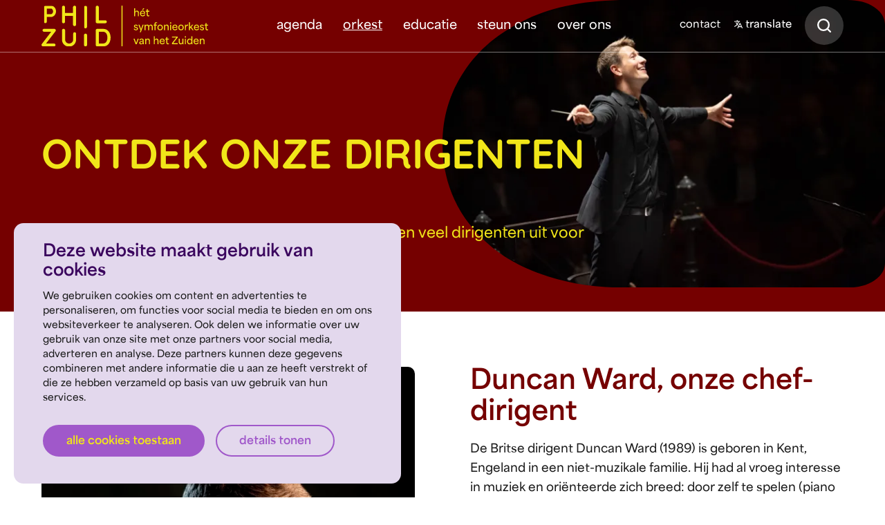

--- FILE ---
content_type: text/html; charset=UTF-8
request_url: https://philzuid.nl/nl/dirigenten
body_size: 140862
content:

<!DOCTYPE html>
<html lang="nl" class="wf-areavariable-n4-active wf-quicksand-n7-active">
<!--
  ______      _ _        _     _
 |  ____|    (_) |      | |   | |
 | |__  __  ___| |_ __ _| |__ | | ___
 |  __| \ \/ / | __/ _` | '_ \| |/ _ \
 | |____ >  <| | || (_| | |_) | |  __/
 |______/_/\_\_|\__\__,_|_.__/|_|\___|
-->
    <head>
                    <!-- Google Tag Manager -->
<script data-cookieconsent="ignore">(function(w,d,s,l,i){w[l]=w[l]||[];w[l].push({'gtm.start':
            new Date().getTime(),event:'gtm.js'});var f=d.getElementsByTagName(s)[0],
        j=d.createElement(s),dl=l!='dataLayer'?'&l='+l:'';j.async=true;j.src=
        'https://www.googletagmanager.com/gtm.js?id='+i+dl;f.parentNode.insertBefore(j,f);
    })(window,document,'script','dataLayer','GTM-KP5GVZ5');</script>
<!-- End Google Tag Manager -->
<meta content="width=device-width, initial-scale=1.0" name="viewport">

<link rel="apple-touch-icon" sizes="180x180" href="/dist/apple-touch-icon.png">
<link rel="icon" type="image/png" sizes="32x32" href="/dist/favicon-32x32.png">
<link rel="icon" type="image/png" sizes="16x16" href="/dist/favicon-16x16.png">
<link rel="manifest" href="/dist/site.webmanifest">
<link rel="mask-icon" href="/safari-pinned-tab.svg" color="#3b065e">
<meta name="msapplication-TileColor" content="#3b065e">
<meta name="theme-color" content="#3b065e">

<link rel="stylesheet" href="https://use.typekit.net/iba5rju.css">
<script type="module">!function(){const e=document.createElement("link").relList;if(!(e&&e.supports&&e.supports("modulepreload"))){for(const e of document.querySelectorAll('link[rel="modulepreload"]'))r(e);new MutationObserver((e=>{for(const o of e)if("childList"===o.type)for(const e of o.addedNodes)if("LINK"===e.tagName&&"modulepreload"===e.rel)r(e);else if(e.querySelectorAll)for(const o of e.querySelectorAll("link[rel=modulepreload]"))r(o)})).observe(document,{childList:!0,subtree:!0})}function r(e){if(e.ep)return;e.ep=!0;const r=function(e){const r={};return e.integrity&&(r.integrity=e.integrity),e.referrerpolicy&&(r.referrerPolicy=e.referrerpolicy),"use-credentials"===e.crossorigin?r.credentials="include":"anonymous"===e.crossorigin?r.credentials="omit":r.credentials="same-origin",r}(e);fetch(e.href,r)}}();</script>
<script type="module" src="/dist/assets/app-uzBfazxk.js" crossorigin onload="e=new CustomEvent(&#039;vite-script-loaded&#039;, {detail:{path: &#039;src/js/app.js&#039;}});document.dispatchEvent(e);" integrity="sha384-Q/JidhS30X7OrV8XaCD3eiNCuErtJpDqGf07xrjQOuV9JDRgnQyzPHMvis35pwQF"></script>
<link href="/dist/assets/app-CxClfMu0.css" rel="stylesheet" media="print" onload="this.media=&#039;all&#039;">



<link rel="stylesheet" href="/dist/assets/app-CxClfMu0.css" />
<title>Dirigenten - Philzuid - NL</title>
<link rel="canonical" href="https://philzuid.nl/nl/dirigenten">
<meta name="description" content=""/>
<meta property="fb:app_id" content="">
<meta property="og:url" content="https://philzuid.nl/nl/dirigenten"/>
<meta property="og:type" content="website"/>
<meta property="og:title" content="Dirigenten - Philzuid"/>
<meta property="og:image" content=""/>
<meta property="og:image:width" content="1200"/>
<meta property="og:image:height" content="630"/>
<meta property="og:description" content=""/>
<meta property="og:site_name" content="Philzuid - NL"/>
<meta property="og:locale" content="nl"/>
<meta property="og:locale:alternate" content="nl"/>
<meta name="twitter:card" content="summary_large_image"/>
<meta name="twitter:site" content=""/>
<meta name="twitter:url" content="https://philzuid.nl/nl/dirigenten"/>
<meta name="twitter:title" content="Dirigenten - Philzuid"/>
<meta name="twitter:description" content=""/>
<meta name="twitter:image" content=""/>
<link rel="home" href="https://philzuid.nl/nl/"/>



        
        
    <script>window.admin_api_url = 'https://api.philzuid.nl/api/v1';
    window.google_recaptcha_public = '6Lea8tgrAAAAAGrV31udc1lg5kj1RPQZ2y3MxzTC';
    window.jsTranslations = {
        autocomplete_suggestions: "Suggesties",
        autocomplete_all_results: "toon alle resultaten",
        autocomplete_search: "zoeken",
        autocomplete_no_results: "Geen resultaten gevonden voor",
        friend_subscriptions_form_success: "De\u0020aanmelding\u0020is\u0020succesvol\u0020verzonden\u0021\u0020Wil\u0020je\u0020nog\u0020een\u0020vriendschap\u0020afsluiten\u003F\u0020\u003Ca\u0020href\u003D\u0022https\u003A\/\/philzuid.nl\/nl\/vrienden\/aanmelden\u0022\u003EKlik\u0020hier\u003C\/a\u003E",
        friend_subscriptions_form_error: "Er is een netwerkfout opgetreden. Probeer het later opnieuw.",
        modal_leave_form_success: "De aanmelding is succesvol verzonden!",
        modal_leave_form_error: "Er is een fout opgetreden. Probeer het later opnieuw.",
        modal_leave_page_title: "Zien we je bij het concert?",
        ui_play: "Afspelen",
        ui_stop: "Stoppen",
    };</script></head>

    <body class="page page--page">
        <!-- Google Tag Manager (noscript) -->
        <noscript><iframe src="https://www.googletagmanager.com/ns.html?id=GTM-KP5GVZ5" height="0" width="0" style="display:none;visibility:hidden"></iframe></noscript>
        <!-- End Google Tag Manager (noscript) -->

                    


<header class="header  ">
    <div class="container-xl p-xs-0">
        <div class="header-topbar">
            <div class="header-topbar-logo">
                

<a href="https://philzuid.nl/nl/" class="d-inline-flex align-bottom footer-logo">
        
    <img src="/dist/images/brand/logo-with-text.svg" alt="Logo Philzuid" />
</a>
            </div>

            <div class="header-topbar-mainnav">
                <div class="container-xl d-none d-lg-block">
                    <div class="header-bottombar" id="header-bottom-bar">
                        




<div id="primary-nav-desktop">
    <ul class="list-unstyled mb-0 primary-nav nav-list nav-list--level-1">
                            
    <li class="nav-item nav-item--level-1 nav-item--agenda ">
                
        
        


    <a
        href="https://philzuid.nl/nl/concerten"
        class="nav-link nav-link--text nav-link--level-1"
                            data-nav-open-page
                
    >
        <span>agenda</span>
            </a>

            </li>

                            
    <li class="nav-item nav-item--level-1 nav-item--orkest ">
                
        
        


    <button
        type="button"
        class="nav-link nav-link--current nav-link--text nav-link--level-1 button-rebooted"
                    data-nav-open-level="2"
            data-nav-open-block="orkest-2-desktop"
            aria-expanded="false"
            aria-haspopup="true"
                
    >
        <span>orkest</span>
                                                <span class="custom-icon">
               <span class="icon icon-plus"></span>
            </span>
        
                        </button>

                    <div
                id="orkest-2-desktop"
                class="nav-block nav-block--level-2 text-bg-purple"
                data-nav-block-level="2"
                aria-hidden="true"
            >
                    <div class="nav-block-container container">

                                                    



    <button
        type="button"
        class="icon-button close-subnav"
                        
    >
            <span class="visually-hidden">
        Sluiten
    </span>

                <svg class="icon icon-x" width="16" height="16" viewBox="0 0 20.506 20.506" xmlns="http://www.w3.org/2000/svg"><path fill="none" stroke="currentColor" stroke-linecap="round" stroke-width="2.5" d="m1.768 1.768 16.97 16.97m0-16.97-16.97 16.97"/></svg>

    
    </button>
                        
                                                    <div class="nav-block-title">
                                <p class="text-distinctive text-uppercase">
                                    orkest
                                </p>
                            </div>
                        
                        
                                                    <div class="nav-block-scroll">
                                                            <div class="nav-block-child-links">
                                                                    <ul class="list-unstyled m-0 nav-list nav-list--level-2">
                                                                                            
    <li class="nav-item nav-item--level-2 nav-item--musici ">
                
        
        


    <a
        href="https://philzuid.nl/nl/musici"
        class="nav-link nav-link--text nav-link--level-2"
                            data-nav-open-page
                
    >
        <span>musici</span>
            </a>

            </li>

                                                                                            
    <li class="nav-item nav-item--level-2 nav-item--solisten ">
                
        
        


    <a
        href="https://philzuid.nl/nl/solisten"
        class="nav-link nav-link--text nav-link--level-2"
                            data-nav-open-page
                
    >
        <span>solisten</span>
            </a>

            </li>

                                                                                            
    <li class="nav-item nav-item--level-2 nav-item--dirigenten ">
                
        
        


    <a
        href="https://philzuid.nl/nl/dirigenten"
        class="nav-link nav-link--current nav-link--text nav-link--level-2"
                            data-nav-open-page
                
    >
        <span>dirigenten</span>
            </a>

            </li>

                                                                            </ul>
                                                            </div>
                        
                            </div>
                        
                    </div>
            </div>
            </li>

                            
    <li class="nav-item nav-item--level-1 nav-item--educatie ">
                
        
        


    <button
        type="button"
        class="nav-link nav-link--text nav-link--level-1 button-rebooted"
                    data-nav-open-level="2"
            data-nav-open-block="educatie-2-desktop"
            aria-expanded="false"
            aria-haspopup="true"
                
    >
        <span>educatie</span>
                                                <span class="custom-icon">
               <span class="icon icon-plus"></span>
            </span>
        
                        </button>

                    <div
                id="educatie-2-desktop"
                class="nav-block nav-block--level-2 text-bg-purple"
                data-nav-block-level="2"
                aria-hidden="true"
            >
                    <div class="nav-block-container container">

                                                    



    <button
        type="button"
        class="icon-button close-subnav"
                        
    >
            <span class="visually-hidden">
        Sluiten
    </span>

                <svg class="icon icon-x" width="16" height="16" viewBox="0 0 20.506 20.506" xmlns="http://www.w3.org/2000/svg"><path fill="none" stroke="currentColor" stroke-linecap="round" stroke-width="2.5" d="m1.768 1.768 16.97 16.97m0-16.97-16.97 16.97"/></svg>

    
    </button>
                        
                                                    <div class="nav-block-title">
                                <p class="text-distinctive text-uppercase">
                                    educatie
                                </p>
                            </div>
                        
                        
                                                    <div class="nav-block-scroll">
                                                            <div class="nav-block-child-links">
                                                                    <ul class="list-unstyled m-0 nav-list nav-list--level-2">
                                                                                            
    <li class="nav-item nav-item--level-2 nav-item--primair-onderwijs ">
                
        
        


    <a
        href="https://philzuid.nl/nl/primair-onderwijs"
        class="nav-link nav-link--text nav-link--level-2"
                            data-nav-open-page
                
    >
        <span>primair onderwijs</span>
            </a>

            </li>

                                                                                            
    <li class="nav-item nav-item--level-2 nav-item--voortgezet-onderwijs ">
                
        
        


    <a
        href="https://philzuid.nl/nl/voortgezet-onderwijs"
        class="nav-link nav-link--text nav-link--level-2"
                            data-nav-open-page
                
    >
        <span>voortgezet onderwijs</span>
            </a>

            </li>

                                                                                            
    <li class="nav-item nav-item--level-2 nav-item--hoger-onderwijs ">
                
        
        


    <a
        href="https://philzuid.nl/nl/hoger-onderwijs"
        class="nav-link nav-link--text nav-link--level-2"
                            data-nav-open-page
                
    >
        <span>hoger onderwijs</span>
            </a>

            </li>

                                                                                            
    <li class="nav-item nav-item--level-2 nav-item--samenwerkingen ">
                
        
        


    <a
        href="https://philzuid.nl/nl/samenwerkingen"
        class="nav-link nav-link--text nav-link--level-2"
                            data-nav-open-page
                
    >
        <span>samenwerkingen</span>
            </a>

            </li>

                                                                            </ul>
                                                            </div>
                        
                            </div>
                        
                    </div>
            </div>
            </li>

                            
    <li class="nav-item nav-item--level-1 nav-item--steun-ons ">
                
        
        


    <a
        href="https://philzuid.nl/nl/steun-ons"
        class="nav-link nav-link--text nav-link--level-1"
                            data-nav-open-level="2"
            data-nav-open-block="steun-ons-2-desktop"
            aria-expanded="false"
            aria-haspopup="true"
                
    >
        <span>steun ons</span>
                                                <span class="custom-icon">
               <span class="icon icon-plus"></span>
            </span>
        
                        </a>

                    <div
                id="steun-ons-2-desktop"
                class="nav-block nav-block--level-2 text-bg-purple"
                data-nav-block-level="2"
                aria-hidden="true"
            >
                    <div class="nav-block-container container">

                                                    



    <button
        type="button"
        class="icon-button close-subnav"
                        
    >
            <span class="visually-hidden">
        Sluiten
    </span>

                <svg class="icon icon-x" width="16" height="16" viewBox="0 0 20.506 20.506" xmlns="http://www.w3.org/2000/svg"><path fill="none" stroke="currentColor" stroke-linecap="round" stroke-width="2.5" d="m1.768 1.768 16.97 16.97m0-16.97-16.97 16.97"/></svg>

    
    </button>
                        
                                                    <div class="nav-block-title">
                                <p class="text-distinctive text-uppercase">
                                    steun ons
                                </p>
                            </div>
                        
                        
                                                    <div class="nav-block-scroll">
                                                            <div class="nav-block-child-links">
                                                                    <ul class="list-unstyled m-0 nav-list nav-list--level-2">
                                                                                            
    <li class="nav-item nav-item--level-2 nav-item--particulier ">
                
        
        


    <a
        href="https://philzuid.nl/nl/particulier-steunen"
        class="nav-link nav-link--text nav-link--level-2"
                            data-nav-open-page
                
    >
        <span>particulier</span>
            </a>

            </li>

                                                                                            
    <li class="nav-item nav-item--level-2 nav-item--zakelijk ">
                
        
        


    <a
        href="https://philzuid.nl/nl/partnerships"
        class="nav-link nav-link--text nav-link--level-2"
                            data-nav-open-page
                
    >
        <span>zakelijk</span>
            </a>

            </li>

                                                                            </ul>
                                                            </div>
                        
                            </div>
                        
                    </div>
            </div>
            </li>

                            
    <li class="nav-item nav-item--level-1 nav-item--over-ons ">
                
        
        


    <button
        type="button"
        class="nav-link nav-link--text nav-link--level-1 button-rebooted"
                    data-nav-open-level="2"
            data-nav-open-block="over-ons-2-desktop"
            aria-expanded="false"
            aria-haspopup="true"
                
    >
        <span>over ons</span>
                                                <span class="custom-icon">
               <span class="icon icon-plus"></span>
            </span>
        
                        </button>

                    <div
                id="over-ons-2-desktop"
                class="nav-block nav-block--level-2 text-bg-purple"
                data-nav-block-level="2"
                aria-hidden="true"
            >
                    <div class="nav-block-container container">

                                                    



    <button
        type="button"
        class="icon-button close-subnav"
                        
    >
            <span class="visually-hidden">
        Sluiten
    </span>

                <svg class="icon icon-x" width="16" height="16" viewBox="0 0 20.506 20.506" xmlns="http://www.w3.org/2000/svg"><path fill="none" stroke="currentColor" stroke-linecap="round" stroke-width="2.5" d="m1.768 1.768 16.97 16.97m0-16.97-16.97 16.97"/></svg>

    
    </button>
                        
                                                    <div class="nav-block-title">
                                <p class="text-distinctive text-uppercase">
                                    over ons
                                </p>
                            </div>
                        
                        
                                                    <div class="nav-block-scroll">
                                                            <div class="nav-block-child-links">
                                                                    <ul class="list-unstyled m-0 nav-list nav-list--level-2">
                                                                                            
    <li class="nav-item nav-item--level-2 nav-item--wij-zijn-philzuid ">
                
        
        


    <a
        href="https://philzuid.nl/nl/overphilzuid"
        class="nav-link nav-link--text nav-link--level-2"
                            data-nav-open-page
                
    >
        <span>wij zijn Philzuid</span>
            </a>

            </li>

                                                                                            
    <li class="nav-item nav-item--level-2 nav-item--partnership ">
                
        
        


    <a
        href="https://philzuid.nl/nl/partnerships"
        class="nav-link nav-link--text nav-link--level-2"
                            data-nav-open-page
                
    >
        <span>partnership</span>
            </a>

            </li>

                                                                                            
    <li class="nav-item nav-item--level-2 nav-item--vacatures ">
                
        
        


    <a
        href="https://philzuid.nl/nl/werken-bij-philzuid"
        class="nav-link nav-link--text nav-link--level-2"
                            data-nav-open-page
                
    >
        <span>vacatures</span>
            </a>

            </li>

                                                                                            
    <li class="nav-item nav-item--level-2 nav-item--nieuws ">
                
        
        


    <a
        href="https://philzuid.nl/nl/nieuws"
        class="nav-link nav-link--text nav-link--level-2"
                            data-nav-open-page
                
    >
        <span>nieuws</span>
            </a>

            </li>

                                                                                            
    <li class="nav-item nav-item--level-2 nav-item--contact ">
                
        
        


    <a
        href="https://philzuid.nl/nl/contact"
        class="nav-link nav-link--text nav-link--level-2"
                            data-nav-open-page
                
    >
        <span>contact</span>
            </a>

            </li>

                                                                            </ul>
                                                            </div>
                        
                            </div>
                        
                    </div>
            </div>
            </li>

            </ul>
</div>



                    </div>
                </div>
            </div>

            <div class="header-topbar-search">
                

<div id="header-search" class="search-form-autocomplete">
    <form class="search-form" action="https://philzuid.nl/nl/zoeken" autocomplete="off">

        <div class="autocomplete-field">
                <svg class="header-search-magnifier icon icon-search" width="20" height="20" viewBox="0 0 21.5 21.5" xmlns="http://www.w3.org/2000/svg"><g fill="none" fill-rule="evenodd" stroke="currentColor" stroke-linecap="round" stroke-linejoin="round" stroke-width="2.5" transform="translate(1.25 1.25)"><circle cx="8.444" cy="8.444" r="8.444"/><path d="m19 19-4.592-4.592"/></g></svg>


            




    <div class="
        field  field--q
    ">

                
            <input
            class="form-control form-control-lg form-font-size-lg form-control-rounded form-control-translucent search-input"
            type=""
            value=""
            name="q"
            id="q"
                         placeholder="Zoeken"              aria-label="Zoeken"                                                 dir="ltr" spellcheck=false autocorrect="off" autocomplete="off" autocapitalize="off" maxlength="2048" tabindex="1"
        />
    
    </div>



            



    <button
        type="button"
        class="icon-button icon-button-xs header-search-close clear-search"
                        
    >
            <span class="visually-hidden">
        Sluiten
    </span>

                <svg class="icon icon-x" width="16" height="16" viewBox="0 0 20.506 20.506" xmlns="http://www.w3.org/2000/svg"><path fill="none" stroke="currentColor" stroke-linecap="round" stroke-width="2.5" d="m1.768 1.768 16.97 16.97m0-16.97-16.97 16.97"/></svg>

    
    </button>
        </div>
        <div class="autocomplete-output"></div>

    </form>

</div>
            </div>

            <div class="header-topbar-nav d-none d-lg-flex small">
                

    <ul class="list-unstyled mb-0 nav">
                    <li class="nav-item">
                <a class="nav-link" href="https://philzuid.nl/nl/contact">
                    contact
                </a>
            </li>
            </ul>

            </div>

            <div class="header-topbar-buttons ms-auto d-lg-none d-flex">
                



    <button
        type="button"
        class="icon-button icon-button-alpha toggle-search-mobile"
                        
    >
            <span class="visually-hidden">
        Zoeken
    </span>

                <svg class="icon icon-search" width="16" height="16" viewBox="0 0 21.5 21.5" xmlns="http://www.w3.org/2000/svg"><g fill="none" fill-rule="evenodd" stroke="currentColor" stroke-linecap="round" stroke-linejoin="round" stroke-width="2.5" transform="translate(1.25 1.25)"><circle cx="8.444" cy="8.444" r="8.444"/><path d="m19 19-4.592-4.592"/></g></svg>

    
    </button>

                




    
    <button type="button" class="btn btn-alpha btn-lg ms-1 btn-offscreen-nav"  data-open-offscreen-nav>
            
    <span class="text">
        menu
    </span>

    
    
    </button>
            </div>

            <div class="header-topbar-language d-none d-lg-flex">
                

<button type="button" id="openTranslateModal" class="btn button-rebooted btn--google-translate p-0" data-bs-toggle="modal" data-bs-target="#googleTranslateModal">
    <span class="ui-icon">
            <svg class="icon icon-translate" width="12" height="12" viewBox="0 0 23.999109 24.0002849" version="1.1" xmlns="http://www.w3.org/2000/svg" xmlns:xlink="http://www.w3.org/1999/xlink">
    <g id="Page-1" stroke="none" stroke-width="1" fill-rule="evenodd">
        <g id="translate" fill-rule="nonzero">
            <path d="M15.5566365,8.811 C15.9486365,7.971 17.1416365,7.971 17.5336365,8.811 L23.8966365,22.448 C24.1512397,22.9939335 23.9150699,23.6428967 23.3691365,23.8975 C22.823203,24.1521032 22.1742398,23.9159334 21.9196365,23.37 L20.5166365,20.363 L12.5716365,20.363 L11.1696365,23.37 C10.9374582,23.8681466 10.3709854,24.1158178 9.84763651,23.948 L9.72063651,23.898 C9.45812061,23.7759758 9.25492896,23.5545349 9.15587725,23.2825179 C9.05682554,23.0105008 9.07005095,22.7102542 9.19263651,22.448 L15.5566365,8.81 L15.5566365,8.811 Z M8.36363651,0 C8.96563651,0 9.45363651,0.488 9.45363651,1.09 L9.45363651,2.737 L10.4306365,2.762 C10.7736365,2.774 11.1156365,2.789 11.4576365,2.806 L12.4776365,2.868 L12.4906365,2.869 L12.5086365,2.87 L13.5786365,2.953 C13.9456365,2.985 14.3116365,3.02 14.6766365,3.059 L15.7706365,3.185 C16.3684848,3.25955844 16.792695,3.80465176 16.7181365,4.4025 C16.6435781,5.00034824 16.0984848,5.42455844 15.5006365,5.35 C14.4470374,5.2186415 13.389953,5.11693465 12.3306365,5.045 L13.2466365,5.115 L13.2416365,5.135 C12.5453984,7.76795511 11.3837688,10.2551295 9.81163651,12.479 L9.74163651,12.576 L10.0666365,12.956 C10.1926365,13.1 10.3216365,13.242 10.4526365,13.383 L10.8516365,13.8 C11.2741343,14.2296775 11.268314,14.9205022 10.8386365,15.343 C10.408959,15.7654978 9.71813434,15.7596775 9.29563651,15.33 C9.01782851,15.0470589 8.74740428,14.7569614 8.48463651,14.46 L8.36363651,14.321 L8.34163651,14.349 C6.55066213,16.397096 4.41006823,18.1107223 2.01963651,19.41 L1.59163651,19.637 C1.05674873,19.9136947 0.398831171,19.7043878 0.122136511,19.1695 C-0.154558149,18.6346122 0.0547487309,17.9766947 0.589636511,17.7 C2.94737835,16.481397 5.049917,14.8225165 6.78363651,12.813 L6.98363651,12.576 L6.66463651,12.121 C5.88817387,10.9746596 5.2171009,9.76036895 4.65963651,8.493 L4.42663651,7.946 C4.19799062,7.38846855 4.46460506,6.75114589 5.02213651,6.5225 C5.57966797,6.29385411 6.21699062,6.56046855 6.44563651,7.118 C6.95511463,8.36098341 7.58406486,9.55156812 8.32363651,10.673 L8.36363651,10.732 L8.45863651,10.592 C9.56705838,8.89477235 10.4195343,7.04358561 10.9886365,5.098 L11.0236365,4.971 L10.3566365,4.943 C10.0266365,4.932 9.69463651,4.923 9.36263651,4.918 L8.37963651,4.908 L8.36463651,4.909 L8.34863651,4.908 L7.34163651,4.918 C5.63763651,4.948 3.93663651,5.053 2.24163651,5.233 L1.22663651,5.35 C0.628788277,5.42455843 0.0836949741,5.00034823 0.00913653396,4.4025 C-0.0654219062,3.80465176 0.35878828,3.25955845 0.956636511,3.185 C2.71156568,2.96696935 4.47529653,2.82683183 6.24263651,2.765 L7.27263651,2.737 L7.27263651,1.09 C7.27263651,0.534 7.68963651,0.075 8.22763651,0.007 L8.36363651,0 Z M16.5446365,11.852 L13.5896365,18.182 L19.4996365,18.182 L16.5446365,11.852 L16.5446365,11.852 Z" id="Shape" fill="currentColor"></path>
        </g>
    </g>
</svg>


    </span>
    <span class="ui-txt notranslate small">translate</span>
</button>


                



    <button
        type="button"
        class="icon-button toggle-search-mobile"
                        
    >
            <span class="visually-hidden">
        Zoeken
    </span>

                <svg class="icon icon-search" width="16" height="16" viewBox="0 0 21.5 21.5" xmlns="http://www.w3.org/2000/svg"><g fill="none" fill-rule="evenodd" stroke="currentColor" stroke-linecap="round" stroke-linejoin="round" stroke-width="2.5" transform="translate(1.25 1.25)"><circle cx="8.444" cy="8.444" r="8.444"/><path d="m19 19-4.592-4.592"/></g></svg>

    
    </button>

            </div>
        </div>
    </div>

    <hr>

</header>

<div class="header header--sticky" id="sticky-header">
    <div class="container-xl">
        <div class="header-topbar" id="sticky-header-topbar">
            <div class="header-topbar-logo">
                

<a href="https://philzuid.nl/nl/" class="d-inline-flex align-bottom footer-logo">
        
    <img src="/dist/images/brand/logo-with-text.svg" alt="Logo Philzuid" />
</a>
            </div>

            <div class="header-topbar-hamburger">
                




    
    <button type="button" class="btn btn-alpha btn-sm btn-offscreen-nav"  data-open-offscreen-nav>
            
    <span class="text">
        menu
    </span>

    
    
    </button>
            </div>
        </div>
    </div>
    <hr>

    


</div>

        
        <main id="main">
            
    
            
        
                    
<div class="hero-page  text-bg-red">

                
                        
    
                
    
    
                                                    
    
    
    
        <div
            class="hero-page-image clipped-image"
            style="--image-width: 1000; --image-height: 650;"
            data-clip-path=c-shape
        >
            <picture class="responsive-image">
                
                                    <source type="image/webp" srcset="https://philzuid.nl/files/hero/_330x215_crop_bottom-left_none/72794/Ward-Duncan1_Simon-van-Boxtel.webp 330w, https://philzuid.nl/files/hero/_500x325_crop_bottom-left_none/72794/Ward-Duncan1_Simon-van-Boxtel.webp 500w, https://philzuid.nl/files/hero/_670x436_crop_bottom-left_none/72794/Ward-Duncan1_Simon-van-Boxtel.webp 670w, https://philzuid.nl/files/hero/_1000x650_crop_bottom-left_none/72794/Ward-Duncan1_Simon-van-Boxtel.webp 1000w" sizes="(max-width: 767px) 80vw, (max-width: 991px) 40vw, (max-width: 1199px) 66vw, (max-width: 1399px) 50vw, 1000px">

                            <img class="" src="https://philzuid.nl/files/hero/_1000x650_crop_bottom-left_none/Ward-Duncan1_Simon-van-Boxtel.jpg" width="1000" height="650" alt="Duncan Ward" loading="lazy">
    
                            </picture>
        </div>

    
    
            <div class="hero-page-content container-xl">
                            
                                                                                                                            
                <h1 class="text-distinctive text-uppercase display-3 mb-2 mb-md-4 mb-lg-8">
                    Ontdek onze dirigenten
                </h1>
            
                            <p class="lead text-distinctive mb-0">
                    Naast onze chef-dirigent nodigt Philzuid per seizoen veel dirigenten uit voor de meest uiteenlopende concerten
                </p>
            
            

        </div>
    </div>
        
    
    
    
                
    
            







    


                
        
        
            
                
                                
            
            
                    
        
                
                        
        
        
                            <section class="section text-accent-red section--has-image">
                            <div class="container">
                                                    <div class="row  g-lg-8 g-xl-10 g-xxl-17">
            
                
        <div class="col col--image col-12 col-lg-6">
                        
    
                
                        
        
    
            
    
    <div
        class="paragraph-image"
        style="--image-width: 620px; --image-height: 768px;"
        data-clip-path=no-mask
    >
        <picture class="webp-image">
                            <source type="image/webp" srcset="https://philzuid.nl/files/_620xAUTO_crop_center-center_none/72828/Duncan-Ward-March_2023__T721475-Medres_2023-09-14-144042_ghzp.webp 620w">

                        <img class="rounded-2 w-100" src="https://philzuid.nl/files/_620xAUTO_crop_center-center_none/Duncan-Ward-March_2023__T721475-Medres_2023-09-14-144042_ghzp.jpg" width="620" height="768" alt="Duncan Ward March 2023 T721475 Medres" loading="lazy">
    
                    </picture>
    </div>

                        
        
        </div>

                        
    
    

                
        
                                        
            
                
                                
            
            
                    
        
                
                        
        
        
                        
        <div class="col col--formatted-text col-12 col-lg-6">
                            
    <div class="text" >
        <h2>Duncan Ward, onze chef-dirigent</h2><p>De Britse dirigent Duncan Ward (1989) is geboren in Kent, Engeland in een niet-muzikale familie. Hij had al vroeg interesse in muziek en oriënteerde zich breed: door zelf te spelen (piano en hoorn), door te luisteren, te componeren en te dirigeren. Inmiddels is hij één van de meest veelzijdige dirigenten van zijn generatie met een indrukwekkend CV. Duncan Ward werkt regelmatig met orkesten als Orchestre de Paris, Staatskapelle Dresden, Londen Symphony Orchestra, Vienna Radio Symphony en Deutsche Kammerphilharmonie Bremen. In januari 2020 werd Duncan door het Festival d’Aix-en-Provence benoemd tot Artistiek Leider van de Mediterranean Youth Orchester, een functie die hij tot 2023 bekleedt. <br /><br />Wil je meer weten over Duncan?</p><p><a class="btn btn-primary" href="https://philzuid.nl/nl/artiesten/duncan-ward-en-philzuid">Lees meer</a></p><p>More informatie about Duncan?</p><p><a class="btn btn-primary" href="https://philzuid.nl/nl/artiesten/duncan-ward-and-philzuid">click here to read the English version</a></p>
    </div>
            
        
        </div>

                                    </div>

                            </div>
            
            </section>
                            
    
    
    
    
                
    
            







    


                
        
                                        
            
                
                                
            
            
                    
        
                
                        
        
        
                            <section class="section text-bg-red section--has-image">
                            <div class="container">
                                                    <div class="row  g-lg-8 g-xl-10 g-xxl-17">
            
                
        <div class="col col--formatted-text col-12 col-lg-6">
                            
    <div class="text" >
        <h2>Marc Soustrot, eredirigent</h2><p>Marc Soustrot staat bekend als een inspirerende orkestleider, een veeleisende operadirigent en een recording artist van aanzien. Hij heeft gewerkt met enkele van de meest gerenommeerde musici en ensembles in Europa en daarbuiten sinds zijn debuut meer dan vier decennia geleden. </p><p>Soustrot is momenteel chef-dirigent van het Aarhus Symphony Orchestra in de tweede stad van Denemarken en voltooide in 2019 een markante ambtstermijn als chef-dirigent van het Malmö Symphony Orchestra in Zweden. Marc Soustrot heeft in november 2022 de Franse meesterwerken Fauré, Boulanger, Bizet en Saint-Saëns met Simone Lamsma gedirigeerd. Het is elke keer bijzonder als Marc op de bok van Philzuid staat.</p>
    </div>
            
        
        </div>

                        
    
    

                
        
        
            
                
                                
            
            
                    
        
                
                        
        
        
                        
        <div class="col col--image col-12 col-lg-6">
                        
    
                
                        
        
    
            
    
    <div
        class="paragraph-image"
        style="--image-width: 620px; --image-height: 787px;"
        data-clip-path=no-mask
    >
        <picture class="webp-image">
                            <source type="image/webp" srcset="https://philzuid.nl/files/_620xAUTO_crop_center-center_none/72840/Soustrot-Marc_Christoffer-Lomfors-bewerkt-deklank.webp 620w">

                        <img class="rounded-2 w-100" src="https://philzuid.nl/files/_620xAUTO_crop_center-center_none/Soustrot-Marc_Christoffer-Lomfors-bewerkt-deklank.jpg" width="620" height="787" alt="Soustrot Marc Christoffer Lomfors bewerkt deklank" loading="lazy">
    
                    </picture>
    </div>

                        
        
        </div>

                                    </div>

                            </div>
            
            </section>
                            
    
    
    
    
                
    
            







    


                
        
        
            
                
                                
            
            
                    
        
                
                        
        
        
                            <section class="section text-accent-red section--has-image">
                            <div class="container">
                                                    <div class="row  g-lg-8 g-xl-10 g-xxl-17">
            
                
        <div class="col col--image col-12 col-lg-6">
                        
    
                
                        
        
    
            
    
    <div
        class="paragraph-image"
        style="--image-width: 620px; --image-height: 773px;"
        data-clip-path=no-mask
    >
        <picture class="webp-image">
                            <source type="image/webp" srcset="https://philzuid.nl/files/_620xAUTO_crop_center-center_none/72844/edadfadsf.webp 620w">

                        <img class="rounded-2 w-100" src="https://philzuid.nl/files/_620xAUTO_crop_center-center_none/edadfadsf.jpg" width="620" height="773" alt="Edadfadsf" loading="lazy">
    
                    </picture>
    </div>

                        
        
        </div>

                        
    
    

                
        
                                        
            
                
                                
            
            
                    
        
                
                        
        
        
                        
        <div class="col col--formatted-text col-12 col-lg-6">
                            
    <div class="text" >
        <h2>Ed Spanjaard, honorair dirigent</h2><p>Dirigent en pianist Ed Spanjaard is een unieke persoonlijkheid in het huidige klassieke muzieklandschap van Nederland. Succesvol zowel op het concertpodium als in de orkestbak, heeft hij affiniteit met een breed scala aan muziekgenres, van klassiek tot hedendaags. Ed Spanjaard bouwde in zijn jaren als chefdirigent van het Limburgs Symfonie Orkest een uitgebreid repertoire op, met programma's gewijd aan componisten als Bartók, Bruckner, Dvořák, Messiaen, Ravel en Debussy. </p>
    </div>
            
        
        </div>

                                    </div>

                            </div>
            
            </section>
                            
    
    
    
    
                
    
            







    


                
        
        
            
                
        
        
                
                        
        
        
                            <section class="section text-accent-red">
                            <div class="container">
                                                    <div class="row">
            
                
        <div class="col col--artists col-12">
                                            
    <div class="mb-8">

        
                    <div class="artists-overview row g-1 g-md-2 g-xl-4">
                                    <div class="col col-12 col-md-6 col-lg-3">
                                                                                                            
            








    


<div class="card card--banner card--rounded card--text-bg-red" >
    
<div class="row g-1 g-lg-0 flex-nowrap flex-lg-wrap">
            <div class="card__image col col-lg-12">
            <div class="card-image image-align--full">
                    
    
                
    
    
    <div
        class=" clipped-image"
        style="--image-width: 335; --image-height: 414;"
        data-clip-path=c-shape
    >
        <picture class="card-image">
            
                            <source type="image/webp" srcset="https://philzuid.nl/files/artist/_cardBanner/191198/07.BenPalmer-ArtursKondrats-731x1024.webp, https://philzuid.nl/files/artist/_670x828_crop_center-center_none/191198/07.BenPalmer-ArtursKondrats-731x1024.webp 2x">

                        <img class="" src="https://philzuid.nl/files/artist/_335x414_crop_center-center_none/07.BenPalmer-ArtursKondrats-731x1024.jpg" width="335" height="414" alt="07 Ben Palmer Arturs Kondrats 731x1024" loading="lazy">
    
                    </picture>
    </div>

            </div>
        </div>
    
    <div class="card__body col col-lg-12 flex-grow-1">
        <div class="body__content p-2 py-4 p-lg-4">

                            
                                    <h4 class="card-title card-title--banner mb-0">Ben Palmer</h4>
                
                            
            <div class="content__footer">
                <div class="mt-3 mt-lg-5">
                                                                        



     <a href="https://philzuid.nl/nl/artiesten/ben-palmer" class="btn btn-primary btn-sm px-2 d-none d-lg-inline-block"  >
            
    <span class="text">
        meer info
    </span>

    
    
    </a>

                            
<svg class="card-icon d-lg-none icon icon-arrow-right" width="20" height="20" viewBox="0 0 22.083 14.5" xmlns="http://www.w3.org/2000/svg"><path fill="none" stroke="currentColor" stroke-linecap="round" stroke-linejoin="round" stroke-width="2.5" d="M1.25 7.25h18m-4.417 6 6-6-6-6"/></svg>

                                                            </div>
            </div>

        </div>
    </div>

</div>

</div>

        
                    </div>
                                    <div class="col col-12 col-md-6 col-lg-3">
                                                                                                            
            








    


<div class="card card--banner card--rounded card--text-bg-red" >
    
<div class="row g-1 g-lg-0 flex-nowrap flex-lg-wrap">
            <div class="card__image col col-lg-12">
            <div class="card-image image-align--full">
                    
    
                
    
    
    <div
        class=" clipped-image"
        style="--image-width: 335; --image-height: 414;"
        data-clip-path=c-shape
    >
        <picture class="card-image">
            
                            <source type="image/webp" srcset="https://philzuid.nl/files/artist/_cardBanner/66344/Delamboye-Enrico-bw.webp, https://philzuid.nl/files/artist/_670x828_crop_center-center_none/66344/Delamboye-Enrico-bw.webp 2x">

                        <img class="" src="https://philzuid.nl/files/artist/_335x414_crop_center-center_none/Delamboye-Enrico-bw.jpg" width="335" height="414" alt="Enrico Delamboye" loading="lazy">
    
                    </picture>
    </div>

            </div>
        </div>
    
    <div class="card__body col col-lg-12 flex-grow-1">
        <div class="body__content p-2 py-4 p-lg-4">

                            
                                    <h4 class="card-title card-title--banner mb-0">Enrico Delamboye</h4>
                
                            
            <div class="content__footer">
                <div class="mt-3 mt-lg-5">
                                                                        



     <a href="https://philzuid.nl/nl/artiesten/enrico-delamboye" class="btn btn-primary btn-sm px-2 d-none d-lg-inline-block"  >
            
    <span class="text">
        meer info
    </span>

    
    
    </a>

                            
<svg class="card-icon d-lg-none icon icon-arrow-right" width="20" height="20" viewBox="0 0 22.083 14.5" xmlns="http://www.w3.org/2000/svg"><path fill="none" stroke="currentColor" stroke-linecap="round" stroke-linejoin="round" stroke-width="2.5" d="M1.25 7.25h18m-4.417 6 6-6-6-6"/></svg>

                                                            </div>
            </div>

        </div>
    </div>

</div>

</div>

        
                    </div>
                                    <div class="col col-12 col-md-6 col-lg-3">
                                                                                                            
            








    


<div class="card card--banner card--rounded card--text-bg-red" >
    
<div class="row g-1 g-lg-0 flex-nowrap flex-lg-wrap">
            <div class="card__image col col-lg-12">
            <div class="card-image image-align--full">
                    
    
                
    
    
    <div
        class=" clipped-image"
        style="--image-width: 335; --image-height: 414;"
        data-clip-path=c-shape
    >
        <picture class="card-image">
            
                            <source type="image/webp" srcset="https://philzuid.nl/files/artist/_cardBanner/166921/Rainer-Hersch.webp, https://philzuid.nl/files/artist/_670x828_crop_center-center_none/166921/Rainer-Hersch.webp 2x">

                        <img class="" src="https://philzuid.nl/files/artist/_335x414_crop_center-center_none/Rainer-Hersch.jpg" width="335" height="414" alt="Rainer Hersch" loading="lazy">
    
                    </picture>
    </div>

            </div>
        </div>
    
    <div class="card__body col col-lg-12 flex-grow-1">
        <div class="body__content p-2 py-4 p-lg-4">

                            
                                    <h4 class="card-title card-title--banner mb-0">Rainer Hersch</h4>
                
                            
            <div class="content__footer">
                <div class="mt-3 mt-lg-5">
                                                                        



     <a href="https://philzuid.nl/nl/artiesten/rainer-hersch" class="btn btn-primary btn-sm px-2 d-none d-lg-inline-block"  >
            
    <span class="text">
        meer info
    </span>

    
    
    </a>

                            
<svg class="card-icon d-lg-none icon icon-arrow-right" width="20" height="20" viewBox="0 0 22.083 14.5" xmlns="http://www.w3.org/2000/svg"><path fill="none" stroke="currentColor" stroke-linecap="round" stroke-linejoin="round" stroke-width="2.5" d="M1.25 7.25h18m-4.417 6 6-6-6-6"/></svg>

                                                            </div>
            </div>

        </div>
    </div>

</div>

</div>

        
                    </div>
                                    <div class="col col-12 col-md-6 col-lg-3">
                                                                                                            
            








    


<div class="card card--banner card--rounded card--text-bg-red" >
    
<div class="row g-1 g-lg-0 flex-nowrap flex-lg-wrap">
            <div class="card__image col col-lg-12">
            <div class="card-image image-align--full">
                    
    
                
    
    
    <div
        class=" clipped-image"
        style="--image-width: 335; --image-height: 414;"
        data-clip-path=c-shape
    >
        <picture class="card-image">
            
                            <source type="image/webp" srcset="https://philzuid.nl/files/artist/_cardBanner/53523/Teepen-Sander-Jostijn-Ligtvoet-Fotografie-2.webp, https://philzuid.nl/files/artist/_670x828_crop_center-center_none/53523/Teepen-Sander-Jostijn-Ligtvoet-Fotografie-2.webp 2x">

                        <img class="" src="https://philzuid.nl/files/artist/_335x414_crop_center-center_none/Teepen-Sander-Jostijn-Ligtvoet-Fotografie-2.jpg" width="335" height="414" alt="Teepen Sander Jostijn Ligtvoet Fotografie 2" loading="lazy">
    
                    </picture>
    </div>

            </div>
        </div>
    
    <div class="card__body col col-lg-12 flex-grow-1">
        <div class="body__content p-2 py-4 p-lg-4">

                            
                                    <h4 class="card-title card-title--banner mb-0">Sander Teepen</h4>
                
                            
            <div class="content__footer">
                <div class="mt-3 mt-lg-5">
                                                                        



     <a href="https://philzuid.nl/nl/artiesten/sander-teepen" class="btn btn-primary btn-sm px-2 d-none d-lg-inline-block"  >
            
    <span class="text">
        meer info
    </span>

    
    
    </a>

                            
<svg class="card-icon d-lg-none icon icon-arrow-right" width="20" height="20" viewBox="0 0 22.083 14.5" xmlns="http://www.w3.org/2000/svg"><path fill="none" stroke="currentColor" stroke-linecap="round" stroke-linejoin="round" stroke-width="2.5" d="M1.25 7.25h18m-4.417 6 6-6-6-6"/></svg>

                                                            </div>
            </div>

        </div>
    </div>

</div>

</div>

        
                    </div>
                                    <div class="col col-12 col-md-6 col-lg-3">
                                                                                                            
            








    


<div class="card card--banner card--rounded card--text-bg-red" >
    
<div class="row g-1 g-lg-0 flex-nowrap flex-lg-wrap">
            <div class="card__image col col-lg-12">
            <div class="card-image image-align--full">
                    
    
                
    
    
    <div
        class=" clipped-image"
        style="--image-width: 335; --image-height: 414;"
        data-clip-path=c-shape
    >
        <picture class="card-image">
            
                            <source type="image/webp" srcset="https://philzuid.nl/files/artist/_cardBanner/168133/ArianeMatiakh021.webp, https://philzuid.nl/files/artist/_670x828_crop_center-center_none/168133/ArianeMatiakh021.webp 2x">

                        <img class="" src="https://philzuid.nl/files/artist/_335x414_crop_center-center_none/ArianeMatiakh021.jpg" width="335" height="414" alt="Ariane Matiakh021" loading="lazy">
    
                    </picture>
    </div>

            </div>
        </div>
    
    <div class="card__body col col-lg-12 flex-grow-1">
        <div class="body__content p-2 py-4 p-lg-4">

                            
                                    <h4 class="card-title card-title--banner mb-0">Ariane Matiakh</h4>
                
                            
            <div class="content__footer">
                <div class="mt-3 mt-lg-5">
                                                                        



     <a href="https://philzuid.nl/nl/artiesten/ariane-matiakh" class="btn btn-primary btn-sm px-2 d-none d-lg-inline-block"  >
            
    <span class="text">
        meer info
    </span>

    
    
    </a>

                            
<svg class="card-icon d-lg-none icon icon-arrow-right" width="20" height="20" viewBox="0 0 22.083 14.5" xmlns="http://www.w3.org/2000/svg"><path fill="none" stroke="currentColor" stroke-linecap="round" stroke-linejoin="round" stroke-width="2.5" d="M1.25 7.25h18m-4.417 6 6-6-6-6"/></svg>

                                                            </div>
            </div>

        </div>
    </div>

</div>

</div>

        
                    </div>
                                    <div class="col col-12 col-md-6 col-lg-3">
                                                                                                            
            








    


<div class="card card--banner card--rounded card--text-bg-red" >
    
<div class="row g-1 g-lg-0 flex-nowrap flex-lg-wrap">
            <div class="card__image col col-lg-12">
            <div class="card-image image-align--full">
                    
    
                
    
    
    <div
        class=" clipped-image"
        style="--image-width: 335; --image-height: 414;"
        data-clip-path=c-shape
    >
        <picture class="card-image">
            
                            <source type="image/webp" srcset="https://philzuid.nl/files/artist/_cardBanner/167149/vitali_alekseenok.webp, https://philzuid.nl/files/artist/_670x828_crop_center-center_none/167149/vitali_alekseenok.webp 2x">

                        <img class="" src="https://philzuid.nl/files/artist/_335x414_crop_center-center_none/167149/vitali_alekseenok.jpg" width="335" height="414" alt="Vitali alekseenok" loading="lazy">
    
                    </picture>
    </div>

            </div>
        </div>
    
    <div class="card__body col col-lg-12 flex-grow-1">
        <div class="body__content p-2 py-4 p-lg-4">

                            
                                    <h4 class="card-title card-title--banner mb-0">Vitali Alekseenok</h4>
                
                            
            <div class="content__footer">
                <div class="mt-3 mt-lg-5">
                                                                        



     <a href="https://philzuid.nl/nl/artiesten/vitali-alekseenok" class="btn btn-primary btn-sm px-2 d-none d-lg-inline-block"  >
            
    <span class="text">
        meer info
    </span>

    
    
    </a>

                            
<svg class="card-icon d-lg-none icon icon-arrow-right" width="20" height="20" viewBox="0 0 22.083 14.5" xmlns="http://www.w3.org/2000/svg"><path fill="none" stroke="currentColor" stroke-linecap="round" stroke-linejoin="round" stroke-width="2.5" d="M1.25 7.25h18m-4.417 6 6-6-6-6"/></svg>

                                                            </div>
            </div>

        </div>
    </div>

</div>

</div>

        
                    </div>
                                    <div class="col col-12 col-md-6 col-lg-3">
                                                                                                            
            








    


<div class="card card--banner card--rounded card--text-bg-red" >
    
<div class="row g-1 g-lg-0 flex-nowrap flex-lg-wrap">
            <div class="card__image col col-lg-12">
            <div class="card-image image-align--full">
                    
    
                
    
    
    <div
        class=" clipped-image"
        style="--image-width: 335; --image-height: 414;"
        data-clip-path=c-shape
    >
        <picture class="card-image">
            
                            <source type="image/webp" srcset="https://philzuid.nl/files/artist/_cardBanner/176034/2024_05_NicolasKruger_16958_ok_HD.webp, https://philzuid.nl/files/artist/_670x828_crop_center-center_none/176034/2024_05_NicolasKruger_16958_ok_HD.webp 2x">

                        <img class="" src="https://philzuid.nl/files/artist/_335x414_crop_center-center_none/2024_05_NicolasKruger_16958_ok_HD.jpg" width="335" height="414" alt="2024 05 Nicolas Kruger 16958 ok HD" loading="lazy">
    
                    </picture>
    </div>

            </div>
        </div>
    
    <div class="card__body col col-lg-12 flex-grow-1">
        <div class="body__content p-2 py-4 p-lg-4">

                            
                                    <h4 class="card-title card-title--banner mb-0">Nicolas Krüger</h4>
                
                            
            <div class="content__footer">
                <div class="mt-3 mt-lg-5">
                                                                        



     <a href="https://philzuid.nl/nl/artiesten/nicolas-krüger" class="btn btn-primary btn-sm px-2 d-none d-lg-inline-block"  >
            
    <span class="text">
        meer info
    </span>

    
    
    </a>

                            
<svg class="card-icon d-lg-none icon icon-arrow-right" width="20" height="20" viewBox="0 0 22.083 14.5" xmlns="http://www.w3.org/2000/svg"><path fill="none" stroke="currentColor" stroke-linecap="round" stroke-linejoin="round" stroke-width="2.5" d="M1.25 7.25h18m-4.417 6 6-6-6-6"/></svg>

                                                            </div>
            </div>

        </div>
    </div>

</div>

</div>

        
                    </div>
                                    <div class="col col-12 col-md-6 col-lg-3">
                                                                                                            
            








    


<div class="card card--banner card--rounded card--text-bg-red" >
    
<div class="row g-1 g-lg-0 flex-nowrap flex-lg-wrap">
            <div class="card__image col col-lg-12">
            <div class="card-image image-align--full">
                    
    
                
    
    
    <div
        class=" clipped-image"
        style="--image-width: 335; --image-height: 414;"
        data-clip-path=c-shape
    >
        <picture class="card-image">
            
                            <source type="image/webp" srcset="https://philzuid.nl/files/artist/_cardBanner/130332/Alpesh-Chauhan.webp, https://philzuid.nl/files/artist/_670x828_crop_center-center_none/130332/Alpesh-Chauhan.webp 2x">

                        <img class="" src="https://philzuid.nl/files/artist/_335x414_crop_center-center_none/130332/Alpesh-Chauhan.jpg" width="335" height="414" alt="Alpesh Chauhan" loading="lazy">
    
                    </picture>
    </div>

            </div>
        </div>
    
    <div class="card__body col col-lg-12 flex-grow-1">
        <div class="body__content p-2 py-4 p-lg-4">

                            
                                    <h4 class="card-title card-title--banner mb-0">Alpesh Chauhan</h4>
                
                            
            <div class="content__footer">
                <div class="mt-3 mt-lg-5">
                                                                        



     <a href="https://philzuid.nl/nl/artiesten/alpesh-chauhan" class="btn btn-primary btn-sm px-2 d-none d-lg-inline-block"  >
            
    <span class="text">
        meer info
    </span>

    
    
    </a>

                            
<svg class="card-icon d-lg-none icon icon-arrow-right" width="20" height="20" viewBox="0 0 22.083 14.5" xmlns="http://www.w3.org/2000/svg"><path fill="none" stroke="currentColor" stroke-linecap="round" stroke-linejoin="round" stroke-width="2.5" d="M1.25 7.25h18m-4.417 6 6-6-6-6"/></svg>

                                                            </div>
            </div>

        </div>
    </div>

</div>

</div>

        
                    </div>
                                    <div class="col col-12 col-md-6 col-lg-3">
                                                                                                            
            








    


<div class="card card--banner card--rounded card--text-bg-red" >
    
<div class="row g-1 g-lg-0 flex-nowrap flex-lg-wrap">
            <div class="card__image col col-lg-12">
            <div class="card-image image-align--full">
                    
    
                
    
    
    <div
        class=" clipped-image"
        style="--image-width: 335; --image-height: 414;"
        data-clip-path=c-shape
    >
        <picture class="card-image">
            
                            <source type="image/webp" srcset="https://philzuid.nl/files/artist/_cardBanner/130691/Tung–Chieh-Chuang.webp, https://philzuid.nl/files/artist/_670x828_crop_center-center_none/130691/Tung–Chieh-Chuang.webp 2x">

                        <img class="" src="https://philzuid.nl/files/artist/_335x414_crop_center-center_none/130691/Tung–Chieh-Chuang.jpg" width="335" height="414" alt="Tung Chieh Chuang" loading="lazy">
    
                    </picture>
    </div>

            </div>
        </div>
    
    <div class="card__body col col-lg-12 flex-grow-1">
        <div class="body__content p-2 py-4 p-lg-4">

                            
                                    <h4 class="card-title card-title--banner mb-0">Tung–Chieh Chuang</h4>
                
                            
            <div class="content__footer">
                <div class="mt-3 mt-lg-5">
                                                                        



     <a href="https://philzuid.nl/nl/artiesten/tung-chieh-chuang" class="btn btn-primary btn-sm px-2 d-none d-lg-inline-block"  >
            
    <span class="text">
        meer info
    </span>

    
    
    </a>

                            
<svg class="card-icon d-lg-none icon icon-arrow-right" width="20" height="20" viewBox="0 0 22.083 14.5" xmlns="http://www.w3.org/2000/svg"><path fill="none" stroke="currentColor" stroke-linecap="round" stroke-linejoin="round" stroke-width="2.5" d="M1.25 7.25h18m-4.417 6 6-6-6-6"/></svg>

                                                            </div>
            </div>

        </div>
    </div>

</div>

</div>

        
                    </div>
                                    <div class="col col-12 col-md-6 col-lg-3">
                                                                                                            
            








    


<div class="card card--banner card--rounded card--text-bg-red" >
    
<div class="row g-1 g-lg-0 flex-nowrap flex-lg-wrap">
            <div class="card__image col col-lg-12">
            <div class="card-image image-align--full">
                    
    
                
    
    
    <div
        class=" clipped-image"
        style="--image-width: 335; --image-height: 414;"
        data-clip-path=c-shape
    >
        <picture class="card-image">
            
                            <source type="image/webp" srcset="https://philzuid.nl/files/artist/_cardBanner/191322/Enrico-Onofri-©Marco-Borrelli.webp, https://philzuid.nl/files/artist/_670x828_crop_center-center_none/191322/Enrico-Onofri-©Marco-Borrelli.webp 2x">

                        <img class="" src="https://philzuid.nl/files/artist/_335x414_crop_center-center_none/191322/Enrico-Onofri-©Marco-Borrelli.jpg" width="335" height="414" alt="Enrico Onofri Marco Borrelli" loading="lazy">
    
                    </picture>
    </div>

            </div>
        </div>
    
    <div class="card__body col col-lg-12 flex-grow-1">
        <div class="body__content p-2 py-4 p-lg-4">

                            
                                    <h4 class="card-title card-title--banner mb-0">Enrico Onofri</h4>
                
                            
            <div class="content__footer">
                <div class="mt-3 mt-lg-5">
                                                                        



     <a href="https://philzuid.nl/nl/artiesten/enrico-onofri" class="btn btn-primary btn-sm px-2 d-none d-lg-inline-block"  >
            
    <span class="text">
        meer info
    </span>

    
    
    </a>

                            
<svg class="card-icon d-lg-none icon icon-arrow-right" width="20" height="20" viewBox="0 0 22.083 14.5" xmlns="http://www.w3.org/2000/svg"><path fill="none" stroke="currentColor" stroke-linecap="round" stroke-linejoin="round" stroke-width="2.5" d="M1.25 7.25h18m-4.417 6 6-6-6-6"/></svg>

                                                            </div>
            </div>

        </div>
    </div>

</div>

</div>

        
                    </div>
                                    <div class="col col-12 col-md-6 col-lg-3">
                                                                                                            
            








    


<div class="card card--banner card--rounded card--text-bg-red" >
    
<div class="row g-1 g-lg-0 flex-nowrap flex-lg-wrap">
            <div class="card__image col col-lg-12">
            <div class="card-image image-align--full">
                    
    
                
    
    
    <div
        class=" clipped-image"
        style="--image-width: 335; --image-height: 414;"
        data-clip-path=c-shape
    >
        <picture class="card-image">
            
                            <source type="image/webp" srcset="https://philzuid.nl/files/artist/_cardBanner/116446/Morlot-Ludovic-Lisa-Marie-Mazzucco_LR.webp, https://philzuid.nl/files/artist/_670x828_crop_center-center_none/116446/Morlot-Ludovic-Lisa-Marie-Mazzucco_LR.webp 2x">

                        <img class="" src="https://philzuid.nl/files/artist/_335x414_crop_center-center_none/Morlot-Ludovic-Lisa-Marie-Mazzucco_LR.jpg" width="335" height="414" alt="Morlot Ludovic Lisa Marie Mazzucco LR" loading="lazy">
    
                    </picture>
    </div>

            </div>
        </div>
    
    <div class="card__body col col-lg-12 flex-grow-1">
        <div class="body__content p-2 py-4 p-lg-4">

                            
                                    <h4 class="card-title card-title--banner mb-0">Ludovic Morlot</h4>
                
                            
            <div class="content__footer">
                <div class="mt-3 mt-lg-5">
                                                                        



     <a href="https://philzuid.nl/nl/artiesten/ludovic-morlot" class="btn btn-primary btn-sm px-2 d-none d-lg-inline-block"  >
            
    <span class="text">
        meer info
    </span>

    
    
    </a>

                            
<svg class="card-icon d-lg-none icon icon-arrow-right" width="20" height="20" viewBox="0 0 22.083 14.5" xmlns="http://www.w3.org/2000/svg"><path fill="none" stroke="currentColor" stroke-linecap="round" stroke-linejoin="round" stroke-width="2.5" d="M1.25 7.25h18m-4.417 6 6-6-6-6"/></svg>

                                                            </div>
            </div>

        </div>
    </div>

</div>

</div>

        
                    </div>
                                    <div class="col col-12 col-md-6 col-lg-3">
                                                                                                            
            








    


<div class="card card--banner card--rounded card--text-bg-red" >
    
<div class="row g-1 g-lg-0 flex-nowrap flex-lg-wrap">
            <div class="card__image col col-lg-12">
            <div class="card-image image-align--full">
                    
    
                
    
    
    <div
        class=" clipped-image"
        style="--image-width: 335; --image-height: 414;"
        data-clip-path=c-shape
    >
        <picture class="card-image">
            
                            <source type="image/webp" srcset="https://philzuid.nl/files/artist/_cardBanner/54073/edadfadsf.webp, https://philzuid.nl/files/artist/_670x828_crop_center-center_none/54073/edadfadsf.webp 2x">

                        <img class="" src="https://philzuid.nl/files/artist/_335x414_crop_center-center_none/edadfadsf.jpg" width="335" height="414" alt="Edadfadsf" loading="lazy">
    
                    </picture>
    </div>

            </div>
        </div>
    
    <div class="card__body col col-lg-12 flex-grow-1">
        <div class="body__content p-2 py-4 p-lg-4">

                            
                                    <h4 class="card-title card-title--banner mb-0">Ed Spanjaard</h4>
                
                            
            <div class="content__footer">
                <div class="mt-3 mt-lg-5">
                                                                        



     <a href="https://philzuid.nl/nl/artiesten/ed-spanjaard" class="btn btn-primary btn-sm px-2 d-none d-lg-inline-block"  >
            
    <span class="text">
        meer info
    </span>

    
    
    </a>

                            
<svg class="card-icon d-lg-none icon icon-arrow-right" width="20" height="20" viewBox="0 0 22.083 14.5" xmlns="http://www.w3.org/2000/svg"><path fill="none" stroke="currentColor" stroke-linecap="round" stroke-linejoin="round" stroke-width="2.5" d="M1.25 7.25h18m-4.417 6 6-6-6-6"/></svg>

                                                            </div>
            </div>

        </div>
    </div>

</div>

</div>

        
                    </div>
                                    <div class="col col-12 col-md-6 col-lg-3">
                                                                                                            
            








    


<div class="card card--banner card--rounded card--text-bg-red" >
    
<div class="row g-1 g-lg-0 flex-nowrap flex-lg-wrap">
            <div class="card__image col col-lg-12">
            <div class="card-image image-align--full">
                    
    
                
    
    
    <div
        class=" clipped-image"
        style="--image-width: 335; --image-height: 414;"
        data-clip-path=c-shape
    >
        <picture class="card-image">
            
                            <source type="image/webp" srcset="https://philzuid.nl/files/artist/_cardBanner/75989/Axelrod-John_Istvan-Kohan.webp, https://philzuid.nl/files/artist/_670x828_crop_center-center_none/75989/Axelrod-John_Istvan-Kohan.webp 2x">

                        <img class="" src="https://philzuid.nl/files/artist/_335x414_crop_center-center_none/75989/Axelrod-John_Istvan-Kohan.jpg" width="335" height="414" alt="Axelrod John Istvan Kohan" loading="lazy">
    
                    </picture>
    </div>

            </div>
        </div>
    
    <div class="card__body col col-lg-12 flex-grow-1">
        <div class="body__content p-2 py-4 p-lg-4">

                            
                                    <h4 class="card-title card-title--banner mb-0">John Axelrod</h4>
                
                            
            <div class="content__footer">
                <div class="mt-3 mt-lg-5">
                                                                        



     <a href="https://philzuid.nl/nl/artiesten/john-axelrod" class="btn btn-primary btn-sm px-2 d-none d-lg-inline-block"  >
            
    <span class="text">
        meer info
    </span>

    
    
    </a>

                            
<svg class="card-icon d-lg-none icon icon-arrow-right" width="20" height="20" viewBox="0 0 22.083 14.5" xmlns="http://www.w3.org/2000/svg"><path fill="none" stroke="currentColor" stroke-linecap="round" stroke-linejoin="round" stroke-width="2.5" d="M1.25 7.25h18m-4.417 6 6-6-6-6"/></svg>

                                                            </div>
            </div>

        </div>
    </div>

</div>

</div>

        
                    </div>
                                    <div class="col col-12 col-md-6 col-lg-3">
                                                                                                            
            








    


<div class="card card--banner card--rounded card--text-bg-red" >
    
<div class="row g-1 g-lg-0 flex-nowrap flex-lg-wrap">
            <div class="card__image col col-lg-12">
            <div class="card-image image-align--full">
                    
    
                
    
    
    <div
        class=" clipped-image"
        style="--image-width: 335; --image-height: 414;"
        data-clip-path=c-shape
    >
        <picture class="card-image">
            
                            <source type="image/webp" srcset="https://philzuid.nl/files/artist/_cardBanner/166820/Peter_Dijkstra-copyright-Astrid-Ackermann6.webp, https://philzuid.nl/files/artist/_670x828_crop_center-center_none/166820/Peter_Dijkstra-copyright-Astrid-Ackermann6.webp 2x">

                        <img class="" src="https://philzuid.nl/files/artist/_335x414_crop_center-center_none/Peter_Dijkstra-copyright-Astrid-Ackermann6.jpg" width="335" height="414" alt="Peter Dijkstra copyright Astrid Ackermann6" loading="lazy">
    
                    </picture>
    </div>

            </div>
        </div>
    
    <div class="card__body col col-lg-12 flex-grow-1">
        <div class="body__content p-2 py-4 p-lg-4">

                            
                                    <h4 class="card-title card-title--banner mb-0">Peter Dijkstra</h4>
                
                            
            <div class="content__footer">
                <div class="mt-3 mt-lg-5">
                                                                        



     <a href="https://philzuid.nl/nl/artiesten/peter-dijkstra" class="btn btn-primary btn-sm px-2 d-none d-lg-inline-block"  >
            
    <span class="text">
        meer info
    </span>

    
    
    </a>

                            
<svg class="card-icon d-lg-none icon icon-arrow-right" width="20" height="20" viewBox="0 0 22.083 14.5" xmlns="http://www.w3.org/2000/svg"><path fill="none" stroke="currentColor" stroke-linecap="round" stroke-linejoin="round" stroke-width="2.5" d="M1.25 7.25h18m-4.417 6 6-6-6-6"/></svg>

                                                            </div>
            </div>

        </div>
    </div>

</div>

</div>

        
                    </div>
                                    <div class="col col-12 col-md-6 col-lg-3">
                                                                                                            
            








    


<div class="card card--banner card--rounded card--text-bg-red" >
    
<div class="row g-1 g-lg-0 flex-nowrap flex-lg-wrap">
            <div class="card__image col col-lg-12">
            <div class="card-image image-align--full">
                    
    
                
    
    
    <div
        class=" clipped-image"
        style="--image-width: 335; --image-height: 414;"
        data-clip-path=c-shape
    >
        <picture class="card-image">
            
                            <source type="image/webp" srcset="https://philzuid.nl/files/artist/_cardBanner/172008/Anthony_Gabriele.webp, https://philzuid.nl/files/artist/_670x828_crop_center-center_none/172008/Anthony_Gabriele.webp 2x">

                        <img class="" src="https://philzuid.nl/files/artist/_335x414_crop_center-center_none/Anthony_Gabriele.jpg" width="335" height="414" alt="Anthony Gabriele" loading="lazy">
    
                    </picture>
    </div>

            </div>
        </div>
    
    <div class="card__body col col-lg-12 flex-grow-1">
        <div class="body__content p-2 py-4 p-lg-4">

                            
                                    <h4 class="card-title card-title--banner mb-0">Anthony Gabriele</h4>
                
                            
            <div class="content__footer">
                <div class="mt-3 mt-lg-5">
                                                                        



     <a href="https://philzuid.nl/nl/artiesten/anthony-gabriele" class="btn btn-primary btn-sm px-2 d-none d-lg-inline-block"  >
            
    <span class="text">
        meer info
    </span>

    
    
    </a>

                            
<svg class="card-icon d-lg-none icon icon-arrow-right" width="20" height="20" viewBox="0 0 22.083 14.5" xmlns="http://www.w3.org/2000/svg"><path fill="none" stroke="currentColor" stroke-linecap="round" stroke-linejoin="round" stroke-width="2.5" d="M1.25 7.25h18m-4.417 6 6-6-6-6"/></svg>

                                                            </div>
            </div>

        </div>
    </div>

</div>

</div>

        
                    </div>
                                    <div class="col col-12 col-md-6 col-lg-3">
                                                                                                            
            








    


<div class="card card--banner card--rounded card--text-bg-red" >
    
<div class="row g-1 g-lg-0 flex-nowrap flex-lg-wrap">
            <div class="card__image col col-lg-12">
            <div class="card-image image-align--full">
                    
    
                
    
    
    <div
        class=" clipped-image"
        style="--image-width: 335; --image-height: 414;"
        data-clip-path=c-shape
    >
        <picture class="card-image">
            
                            <source type="image/webp" srcset="https://philzuid.nl/files/artist/_cardBanner/184546/Kent.webp, https://philzuid.nl/files/artist/_670x828_crop_center-center_none/184546/Kent.webp 2x">

                        <img class="" src="https://philzuid.nl/files/artist/_335x414_crop_center-center_none/Kent.jpg" width="335" height="414" alt="Kent Moussault" loading="lazy">
    
                    </picture>
    </div>

            </div>
        </div>
    
    <div class="card__body col col-lg-12 flex-grow-1">
        <div class="body__content p-2 py-4 p-lg-4">

                            
                                    <h4 class="card-title card-title--banner mb-0">Kent Moussault</h4>
                
                            
            <div class="content__footer">
                <div class="mt-3 mt-lg-5">
                                                                        



     <a href="https://philzuid.nl/nl/artiesten/kent-moussault" class="btn btn-primary btn-sm px-2 d-none d-lg-inline-block"  >
            
    <span class="text">
        meer info
    </span>

    
    
    </a>

                            
<svg class="card-icon d-lg-none icon icon-arrow-right" width="20" height="20" viewBox="0 0 22.083 14.5" xmlns="http://www.w3.org/2000/svg"><path fill="none" stroke="currentColor" stroke-linecap="round" stroke-linejoin="round" stroke-width="2.5" d="M1.25 7.25h18m-4.417 6 6-6-6-6"/></svg>

                                                            </div>
            </div>

        </div>
    </div>

</div>

</div>

        
                    </div>
                                    <div class="col col-12 col-md-6 col-lg-3">
                                                                                                            
            








    


<div class="card card--banner card--rounded card--text-bg-red" >
    
<div class="row g-1 g-lg-0 flex-nowrap flex-lg-wrap">
            <div class="card__image col col-lg-12">
            <div class="card-image image-align--full">
                    
    
                
    
    
    <div
        class=" clipped-image"
        style="--image-width: 335; --image-height: 414;"
        data-clip-path=c-shape
    >
        <picture class="card-image">
            
                            <source type="image/webp" srcset="https://philzuid.nl/files/artist/_cardBanner/166161/Martyn-Brabbins.webp, https://philzuid.nl/files/artist/_670x828_crop_center-center_none/166161/Martyn-Brabbins.webp 2x">

                        <img class="" src="https://philzuid.nl/files/artist/_335x414_crop_center-center_none/Martyn-Brabbins.jpg" width="335" height="414" alt="Martyn Brabbins" loading="lazy">
    
                    </picture>
    </div>

            </div>
        </div>
    
    <div class="card__body col col-lg-12 flex-grow-1">
        <div class="body__content p-2 py-4 p-lg-4">

                            
                                    <h4 class="card-title card-title--banner mb-0">Martyn Brabbins</h4>
                
                            
            <div class="content__footer">
                <div class="mt-3 mt-lg-5">
                                                                        



     <a href="https://philzuid.nl/nl/artiesten/martyn-brabbins" class="btn btn-primary btn-sm px-2 d-none d-lg-inline-block"  >
            
    <span class="text">
        meer info
    </span>

    
    
    </a>

                            
<svg class="card-icon d-lg-none icon icon-arrow-right" width="20" height="20" viewBox="0 0 22.083 14.5" xmlns="http://www.w3.org/2000/svg"><path fill="none" stroke="currentColor" stroke-linecap="round" stroke-linejoin="round" stroke-width="2.5" d="M1.25 7.25h18m-4.417 6 6-6-6-6"/></svg>

                                                            </div>
            </div>

        </div>
    </div>

</div>

</div>

        
                    </div>
                                    <div class="col col-12 col-md-6 col-lg-3">
                                                                                                            
            








    


<div class="card card--banner card--rounded card--text-bg-red" >
    
<div class="row g-1 g-lg-0 flex-nowrap flex-lg-wrap">
            <div class="card__image col col-lg-12">
            <div class="card-image image-align--full">
                    
    
                
    
    
    <div
        class=" clipped-image"
        style="--image-width: 335; --image-height: 414;"
        data-clip-path=c-shape
    >
        <picture class="card-image">
            
                            <source type="image/webp" srcset="https://philzuid.nl/files/artist/_cardBanner/166123/Hartmut_Haenchen.webp, https://philzuid.nl/files/artist/_670x828_crop_center-center_none/166123/Hartmut_Haenchen.webp 2x">

                        <img class="" src="https://philzuid.nl/files/artist/_335x414_crop_center-center_none/Hartmut_Haenchen.jpg" width="335" height="414" alt="Hartmut Haenchen" loading="lazy">
    
                    </picture>
    </div>

            </div>
        </div>
    
    <div class="card__body col col-lg-12 flex-grow-1">
        <div class="body__content p-2 py-4 p-lg-4">

                            
                                    <h4 class="card-title card-title--banner mb-0">Hartmut Haenchen</h4>
                
                            
            <div class="content__footer">
                <div class="mt-3 mt-lg-5">
                                                                        



     <a href="https://philzuid.nl/nl/artiesten/hartmut-haenchen" class="btn btn-primary btn-sm px-2 d-none d-lg-inline-block"  >
            
    <span class="text">
        meer info
    </span>

    
    
    </a>

                            
<svg class="card-icon d-lg-none icon icon-arrow-right" width="20" height="20" viewBox="0 0 22.083 14.5" xmlns="http://www.w3.org/2000/svg"><path fill="none" stroke="currentColor" stroke-linecap="round" stroke-linejoin="round" stroke-width="2.5" d="M1.25 7.25h18m-4.417 6 6-6-6-6"/></svg>

                                                            </div>
            </div>

        </div>
    </div>

</div>

</div>

        
                    </div>
                                    <div class="col col-12 col-md-6 col-lg-3">
                                                                                                            
            








    


<div class="card card--banner card--rounded card--text-bg-red" >
    
<div class="row g-1 g-lg-0 flex-nowrap flex-lg-wrap">
            <div class="card__image col col-lg-12">
            <div class="card-image image-align--full">
                    
    
                
    
    
    <div
        class=" clipped-image"
        style="--image-width: 335; --image-height: 414;"
        data-clip-path=c-shape
    >
        <picture class="card-image">
            
                            <source type="image/webp" srcset="https://philzuid.nl/files/_cardBanner/126288/Samy_Rachid1-┬®Theresa_Pewal.webp, https://philzuid.nl/files/_670x828_crop_center-center_none/126288/Samy_Rachid1-┬®Theresa_Pewal.webp 2x">

                        <img class="" src="https://philzuid.nl/files/_335x414_crop_center-center_none/Samy_Rachid1-┬®Theresa_Pewal.jpg" width="335" height="414" alt="Samy Rachid1 Theresa Pewal" loading="lazy">
    
                    </picture>
    </div>

            </div>
        </div>
    
    <div class="card__body col col-lg-12 flex-grow-1">
        <div class="body__content p-2 py-4 p-lg-4">

                            
                                    <h4 class="card-title card-title--banner mb-0">Samy Rachid</h4>
                
                            
            <div class="content__footer">
                <div class="mt-3 mt-lg-5">
                                                                        



     <a href="https://philzuid.nl/nl/artiesten/samy-rachid" class="btn btn-primary btn-sm px-2 d-none d-lg-inline-block"  >
            
    <span class="text">
        meer info
    </span>

    
    
    </a>

                            
<svg class="card-icon d-lg-none icon icon-arrow-right" width="20" height="20" viewBox="0 0 22.083 14.5" xmlns="http://www.w3.org/2000/svg"><path fill="none" stroke="currentColor" stroke-linecap="round" stroke-linejoin="round" stroke-width="2.5" d="M1.25 7.25h18m-4.417 6 6-6-6-6"/></svg>

                                                            </div>
            </div>

        </div>
    </div>

</div>

</div>

        
                    </div>
                                    <div class="col col-12 col-md-6 col-lg-3">
                                                                                                            
            








    


<div class="card card--banner card--rounded card--text-bg-red" >
    
<div class="row g-1 g-lg-0 flex-nowrap flex-lg-wrap">
            <div class="card__image col col-lg-12">
            <div class="card-image image-align--full">
                    
    
                
    
    
    <div
        class=" clipped-image"
        style="--image-width: 335; --image-height: 414;"
        data-clip-path=c-shape
    >
        <picture class="card-image">
            
                            <source type="image/webp" srcset="https://philzuid.nl/files/artist/_cardBanner/133286/Hans-Leenders.webp, https://philzuid.nl/files/artist/_670x828_crop_center-center_none/133286/Hans-Leenders.webp 2x">

                        <img class="" src="https://philzuid.nl/files/artist/_335x414_crop_center-center_none/133286/Hans-Leenders.jpg" width="335" height="414" alt="Hans Leenders" loading="lazy">
    
                    </picture>
    </div>

            </div>
        </div>
    
    <div class="card__body col col-lg-12 flex-grow-1">
        <div class="body__content p-2 py-4 p-lg-4">

                            
                                    <h4 class="card-title card-title--banner mb-0">Hans Leenders</h4>
                
                            
            <div class="content__footer">
                <div class="mt-3 mt-lg-5">
                                                                        



     <a href="https://philzuid.nl/nl/artiesten/hans-leenders" class="btn btn-primary btn-sm px-2 d-none d-lg-inline-block"  >
            
    <span class="text">
        meer info
    </span>

    
    
    </a>

                            
<svg class="card-icon d-lg-none icon icon-arrow-right" width="20" height="20" viewBox="0 0 22.083 14.5" xmlns="http://www.w3.org/2000/svg"><path fill="none" stroke="currentColor" stroke-linecap="round" stroke-linejoin="round" stroke-width="2.5" d="M1.25 7.25h18m-4.417 6 6-6-6-6"/></svg>

                                                            </div>
            </div>

        </div>
    </div>

</div>

</div>

        
                    </div>
                            </div>
        

    </div>

            
        
        </div>

                                    </div>

                            </div>
            
            </section>
                            
    
    
    

        
    

        </main>
                    
<footer class="footer">
    <hr class="m-0" />
    <div class="footer__top my-5 mb-3 my-lg-5">
        <div class="container">
            

<a href="https://philzuid.nl/nl/" class="d-inline-flex align-bottom footer-logo">
        
    <img src="/dist/images/brand/logo-with-text.svg" alt="Logo Philzuid" />
</a>
            <hr class="divider divider-margin--negative mt-3 mt-lg-5" />
        </div>
    </div>
    <div class="footer__middle my-2 my-lg-5">

        <div class="container">
            <div class="row">

                <!-- COLUMN: 1 -->
                <div class="col-12 col-lg-5 col-xl-5">

                    <div class="d-flex flex-column h-100">
                        <div class="contact-info">
                            <p>
                                Vestiging Eindhoven <br>
                                Jan van Lieshoutstraat 5, 5611 EE Eindhoven
                            </p>

                            <p>
                                Vestiging Maastricht <br>
                                Sint Theresiaplein 11, 6213 CG Maastricht
                            </p>

                            <p>
                                <span class="text-secondary">E:</span> <a
                                    href="mailto:info@philzuid.nl">info@philzuid.nl</a><br/>
                                <span class="text-secondary">T:</span> <a
                                    href="tel:088 1660 700">088 1660 700</a>
                            </p>
                        </div>

                        <div class="socials mt-4 mt-lg-auto">
                            



<div class="d-flex flex-wrap socials gap-1"><a href="https://www.facebook.com/phil.zuid" target="_blank" class="social-button social-button--footer"><span class="social-button__icon"><svg class="icon icon-facebook" width="40" height="40" viewBox="0 0 11.234 20.426" xmlns="http://www.w3.org/2000/svg"><path fill="currentColor" fill-rule="evenodd" d="M11.234 0H8.17a5.106 5.106 0 0 0-5.106 5.106V8.17H0v4.085h3.064v8.17h4.085v-8.17h3.064l1.021-4.085H7.149V5.106c0-.564.457-1.02 1.021-1.02h3.064V0Z"/></svg></span></a><a href="https://www.linkedin.com/company/philzuid/" target="_blank" class="social-button social-button--footer"><span class="social-button__icon"><svg class="icon icon-linkedin" width="40" height="40" viewBox="0 0 18.383 19.404" xmlns="http://www.w3.org/2000/svg"><g fill="currentColor" fill-rule="evenodd"><path d="M12.255 6.128a6.128 6.128 0 0 1 6.128 6.127v7.15h-4.085v-7.15a2.043 2.043 0 0 0-4.085 0v7.15H6.128v-7.15a6.128 6.128 0 0 1 6.127-6.127ZM0 7.149h4.085v12.255H0z"/><circle cx="2.043" cy="2.043" r="2.043"/></g></svg></span></a><a href="https://www.tiktok.com/@philzuid" target="_blank" class="social-button social-button--footer"><span class="social-button__icon"><svg class="icon icon-tiktok" width="40" height="40" viewBox="0 0 20 20" version="1.1" xmlns="http://www.w3.org/2000/svg" xmlns:xlink="http://www.w3.org/1999/xlink"><title>Shape</title><g id="Page-1" stroke="none" stroke-width="1" fill="none" fill-rule="evenodd"><g id="tiktok" fill="currentColor" fill-rule="nonzero"><path d="M17.6190476,0 L2.38095238,0 C1.06809524,0 0,1.06809524 0,2.38095238 L0,17.6190476 C0,18.9319048 1.06809524,20 2.38095238,20 L17.6190476,20 C18.9319048,20 20,18.9319048 20,17.6190476 L20,2.38095238 C20,1.06809524 18.9319048,0 17.6190476,0 Z M15.7171429,8.7252381 C15.6090476,8.7352381 15.4995238,8.74190476 15.3885714,8.74190476 C14.1395238,8.74190476 13.0419048,8.09952381 12.4033333,7.12857143 C12.4033333,9.67571429 12.4033333,12.5738095 12.4033333,12.622381 C12.4033333,14.8647619 10.5852381,16.6828571 8.34285714,16.6828571 C6.10047619,16.6828571 4.28238095,14.8647619 4.28238095,12.622381 C4.28238095,10.38 6.10047619,8.56190476 8.34285714,8.56190476 C8.42761905,8.56190476 8.51047619,8.56952381 8.59380952,8.5747619 L8.59380952,10.5757143 C8.51047619,10.5657143 8.42857143,10.5504762 8.34285714,10.5504762 C7.19809524,10.5504762 6.27047619,11.4780952 6.27047619,12.6228571 C6.27047619,13.767619 7.19809524,14.6952381 8.34285714,14.6952381 C9.48761905,14.6952381 10.4985714,13.7933333 10.4985714,12.6485714 C10.4985714,12.6033333 10.5185714,3.31809524 10.5185714,3.31809524 L12.4309524,3.31809524 C12.6109524,5.02809524 13.9914286,6.37761905 15.7171429,6.50142857 L15.7171429,8.7252381 Z" id="Shape"></path></g></g></svg></span></a><a href="https://www.instagram.com/philzuid/" target="_blank" class="social-button social-button--footer"><span class="social-button__icon"><svg class="icon icon-instagram" width="40" height="40" viewBox="0 0 20.426 20.426" xmlns="http://www.w3.org/2000/svg"><path fill="currentColor" fill-rule="evenodd" d="M15.426 0a5 5 0 0 1 5 5v10.426a5 5 0 0 1-5 5H5a5 5 0 0 1-5-5V5a5 5 0 0 1 5-5h10.426Zm-4.423 5.138a5.085 5.085 0 1 0-1.492 10.06 5.085 5.085 0 0 0 1.492-10.06ZM7.5 8.782a3.085 3.085 0 1 1 5.512 2.774A3.085 3.085 0 0 1 7.5 8.782Zm8.339-5.186h-.01a1 1 0 0 0 0 2h.01a1 1 0 0 0 0-2Z"/></svg></span></a><a href="https://www.youtube.com/channel/UCIQguyDnEo1-wF2_2rkh_fw" target="_blank" class="social-button social-button--footer"><span class="social-button__icon"><svg class="icon icon-youtube" width="40" height="40" viewBox="0 0 22.469 15.788" xmlns="http://www.w3.org/2000/svg"><path fill="currentColor" fill-rule="evenodd" d="M11.245 0h.03l.423.002c1.595.008 6.836.065 8.32.427a2.84 2.84 0 0 1 1.98 2.042c.325 1.797.482 3.619.47 5.444a29.617 29.617 0 0 1-.47 5.362 2.84 2.84 0 0 1-1.98 2.042c-1.562.418-7.287.464-8.54.47h-.487c-1.253-.006-6.978-.052-8.54-.47a2.84 2.84 0 0 1-1.98-1.96A29.617 29.617 0 0 1 0 7.914c-.01-1.812.148-3.62.47-5.403A2.84 2.84 0 0 1 2.45.47C3.936.073 9.177.01 10.772.002L11.194 0h.04ZM8.937 4.575v6.68l5.872-3.34-5.872-3.34Z"/></svg></span></a></div>                        </div>
                    </div>

                </div>
                <!-- COLUMN: 2 -->
                <div class="col-12 col-lg-3 mt-4 mt-lg-0">

                    






<div class="link-list"><ul class="list-unstyled mb-0 row g-2"><li class="col-6 col-lg-12 col-lg-5"><a
        href="https://philzuid.nl/nl/overphilzuid"
        class="nav-link nav-link--text"
                            data-nav-open-page
                
    ><span>over Philzuid</span></a><span class="sep"></span></li><li class="col-6 col-lg-12 col-lg-5"><a
        href="https://philzuid.nl/nl/werken-bij-philzuid"
        class="nav-link nav-link--text"
                            data-nav-open-page
                
    ><span>vacatures</span></a><span class="sep"></span></li><li class="col-6 col-lg-12 col-lg-5"><a
        href="https://philzuid.nl/nl/wij-danken"
        class="nav-link nav-link--text"
                            data-nav-open-page
                
    ><span>wij danken</span></a><span class="sep"></span></li><li class="col-6 col-lg-12 col-lg-5"><a
        href="https://philzuid.nl/nl/contact"
        class="nav-link nav-link--text"
                            data-nav-open-page
                
    ><span>contact</span></a><span class="sep"></span></li></ul></div>
                </div>
                <!-- COLUMN: 3 -->
                <div class="col-12 col-lg-4 my-4 my-lg-0">
                    <p>Meld je aan voor de Philzuid nieuwsbrief en ontvang concerttips en ons laatste nieuws.</p>

                    

<form id="form-newsletter-footer" class="form-newsletter"><div class="alert alert-success mb-2 d-block m-0 d-none newsletter-success" role="alert">
        Dank je wel voor je inschrijving!
    </div><div class="alert alert-danger mb-2 d-block m-0 d-none newsletter-error" role="alert">
        Het aanmelden is mislukt. Probeer het opnieuw.
    </div><div class="form"><div class="d-flex gap-2 flex-column flex-sm-row flex-lg-column flex-xl-row"><div class="form-row flex-grow-1"><div class="
        field  field--form-newsletter-footer_email
    "><input
            class="form-control form-control-md form-font-size-md newsletter-email form-control-rounded px-3 pt-1 pb-0-5 pt-md-1-5 pb-md-1 form-control-light"
            type="email"
            value=""
            name="form-newsletter-footer_email"
            id="form-newsletter-footer-email"
                         placeholder="e-mailadres"              aria-label="e-mailadres"                         required                        
        /></div></div><div><button type="submit" class="btn btn-primary px-3 newsletter-submit"  ><span class="text">
        inschrijven
    </span></button></div></div><div class="recaptcha-disclaimer"><div class="mt-2">
                    Dit formulier wordt beschermd door reCAPTCHA en Google's
                    <a href="https://policies.google.com/privacy" target="_blank" rel="noopener">Privacyverklaring</a> en
                    <a href="https://policies.google.com/terms" target="_blank" rel="noopener">Servicevoorwaarden</a> zijn van toepassing.
                </div></div></div></form>
                    <div>
                        <hr class="my-3 me-md-n4" />
                        <p>Geef om Philzuid en steun ons!</p>

                        
                        



     <a href="https://philzuid.nl/nl/steun-ons" class="btn btn-primary btn-sm"  >
            
    <span class="text">
        steun ons
    </span>

    
    
    </a>
                    </div>
                </div>

            </div>
        </div>

    </div>
    <div class="divider d-md-none"></div>
    <div class="footer__bottom mb-3 my-lg-3">
        <div class="container">
            <div class="d-flex flex-wrap justify-content-between">
                <div class="mt-1 pe-2">
                    
                    






<div class="link-list"><ul class="list-unstyled mb-0 d-flex flex-wrap link-list--separator"><li class="py-1"><a
        href="https://philzuid.nl/nl/privacyverklaring"
        class="nav-link nav-link--text"
                            data-nav-open-page
                
    ><span>privacyverklaring</span></a><span class="sep"></span></li><li class="py-1"><a
        href="https://philzuid.nl/nl/disclaimer"
        class="nav-link nav-link--text"
                            data-nav-open-page
                
    ><span>disclaimer</span></a><span class="sep"></span></li><li class="py-1"><button
        type="button"
        class="nav-link nav-link--text button-rebooted"
                    data-nav-open-page
                data-change-cookie-consent
    ><span>cookies wijzigen</span></button><span class="sep"></span></li></ul></div>                </div>

                <div class="mt-1 py-1"><span>&copy; philzuid</span></div>
            </div>
        </div>
    </div>

</footer>

        
                

<div class="offscreen-nav" id="offscreen-nav" data-offscreen aria-hidden="true">
    <div class="offscreen-nav-body" id="offscreen-nav-body">
        <div class="nav-block nav-block--level-1" data-nav-level="1" id="nav-block-top-1">
            <div class="nav-block-main">
                <div class="nav-block-buttons">
                    <div class="mobile-nav-buttons">
                                    



    <button
        type="button"
        class="icon-button icon-button-alpha d-md-none toggle-search-mobile"
                        
    >
            <span class="visually-hidden">
        Zoeken
    </span>

                <svg class="icon icon-search" width="16" height="16" viewBox="0 0 21.5 21.5" xmlns="http://www.w3.org/2000/svg"><g fill="none" fill-rule="evenodd" stroke="currentColor" stroke-linecap="round" stroke-linejoin="round" stroke-width="2.5" transform="translate(1.25 1.25)"><circle cx="8.444" cy="8.444" r="8.444"/><path d="m19 19-4.592-4.592"/></g></svg>

    
    </button>

        




    
    <button type="button" class="btn btn-alpha btn-sm ms-1 btn-close-offscreen-nav close-offscreen-nav"  >
            
    <span class="text">
        sluiten
    </span>

    
    
    </button>
    
                    </div>
                </div>

                <div class="nav-block-container">
                    <div class="nav-block-links">
                        <ul class="list-unstyled mb-0 nav-list nav-list--level-1" data-nav-level="1">
                            
                                                                    
    <li class="nav-item nav-item--level-1 nav-item--agenda is-invisible">
                
        
        


    <a
        href="https://philzuid.nl/nl/concerten"
        class="nav-link nav-link--text nav-link--level-1"
                            data-nav-open-page
                
    >
        <span>agenda</span>
            </a>

            </li>

                                                                    
    <li class="nav-item nav-item--level-1 nav-item--orkest is-invisible">
                
        
        


    <button
        type="button"
        class="nav-link nav-link--current nav-link--text nav-link--level-1 button-rebooted"
                    data-nav-open-level="2"
            data-nav-open-block="orkest-2-mobile"
            aria-expanded="false"
            aria-haspopup="true"
                
    >
        <span>orkest</span>
                                                <span class="custom-icon">
               <span class="icon icon-plus"></span>
            </span>
        
                        </button>

                    <div
                id="orkest-2-mobile"
                class="nav-block nav-block--level-2 text-bg-purple"
                data-nav-block-level="2"
                
            >
                    <div class="nav-block-container ">

                        
                        
                        
                                                    <div class="nav-block-scroll">
                                                            <div class="nav-block-child-links">
                                                                    <ul class="list-unstyled m-0 nav-list nav-list--level-2">
                                                                                            
    <li class="nav-item nav-item--level-2 nav-item--musici is-invisible">
                
        
        


    <a
        href="https://philzuid.nl/nl/musici"
        class="nav-link nav-link--text nav-link--level-2"
                            data-nav-open-page
                
    >
        <span>musici</span>
            </a>

            </li>

                                                                                            
    <li class="nav-item nav-item--level-2 nav-item--solisten is-invisible">
                
        
        


    <a
        href="https://philzuid.nl/nl/solisten"
        class="nav-link nav-link--text nav-link--level-2"
                            data-nav-open-page
                
    >
        <span>solisten</span>
            </a>

            </li>

                                                                                            
    <li class="nav-item nav-item--level-2 nav-item--dirigenten is-invisible">
                
        
        


    <a
        href="https://philzuid.nl/nl/dirigenten"
        class="nav-link nav-link--current nav-link--text nav-link--level-2"
                            data-nav-open-page
                
    >
        <span>dirigenten</span>
            </a>

            </li>

                                                                            </ul>
                                                            </div>
                        
                            </div>
                        
                    </div>
            </div>
            </li>

                                                                    
    <li class="nav-item nav-item--level-1 nav-item--educatie is-invisible">
                
        
        


    <button
        type="button"
        class="nav-link nav-link--text nav-link--level-1 button-rebooted"
                    data-nav-open-level="2"
            data-nav-open-block="educatie-2-mobile"
            aria-expanded="false"
            aria-haspopup="true"
                
    >
        <span>educatie</span>
                                                <span class="custom-icon">
               <span class="icon icon-plus"></span>
            </span>
        
                        </button>

                    <div
                id="educatie-2-mobile"
                class="nav-block nav-block--level-2 text-bg-purple"
                data-nav-block-level="2"
                
            >
                    <div class="nav-block-container ">

                        
                        
                        
                                                    <div class="nav-block-scroll">
                                                            <div class="nav-block-child-links">
                                                                    <ul class="list-unstyled m-0 nav-list nav-list--level-2">
                                                                                            
    <li class="nav-item nav-item--level-2 nav-item--primair-onderwijs is-invisible">
                
        
        


    <a
        href="https://philzuid.nl/nl/primair-onderwijs"
        class="nav-link nav-link--text nav-link--level-2"
                            data-nav-open-page
                
    >
        <span>primair onderwijs</span>
            </a>

            </li>

                                                                                            
    <li class="nav-item nav-item--level-2 nav-item--voortgezet-onderwijs is-invisible">
                
        
        


    <a
        href="https://philzuid.nl/nl/voortgezet-onderwijs"
        class="nav-link nav-link--text nav-link--level-2"
                            data-nav-open-page
                
    >
        <span>voortgezet onderwijs</span>
            </a>

            </li>

                                                                                            
    <li class="nav-item nav-item--level-2 nav-item--hoger-onderwijs is-invisible">
                
        
        


    <a
        href="https://philzuid.nl/nl/hoger-onderwijs"
        class="nav-link nav-link--text nav-link--level-2"
                            data-nav-open-page
                
    >
        <span>hoger onderwijs</span>
            </a>

            </li>

                                                                                            
    <li class="nav-item nav-item--level-2 nav-item--samenwerkingen is-invisible">
                
        
        


    <a
        href="https://philzuid.nl/nl/samenwerkingen"
        class="nav-link nav-link--text nav-link--level-2"
                            data-nav-open-page
                
    >
        <span>samenwerkingen</span>
            </a>

            </li>

                                                                            </ul>
                                                            </div>
                        
                            </div>
                        
                    </div>
            </div>
            </li>

                                                                    
    <li class="nav-item nav-item--level-1 nav-item--steun-ons is-invisible">
                
        
        


    <a
        href="https://philzuid.nl/nl/steun-ons"
        class="nav-link nav-link--text nav-link--level-1"
                            data-nav-open-level="2"
            data-nav-open-block="steun-ons-2-mobile"
            aria-expanded="false"
            aria-haspopup="true"
                
    >
        <span>steun ons</span>
                                                <span class="custom-icon">
               <span class="icon icon-plus"></span>
            </span>
        
                        </a>

                    <div
                id="steun-ons-2-mobile"
                class="nav-block nav-block--level-2 text-bg-purple"
                data-nav-block-level="2"
                
            >
                    <div class="nav-block-container ">

                        
                        
                        
                                                    <div class="nav-block-scroll">
                                                            <div class="nav-block-child-links">
                                                                    <ul class="list-unstyled m-0 nav-list nav-list--level-2">
                                                                                            
    <li class="nav-item nav-item--level-2 nav-item--particulier is-invisible">
                
        
        


    <a
        href="https://philzuid.nl/nl/particulier-steunen"
        class="nav-link nav-link--text nav-link--level-2"
                            data-nav-open-page
                
    >
        <span>particulier</span>
            </a>

            </li>

                                                                                            
    <li class="nav-item nav-item--level-2 nav-item--zakelijk is-invisible">
                
        
        


    <a
        href="https://philzuid.nl/nl/partnerships"
        class="nav-link nav-link--text nav-link--level-2"
                            data-nav-open-page
                
    >
        <span>zakelijk</span>
            </a>

            </li>

                                                                            </ul>
                                                            </div>
                        
                            </div>
                        
                    </div>
            </div>
            </li>

                                                                    
    <li class="nav-item nav-item--level-1 nav-item--over-ons is-invisible">
                
        
        


    <button
        type="button"
        class="nav-link nav-link--text nav-link--level-1 button-rebooted"
                    data-nav-open-level="2"
            data-nav-open-block="over-ons-2-mobile"
            aria-expanded="false"
            aria-haspopup="true"
                
    >
        <span>over ons</span>
                                                <span class="custom-icon">
               <span class="icon icon-plus"></span>
            </span>
        
                        </button>

                    <div
                id="over-ons-2-mobile"
                class="nav-block nav-block--level-2 text-bg-purple"
                data-nav-block-level="2"
                
            >
                    <div class="nav-block-container ">

                        
                        
                        
                                                    <div class="nav-block-scroll">
                                                            <div class="nav-block-child-links">
                                                                    <ul class="list-unstyled m-0 nav-list nav-list--level-2">
                                                                                            
    <li class="nav-item nav-item--level-2 nav-item--wij-zijn-philzuid is-invisible">
                
        
        


    <a
        href="https://philzuid.nl/nl/overphilzuid"
        class="nav-link nav-link--text nav-link--level-2"
                            data-nav-open-page
                
    >
        <span>wij zijn Philzuid</span>
            </a>

            </li>

                                                                                            
    <li class="nav-item nav-item--level-2 nav-item--partnership is-invisible">
                
        
        


    <a
        href="https://philzuid.nl/nl/partnerships"
        class="nav-link nav-link--text nav-link--level-2"
                            data-nav-open-page
                
    >
        <span>partnership</span>
            </a>

            </li>

                                                                                            
    <li class="nav-item nav-item--level-2 nav-item--vacatures is-invisible">
                
        
        


    <a
        href="https://philzuid.nl/nl/werken-bij-philzuid"
        class="nav-link nav-link--text nav-link--level-2"
                            data-nav-open-page
                
    >
        <span>vacatures</span>
            </a>

            </li>

                                                                                            
    <li class="nav-item nav-item--level-2 nav-item--nieuws is-invisible">
                
        
        


    <a
        href="https://philzuid.nl/nl/nieuws"
        class="nav-link nav-link--text nav-link--level-2"
                            data-nav-open-page
                
    >
        <span>nieuws</span>
            </a>

            </li>

                                                                                            
    <li class="nav-item nav-item--level-2 nav-item--contact is-invisible">
                
        
        


    <a
        href="https://philzuid.nl/nl/contact"
        class="nav-link nav-link--text nav-link--level-2"
                            data-nav-open-page
                
    >
        <span>contact</span>
            </a>

            </li>

                                                                            </ul>
                                                            </div>
                        
                            </div>
                        
                    </div>
            </div>
            </li>

                                                    </ul>
                    </div>

                    <div class="nav-block-secondary-nav">
                                                                        
                                                                                                                                                                                                                                                                                                                                                                                                                                                                                                                                        
                        
    <ul class="list-unstyled mb-0 ">
                    <li class="nav-item">
                <a class="nav-link" href="https://philzuid.nl/nl/contact">
                    contact
                </a>
            </li>
                    <li class="nav-item">
                <a class="nav-link" href="https://philzuid.nl/nl/overphilzuid">
                    wij zijn Philzuid
                </a>
            </li>
                    <li class="nav-item">
                <a class="nav-link" href="https://philzuid.nl/nl/organisatie">
                    organisatie
                </a>
            </li>
                    <li class="nav-item">
                <a class="nav-link" href="https://philzuid.nl/nl/werken-bij-philzuid">
                    werken bij Philzuid
                </a>
            </li>
            </ul>

                        <div class="d-flex mt-auto justify-content-end">
                            

<button type="button" id="openTranslateModal" class="btn button-rebooted btn--google-translate" data-bs-toggle="modal" data-bs-target="#googleTranslateModal">
    <span class="ui-icon">
            <svg class="icon icon-translate" width="12" height="12" viewBox="0 0 23.999109 24.0002849" version="1.1" xmlns="http://www.w3.org/2000/svg" xmlns:xlink="http://www.w3.org/1999/xlink">
    <g id="Page-1" stroke="none" stroke-width="1" fill-rule="evenodd">
        <g id="translate" fill-rule="nonzero">
            <path d="M15.5566365,8.811 C15.9486365,7.971 17.1416365,7.971 17.5336365,8.811 L23.8966365,22.448 C24.1512397,22.9939335 23.9150699,23.6428967 23.3691365,23.8975 C22.823203,24.1521032 22.1742398,23.9159334 21.9196365,23.37 L20.5166365,20.363 L12.5716365,20.363 L11.1696365,23.37 C10.9374582,23.8681466 10.3709854,24.1158178 9.84763651,23.948 L9.72063651,23.898 C9.45812061,23.7759758 9.25492896,23.5545349 9.15587725,23.2825179 C9.05682554,23.0105008 9.07005095,22.7102542 9.19263651,22.448 L15.5566365,8.81 L15.5566365,8.811 Z M8.36363651,0 C8.96563651,0 9.45363651,0.488 9.45363651,1.09 L9.45363651,2.737 L10.4306365,2.762 C10.7736365,2.774 11.1156365,2.789 11.4576365,2.806 L12.4776365,2.868 L12.4906365,2.869 L12.5086365,2.87 L13.5786365,2.953 C13.9456365,2.985 14.3116365,3.02 14.6766365,3.059 L15.7706365,3.185 C16.3684848,3.25955844 16.792695,3.80465176 16.7181365,4.4025 C16.6435781,5.00034824 16.0984848,5.42455844 15.5006365,5.35 C14.4470374,5.2186415 13.389953,5.11693465 12.3306365,5.045 L13.2466365,5.115 L13.2416365,5.135 C12.5453984,7.76795511 11.3837688,10.2551295 9.81163651,12.479 L9.74163651,12.576 L10.0666365,12.956 C10.1926365,13.1 10.3216365,13.242 10.4526365,13.383 L10.8516365,13.8 C11.2741343,14.2296775 11.268314,14.9205022 10.8386365,15.343 C10.408959,15.7654978 9.71813434,15.7596775 9.29563651,15.33 C9.01782851,15.0470589 8.74740428,14.7569614 8.48463651,14.46 L8.36363651,14.321 L8.34163651,14.349 C6.55066213,16.397096 4.41006823,18.1107223 2.01963651,19.41 L1.59163651,19.637 C1.05674873,19.9136947 0.398831171,19.7043878 0.122136511,19.1695 C-0.154558149,18.6346122 0.0547487309,17.9766947 0.589636511,17.7 C2.94737835,16.481397 5.049917,14.8225165 6.78363651,12.813 L6.98363651,12.576 L6.66463651,12.121 C5.88817387,10.9746596 5.2171009,9.76036895 4.65963651,8.493 L4.42663651,7.946 C4.19799062,7.38846855 4.46460506,6.75114589 5.02213651,6.5225 C5.57966797,6.29385411 6.21699062,6.56046855 6.44563651,7.118 C6.95511463,8.36098341 7.58406486,9.55156812 8.32363651,10.673 L8.36363651,10.732 L8.45863651,10.592 C9.56705838,8.89477235 10.4195343,7.04358561 10.9886365,5.098 L11.0236365,4.971 L10.3566365,4.943 C10.0266365,4.932 9.69463651,4.923 9.36263651,4.918 L8.37963651,4.908 L8.36463651,4.909 L8.34863651,4.908 L7.34163651,4.918 C5.63763651,4.948 3.93663651,5.053 2.24163651,5.233 L1.22663651,5.35 C0.628788277,5.42455843 0.0836949741,5.00034823 0.00913653396,4.4025 C-0.0654219062,3.80465176 0.35878828,3.25955845 0.956636511,3.185 C2.71156568,2.96696935 4.47529653,2.82683183 6.24263651,2.765 L7.27263651,2.737 L7.27263651,1.09 C7.27263651,0.534 7.68963651,0.075 8.22763651,0.007 L8.36363651,0 Z M16.5446365,11.852 L13.5896365,18.182 L19.4996365,18.182 L16.5446365,11.852 L16.5446365,11.852 Z" id="Shape" fill="currentColor"></path>
        </g>
    </g>
</svg>


    </span>
    <span class="ui-txt notranslate small">translate</span>
</button>

                        </div>
                    </div>
                </div>
            </div>
        </div>
    </div>
</div>


        
<div class="visually-hidden">
    <svg>
        <clipPath id="hero-concert-shape" clipPathUnits="objectBoundingBox">
            <path d="M0.093,0.854 C0.124,0.9,0.162,0.936,0.207,0.961 C0.253,0.987,0.304,1,0.362,1 L0.926,1 C0.947,1,0.965,0.992,0.979,0.975 C0.993,0.958,1,0.938,1,0.913 L1,0.087 C1,0.062,0.993,0.042,0.979,0.025 C0.965,0.008,0.947,0,0.926,0 L0.362,0 C0.284,0,0.218,0.022,0.165,0.067 C0.111,0.112,0.07,0.172,0.042,0.248 C0.014,0.324,0,0.408,0,0.5 C0,0.569,0.008,0.633,0.024,0.694 C0.039,0.754,0.063,0.807,0.093,0.854"></path>
        </clipPath>

        <clipPath id="hero-home-shape" clipPathUnits="objectBoundingBox">
            <path d="M1,0 L0.201,0 L0.006,0.825 C-0.014,0.908,0.021,1,0.072,1 L1,1 L1,0.052 L1,0"></path>
        </clipPath>

        <clipPath id="video-shape" clipPathUnits="objectBoundingBox">
            <path d="M0.947,0 L0.054,0 C0.042,0,0.029,0.008,0.018,0.025 C0.006,0.041,0,0.064,0,0.092 C0,0.101,0.001,0.11,0.002,0.121 L0.165,0.946 C0.168,0.963,0.174,0.976,0.183,0.985 C0.191,0.994,0.2,0.999,0.209,1 L0.791,1 C0.8,0.999,0.809,0.994,0.818,0.985 C0.826,0.976,0.832,0.963,0.835,0.946 L0.998,0.121 C0.999,0.11,1,0.101,1,0.092 C1,0.064,0.994,0.041,0.983,0.025 C0.971,0.008,0.959,0,0.947,0"></path>
        </clipPath>

        <clipPath id="c-shape" clipPathUnits="objectBoundingBox">
            <path d="M0.027,0.694 C0.045,0.754,0.072,0.807,0.108,0.854 C0.143,0.9,0.187,0.936,0.239,0.961 C0.291,0.987,0.35,1,0.417,1 L0.915,1 C0.939,1,0.96,0.992,0.976,0.975 C0.992,0.958,1,0.938,1,0.913 L1,0.087 C1,0.062,0.992,0.042,0.976,0.025 C0.96,0.008,0.939,0,0.915,0 L0.417,0 C0.327,0,0.251,0.022,0.19,0.067 C0.128,0.112,0.081,0.172,0.049,0.248 C0.016,0.324,0,0.408,0,0.5 C0,0.569,0.009,0.633,0.027,0.694"></path>
        </clipPath>

        <clipPath id="c-shape-with-straight-right-corner" clipPathUnits="objectBoundingBox">
            <path d="M0.027,0.694 C0.045,0.754,0.072,0.807,0.108,0.854 C0.143,0.9,0.187,0.936,0.239,0.961 C0.291,0.987,0.35,1,0.417,1 H0.915 C0.939,1,0.96,0.992,0.976,0.975 C0.992,0.958,1,0.938,1,0.913 V0.087 C1,0.062,1,0.045,1,0 C0.96,0,0.939,0,0.915,0 H0.417 C0.327,0,0.251,0.022,0.19,0.067 C0.128,0.112,0.081,0.172,0.049,0.248 C0.016,0.324,0,0.408,0,0.5 C0,0.569,0.009,0.633,0.027,0.6944"></path>
        </clipPath>
    </svg>
</div>


        
<div class="newsletter-popup" id="newsletter-popup" aria-hidden="true">
    <div class="text-bg-purple p-2 p-sm-6 rounded-3">
        



    <button
        type="button"
        class="icon-button icon-button-xs newsletter-popup-close"
                 id="newsletter-popup-close"         
    >
            <span class="visually-hidden">
        
    </span>

                <svg class="icon icon-x" width="16" height="16" viewBox="0 0 20.506 20.506" xmlns="http://www.w3.org/2000/svg"><path fill="none" stroke="currentColor" stroke-linecap="round" stroke-width="2.5" d="m1.768 1.768 16.97 16.97m0-16.97-16.97 16.97"/></svg>

    
    </button>

        <div class="newsletter-popup-content">
            
<svg class="mb-4 icon icon-phil-curious" width="280" height="95" viewBox="0 0 624 211" xmlns="http://www.w3.org/2000/svg"><path fill="#F1E619" fill-rule="evenodd" d="M47.086 17.043c1.549 1.349 2.84 3.114 3.874 5.289 1.032 2.179 1.55 4.528 1.55 7.052 0 2.442-.518 4.768-1.55 6.99-1.034 2.218-2.325 4.027-3.874 5.42-1.55 1.392-3.142 2.087-4.775 2.087H19.848V15.017H42.31c1.633 0 3.226.677 4.775 2.026M12.358 110c2.238 0 4.046-.761 5.422-2.284 1.375-1.523 2.068-3.417 2.068-5.681V58.77H42.31c4.473 0 8.668-1.325 12.586-3.983 3.915-2.654 7.077-6.204 9.488-10.643 2.41-4.443 3.615-9.36 3.615-14.76 0-5.486-1.206-10.45-3.615-14.889-2.411-4.44-5.573-7.967-9.488-10.58C50.979 1.303 46.784 0 42.31 0H12.873c-2.238 0-4.11.76-5.613 2.284C5.753 3.809 5 5.7 5 7.964v94.07c0 2.265.687 4.159 2.066 5.682 1.376 1.523 3.14 2.284 5.292 2.284M168.936 0c-2.168 0-4.076.755-5.72 2.268-1.65 1.516-2.474 3.394-2.474 5.644v29.833h-41.486V7.912c0-2.25-.802-4.128-2.405-5.644-1.604-1.513-3.447-2.269-5.528-2.269-2.427 0-4.42.756-5.982 2.269C103.782 3.784 103 5.662 103 7.912v117.175c0 2.25.736 4.132 2.212 5.644 1.474 1.513 3.423 2.269 5.852 2.269 2.168 0 4.074-.756 5.723-2.269 1.645-1.512 2.47-3.393 2.47-5.644V52.662h41.485v23.933c0 2.248.802 4.13 2.407 5.644 1.603 1.512 3.447 2.268 5.528 2.268 2.513 0 4.53-.756 6.047-2.268 1.516-1.515 2.276-3.396 2.276-5.644V7.912c0-2.25-.738-4.128-2.21-5.644-1.476-1.513-3.427-2.269-5.854-2.269M225.938 90c2.132 0 4.008-.755 5.631-2.266 1.621-1.51 2.431-3.39 2.431-5.637V22.903c0-2.246-.788-4.123-2.366-5.637-1.58-1.51-3.392-2.266-5.441-2.266-2.39 0-4.351.755-5.889 2.266-1.536 1.514-2.304 3.391-2.304 5.637v59.194c0 2.248.725 4.127 2.175 5.637 1.451 1.51 3.371 2.266 5.763 2.266m98.147-14.21H290.22V7.927c0-2.253-.799-4.137-2.4-5.655C286.22.758 284.382 0 282.304 0c-2.422 0-4.41.758-5.969 2.273C274.78 3.791 274 5.675 274 7.928V83.07c0 2.253.756 4.139 2.273 5.655 1.51 1.515 3.393 2.275 5.642 2.275h42.17c2.25 0 4.13-.716 5.646-2.145C331.24 87.425 332 85.63 332 83.46c0-2.254-.758-4.097-2.27-5.526-1.516-1.43-3.396-2.145-5.645-2.145M65.52 191.491c-1.765-.262-3.549.044-5.356.91a23.799 23.799 0 0 1-6.714 2.34 37.728 37.728 0 0 1-6.971.652c-4.22 0-8.134-.628-11.75-1.887-3.614-1.255-6.756-3.188-9.424-5.789-2.67-2.6-4.757-5.851-6.263-9.754-1.507-3.904-2.258-8.496-2.258-13.787 0-4.509.665-8.629 2.002-12.357 1.331-3.728 3.291-6.96 5.873-9.691 2.583-2.732 5.701-4.833 9.362-6.31 3.655-1.471 7.81-2.21 12.458-2.21 2.494 0 4.884.26 7.166.781a33.148 33.148 0 0 1 6.519 2.211c1.807.869 3.591 1.215 5.357 1.04 1.764-.171 3.208-1.04 4.326-2.6 1.633-1.994 2.258-4.205 1.871-6.636-.387-2.426-1.698-4.203-3.937-5.331a44.913 44.913 0 0 0-10.2-3.772A47.473 47.473 0 0 0 46.48 118c-6.714 0-12.911 1.15-18.592 3.446-5.68 2.3-10.608 5.507-14.782 9.627-4.177 4.119-7.404 8.997-9.683 14.632C1.14 151.343 0 157.498 0 164.175c0 7.719 1.246 14.503 3.744 20.356 2.495 5.853 5.915 10.732 10.265 14.632 4.344 3.903 9.294 6.854 14.847 8.847 5.552 1.993 11.425 2.99 17.623 2.99a46.03 46.03 0 0 0 7.359-.584 52.063 52.063 0 0 0 7.166-1.691 45.06 45.06 0 0 0 6.904-2.796c2.152-1.042 3.466-2.71 3.94-5.009.472-2.295-.152-4.53-1.872-6.698-1.207-1.56-2.691-2.47-4.455-2.731M168.476 97c-2.25 0-4.022.762-5.32 2.282-1.297 1.523-1.947 3.415-1.947 5.675v68.126c0 4.349-.994 8.11-2.982 11.283-1.99 3.175-4.586 5.631-7.784 7.371-3.201 1.74-6.662 2.607-10.378 2.607-3.46 0-6.726-.867-9.796-2.607-3.071-1.74-5.534-4.196-7.394-7.371-1.862-3.173-2.789-6.934-2.789-11.283v-19.584c0-2.26-.802-4.152-2.4-5.674-1.601-1.52-3.395-2.283-5.383-2.283-2.423 0-4.411.762-5.97 2.283-1.555 1.522-2.333 3.414-2.333 5.674v19.584c0 7.219 1.535 13.61 4.604 19.176 3.07 5.565 7.307 9.914 12.714 13.045 5.403 3.129 11.654 4.696 18.747 4.696 7.09 0 13.316-1.567 18.68-4.696 5.362-3.13 9.577-7.48 12.65-13.045 3.067-5.565 4.605-11.957 4.605-19.176v-68.126c0-2.26-.694-4.152-2.078-5.675-1.383-1.52-3.199-2.282-5.446-2.282m91.349 58.4c-.952 2.467-2.164 4.413-3.632 5.84-1.474 1.428-2.987 2.14-4.545 2.14h-28.423v-29.455h28.423c2.338 0 4.521 1.276 6.556 3.827 2.033 2.554 3.05 5.732 3.05 9.54 0 2.94-.476 5.643-1.429 8.109m18.431 41.72c-1.124-.604-1.88-1.47-2.27-2.596-.39-1.122-.65-2.508-.779-4.15-.13-1.644-.37-3.548-.715-5.71-.173-2.338-.713-4.52-1.621-6.555-.909-2.032-2.165-3.937-3.764-5.71-1.024-1.13-2.234-2.156-3.593-3.096a26.296 26.296 0 0 0 5.15-4.364 30.05 30.05 0 0 0 5.452-8.435c1.342-3.116 2.013-6.315 2.013-9.603 0-5.452-1.214-10.274-3.637-14.47-2.424-4.195-5.603-7.483-9.539-9.862-3.94-2.38-8.157-3.57-12.656-3.57h-37.38c-2.252 0-4.133.759-5.646 2.272-1.514 1.513-2.271 3.396-2.271 5.646v75.004c0 2.252.95 4.132 2.854 5.646 1.903 1.515 4.067 2.27 6.49 2.27 2.16 0 3.85-.755 5.062-2.27 1.21-1.514 1.819-3.394 1.819-5.646v-25.173h24.27c1.99 0 3.72.24 5.193.713 1.468.477 2.68 1.167 3.633 2.076a9.39 9.39 0 0 1 2.206 3.244c.52 1.256.781 2.617.781 4.089 0 4.498.453 8.173 1.362 11.028.909 2.855 2.097 5.127 3.568 6.814 1.472 1.687 2.94 2.964 4.414 3.827.952.52 2.162.932 3.634 1.234 1.471.301 2.941.301 4.413 0 1.47-.302 2.682-1.016 3.636-2.142 1.468-1.642 1.965-3.524 1.492-5.644-.477-2.119-1.667-3.742-3.57-4.868M312.192 119c-2.39 0-4.352.76-5.89 2.276-1.534 1.516-2.302 3.402-2.302 5.654v75.14c0 2.254.723 4.14 2.176 5.656 1.45 1.516 3.37 2.274 5.758 2.274 2.133 0 4.011-.758 5.632-2.274 1.623-1.516 2.434-3.402 2.434-5.656v-75.14c0-2.252-.79-4.138-2.367-5.654-1.581-1.516-3.393-2.276-5.441-2.276m103.231 60.863c-2.36 4.746-5.594 8.509-9.7 11.293-4.107 2.787-8.87 4.18-14.287 4.18-5.42 0-10.181-1.393-14.287-4.18-4.11-2.784-7.32-6.547-9.635-11.293-2.315-4.744-3.472-10.03-3.472-15.861 0-5.92 1.157-11.23 3.472-15.93 2.315-4.7 5.526-8.44 9.635-11.228 4.106-2.784 8.867-4.177 14.287-4.177 5.417 0 10.18 1.393 14.287 4.177 4.106 2.788 7.34 6.55 9.7 11.294 2.358 4.746 3.54 10.033 3.54 15.864 0 5.83-1.182 11.117-3.54 15.861m8.06-49.088c-3.976-4.309-8.697-7.681-14.156-10.12-5.463-2.434-11.426-3.655-17.89-3.655-6.47 0-12.41 1.221-17.827 3.656-5.42 2.438-10.117 5.81-14.091 10.119-3.979 4.308-7.056 9.291-9.24 14.947-2.186 5.66-3.279 11.752-3.279 18.28 0 6.526 1.093 12.62 3.279 18.276 2.184 5.66 5.261 10.641 9.24 14.95 3.974 4.308 8.67 7.682 14.091 10.116 5.417 2.437 11.357 3.656 17.826 3.656 6.465 0 12.428-1.22 17.891-3.656 5.46-2.434 10.18-5.808 14.156-10.117 3.977-4.308 7.056-9.29 9.242-14.95 2.184-5.655 3.275-11.75 3.275-18.275 0-6.528-1.091-12.62-3.275-18.28-2.186-5.656-5.265-10.64-9.242-14.947M523.476 54c-2.25 0-4.022.765-5.32 2.29-1.297 1.528-1.947 3.427-1.947 5.694v110.974c0 4.365-.994 8.137-2.982 11.321-1.99 3.186-4.586 5.65-7.784 7.396-3.201 1.746-6.662 2.618-10.378 2.618-3.46 0-6.726-.872-9.796-2.618-3.071-1.746-5.534-4.21-7.394-7.396-1.862-3.184-2.789-6.956-2.789-11.321v-64.093c0-2.269-.802-4.166-2.4-5.694-1.601-1.525-3.395-2.29-5.383-2.29-2.423 0-4.411.765-5.97 2.29-1.555 1.528-2.333 3.425-2.333 5.694v64.093c0 7.243 1.535 13.659 4.604 19.24 3.07 5.587 7.307 9.949 12.714 13.09 5.403 3.141 11.654 4.712 18.747 4.712 7.09 0 13.316-1.57 18.68-4.712 5.362-3.141 9.577-7.503 12.65-13.09 3.067-5.581 4.605-11.997 4.605-19.24V61.984c0-2.267-.694-4.166-2.078-5.694-1.383-1.525-3.199-2.29-5.446-2.29m98.553 118.421c-1.315-3.09-3.288-5.656-5.919-7.701-2.63-2.045-5.94-3.722-9.931-5.027-3.99-1.306-8.614-2.437-13.877-3.397-4.035-.781-7.497-1.673-10.39-2.675-2.895-1-5.108-2.35-6.642-4.048-1.534-1.697-2.301-3.852-2.301-6.461 0-2.176.656-4.092 1.973-5.745 1.315-1.653 3.266-2.959 5.852-3.917 2.586-.958 5.765-1.438 9.537-1.438 2.278 0 4.733.374 7.363 1.111a51.173 51.173 0 0 1 7.497 2.742c2.368 1.09 4.254 2.241 5.658 3.46a5.795 5.795 0 0 0 3.551 1.175c2.016 0 3.768-.783 5.261-2.35 1.488-1.566 2.236-3.308 2.236-5.224 0-2.61-1.272-4.915-3.816-6.917-3.07-2.612-7.036-4.767-11.902-6.464-4.867-1.697-10.15-2.545-15.848-2.545-6.05 0-11.575 1.044-16.575 3.132-4.998 2.09-8.964 5.137-11.902 9.14-2.938 4.004-4.405 8.834-4.405 14.492 0 3.742.611 7.115 1.841 10.118a21.63 21.63 0 0 0 5.458 7.833c2.412 2.22 5.413 4.048 9.008 5.484 3.596 1.436 7.762 2.502 12.497 3.197 4.998.7 9.118 1.68 12.362 2.939 3.244 1.263 5.658 2.806 7.236 4.636 1.576 1.827 2.367 4.047 2.367 6.658 0 2.175-.835 4.112-2.5 5.809-1.666 1.697-3.86 3.049-6.575 4.047-2.72 1.002-5.702 1.5-8.946 1.5-4.822 0-8.877-.692-12.165-2.086-3.288-1.392-6.599-3.437-9.93-6.137-1.315-1.046-2.808-1.566-4.472-1.566-2.193 0-4.01.763-5.459 2.284-1.447 1.524-2.171 3.288-2.171 5.286 0 1.221.306 2.44.92 3.658.616 1.219 1.492 2.308 2.631 3.264 4.472 3.83 9.163 6.507 14.074 8.028 4.909 1.523 10.435 2.284 16.572 2.284 5.964 0 11.51-1.087 16.64-3.262 5.13-2.175 9.273-5.309 12.43-9.4 3.157-4.092 4.733-8.965 4.733-14.623 0-4.439-.656-8.203-1.971-11.294"/></svg>

            
    <div class="text" >
        <p>Meld je aan voor onze nieuwsbrief en ontvang als eerste nieuws over onze concerten, kortingen en nog veel meer! </p>
    </div>

                            

<form id="form-newsletter-form-newsletter-popup" class="form-newsletter"><div class="alert alert-success mb-2 d-block m-0 d-none newsletter-success" role="alert">
        Dank je wel voor je inschrijving!
    </div><div class="alert alert-danger mb-2 d-block m-0 d-none newsletter-error" role="alert">
        Het aanmelden is mislukt. Probeer het opnieuw.
    </div><div class="form"><div class="d-flex gap-2 flex-column"><div class="form-row flex-grow-1"><div class="
        field  field--form-newsletter-form-newsletter-popup_email
    "><label class="form-label d-block form-font-size-md d-flex align-items-end justify-content-between flex-wrap" for="form-newsletter-form-newsletter-popup-email"><span class="me-1">E-mailadres <abbr title="Verplicht">*</abbr></span></label><input
            class="form-control form-control-md form-font-size-md newsletter-email form-control-rounded px-3 form-control-light"
            type="email"
            value=""
            name="form-newsletter-form-newsletter-popup_email"
            id="form-newsletter-form-newsletter-popup-email"
                                                            required                        
        /></div></div><div><button type="submit" class="btn btn-primary px-3 newsletter-submit"  ><span class="text">
        inschrijven
    </span></button></div></div><div class="recaptcha-disclaimer"><div class="mt-2">
                    Dit formulier wordt beschermd door reCAPTCHA en Google's
                    <a href="https://policies.google.com/privacy" target="_blank" rel="noopener">Privacyverklaring</a> en
                    <a href="https://policies.google.com/terms" target="_blank" rel="noopener">Servicevoorwaarden</a> zijn van toepassing.
                </div></div></div></form>                    </div>
    </div>
</div>


        
<div class="modal modal--translate fade" id="googleTranslateModal" tabindex="-1" aria-labelledby="openTranslateModal" aria-hidden="true">
    <div class="modal-dialog">
        <div class="modal-content">
            <div class="modal-header">
                <h2 class="fs-3 modal-title notranslate">
                    Translate website
                </h2>
                



    <button
        type="button"
        class="icon-button icon-button-xxs btn-close"
                        data-bs-dismiss="modal" id="closeTranslateModal"
    >
            <span class="visually-hidden">
        Sluiten
    </span>

                <svg class="icon icon-x" width="16" height="16" viewBox="0 0 20.506 20.506" xmlns="http://www.w3.org/2000/svg"><path fill="none" stroke="currentColor" stroke-linecap="round" stroke-width="2.5" d="m1.768 1.768 16.97 16.97m0-16.97-16.97 16.97"/></svg>

    
    </button>
            </div>
            <div class="modal-body">
                <h3 class="h6 mb-0 notranslate">Pick one of the most popular choices</h3>

                
                
                                    <ul class="mt-2 list-unstyled popular-languages notranslate">
                        <li class="mb-1">
                            <button type="button" class="restore-language button-rebooted underline-hover-focus link-primary">
                                Nederlands
                            </button>
                        </li>

                                                                                
                            <li class="mb-1">
                                <a href="https://philzuid.translate.goog/?_x_tr_sl=nl&amp;_x_tr_tl=en&amp;_x_tr_hl=en&amp;_x_tr_pto=wapp" rel="noopener noreferrer" target="_blank" data-locale="en">
                                    English
                                </a>
                            </li>
                                                                                
                            <li class="mb-1">
                                <a href="https://philzuid.translate.goog/?_x_tr_sl=nl&amp;_x_tr_tl=de&amp;_x_tr_hl=de&amp;_x_tr_pto=wapp" rel="noopener noreferrer" target="_blank" data-locale="de">
                                    Deutsch
                                </a>
                            </li>
                                                                                
                            <li class="">
                                <a href="https://philzuid.translate.goog/?_x_tr_sl=nl&amp;_x_tr_tl=fr&amp;_x_tr_hl=fr&amp;_x_tr_pto=wapp" rel="noopener noreferrer" target="_blank" data-locale="fr">
                                    Français
                                </a>
                            </li>
                                            </ul>
                
                <div class="mt-4">
                    <h3 class="h6 mb-2 notranslate">Or choose your own preferred language</h3>

                    <div id="google_translate_element" class="google-translate"></div>
                    <script>
                        function googleTranslateElementInit() {
                            window.googleTranslator = new google.translate.TranslateElement({
                                pageLanguage: 'nl',
                            }, 'google_translate_element');

                            const googleTranslateWrapperEl = document.querySelector('.google-translate');
                            const googleTranslateSelectEl = googleTranslateWrapperEl.querySelector('.goog-te-combo');
                            const popularOptionEls = document.querySelectorAll('.popular-languages a');
                            const closeButtonEl = document.getElementById('closeTranslateModal')

                            if (googleTranslateSelectEl && closeButtonEl) {
                                googleTranslateSelectEl.addEventListener('change', () => {
                                    closeButtonEl.click();
                                });

                                popularOptionEls.forEach(optionEl => {
                                    optionEl.addEventListener('click', (evt) => {
                                        evt.preventDefault();

                                        const { locale } = optionEl.dataset;
                                        const changeEvent = new Event('change');

                                        googleTranslateSelectEl.value = locale;
                                        googleTranslateSelectEl.dispatchEvent(changeEvent);
                                    });
                                });
                            }

                            const restoreButton = document.querySelector('.restore-language');

                            restoreButton.addEventListener('click', () => {
                                let restored = false;

                                Object.keys(window.googleTranslator).forEach((k) => {
                                    if (restored) {
                                        return;
                                    }
                                    if (typeof window.googleTranslator[k]?.restore === 'function') {
                                        window.googleTranslator[k].restore();
                                        restored = true;
                                    }

                                    closeButtonEl.click();
                                });

                                document.cookie="googtrans="
                            });
                        }
                    </script>
                    <script src="https://translate.google.com/translate_a/element.js?cb=googleTranslateElementInit"></script>
                </div>

                <hr size="1" class="mt-2 mb-2" />

                <h3 class="mb-2 fs-4 notranslate">Disclaimer</h3>
                <p class="small">
                    <strong>Nederlands</strong>: Deze teksten worden op uw verzoek door Google Translate Services vertaald en kunnen fouten bevatten. Automatische vertalingen zijn niet perfect en vervangen geen menselijke vertalers. Philzuid is niet verantwoordelijk voor mogelijke vertaalfouten.
                </p>

                <p class="mb-0 notranslate small">
                    <strong>English</strong>: These texts are actively translated at your request by Google Translate Services and may contain errors. Automatic translations are not perfect and do not replace human translators.
                </p>
            </div>
        </div>
    </div>
</div>


        <div id="backdrop" class="backdrop"></div>

                
    </body>
</html>


--- FILE ---
content_type: text/html; charset=utf-8
request_url: https://www.google.com/recaptcha/api2/anchor?ar=1&k=6Lea8tgrAAAAAGrV31udc1lg5kj1RPQZ2y3MxzTC&co=aHR0cHM6Ly9waGlsenVpZC5ubDo0NDM.&hl=en&v=N67nZn4AqZkNcbeMu4prBgzg&size=invisible&anchor-ms=20000&execute-ms=30000&cb=lb2estvyi5o2
body_size: 48748
content:
<!DOCTYPE HTML><html dir="ltr" lang="en"><head><meta http-equiv="Content-Type" content="text/html; charset=UTF-8">
<meta http-equiv="X-UA-Compatible" content="IE=edge">
<title>reCAPTCHA</title>
<style type="text/css">
/* cyrillic-ext */
@font-face {
  font-family: 'Roboto';
  font-style: normal;
  font-weight: 400;
  font-stretch: 100%;
  src: url(//fonts.gstatic.com/s/roboto/v48/KFO7CnqEu92Fr1ME7kSn66aGLdTylUAMa3GUBHMdazTgWw.woff2) format('woff2');
  unicode-range: U+0460-052F, U+1C80-1C8A, U+20B4, U+2DE0-2DFF, U+A640-A69F, U+FE2E-FE2F;
}
/* cyrillic */
@font-face {
  font-family: 'Roboto';
  font-style: normal;
  font-weight: 400;
  font-stretch: 100%;
  src: url(//fonts.gstatic.com/s/roboto/v48/KFO7CnqEu92Fr1ME7kSn66aGLdTylUAMa3iUBHMdazTgWw.woff2) format('woff2');
  unicode-range: U+0301, U+0400-045F, U+0490-0491, U+04B0-04B1, U+2116;
}
/* greek-ext */
@font-face {
  font-family: 'Roboto';
  font-style: normal;
  font-weight: 400;
  font-stretch: 100%;
  src: url(//fonts.gstatic.com/s/roboto/v48/KFO7CnqEu92Fr1ME7kSn66aGLdTylUAMa3CUBHMdazTgWw.woff2) format('woff2');
  unicode-range: U+1F00-1FFF;
}
/* greek */
@font-face {
  font-family: 'Roboto';
  font-style: normal;
  font-weight: 400;
  font-stretch: 100%;
  src: url(//fonts.gstatic.com/s/roboto/v48/KFO7CnqEu92Fr1ME7kSn66aGLdTylUAMa3-UBHMdazTgWw.woff2) format('woff2');
  unicode-range: U+0370-0377, U+037A-037F, U+0384-038A, U+038C, U+038E-03A1, U+03A3-03FF;
}
/* math */
@font-face {
  font-family: 'Roboto';
  font-style: normal;
  font-weight: 400;
  font-stretch: 100%;
  src: url(//fonts.gstatic.com/s/roboto/v48/KFO7CnqEu92Fr1ME7kSn66aGLdTylUAMawCUBHMdazTgWw.woff2) format('woff2');
  unicode-range: U+0302-0303, U+0305, U+0307-0308, U+0310, U+0312, U+0315, U+031A, U+0326-0327, U+032C, U+032F-0330, U+0332-0333, U+0338, U+033A, U+0346, U+034D, U+0391-03A1, U+03A3-03A9, U+03B1-03C9, U+03D1, U+03D5-03D6, U+03F0-03F1, U+03F4-03F5, U+2016-2017, U+2034-2038, U+203C, U+2040, U+2043, U+2047, U+2050, U+2057, U+205F, U+2070-2071, U+2074-208E, U+2090-209C, U+20D0-20DC, U+20E1, U+20E5-20EF, U+2100-2112, U+2114-2115, U+2117-2121, U+2123-214F, U+2190, U+2192, U+2194-21AE, U+21B0-21E5, U+21F1-21F2, U+21F4-2211, U+2213-2214, U+2216-22FF, U+2308-230B, U+2310, U+2319, U+231C-2321, U+2336-237A, U+237C, U+2395, U+239B-23B7, U+23D0, U+23DC-23E1, U+2474-2475, U+25AF, U+25B3, U+25B7, U+25BD, U+25C1, U+25CA, U+25CC, U+25FB, U+266D-266F, U+27C0-27FF, U+2900-2AFF, U+2B0E-2B11, U+2B30-2B4C, U+2BFE, U+3030, U+FF5B, U+FF5D, U+1D400-1D7FF, U+1EE00-1EEFF;
}
/* symbols */
@font-face {
  font-family: 'Roboto';
  font-style: normal;
  font-weight: 400;
  font-stretch: 100%;
  src: url(//fonts.gstatic.com/s/roboto/v48/KFO7CnqEu92Fr1ME7kSn66aGLdTylUAMaxKUBHMdazTgWw.woff2) format('woff2');
  unicode-range: U+0001-000C, U+000E-001F, U+007F-009F, U+20DD-20E0, U+20E2-20E4, U+2150-218F, U+2190, U+2192, U+2194-2199, U+21AF, U+21E6-21F0, U+21F3, U+2218-2219, U+2299, U+22C4-22C6, U+2300-243F, U+2440-244A, U+2460-24FF, U+25A0-27BF, U+2800-28FF, U+2921-2922, U+2981, U+29BF, U+29EB, U+2B00-2BFF, U+4DC0-4DFF, U+FFF9-FFFB, U+10140-1018E, U+10190-1019C, U+101A0, U+101D0-101FD, U+102E0-102FB, U+10E60-10E7E, U+1D2C0-1D2D3, U+1D2E0-1D37F, U+1F000-1F0FF, U+1F100-1F1AD, U+1F1E6-1F1FF, U+1F30D-1F30F, U+1F315, U+1F31C, U+1F31E, U+1F320-1F32C, U+1F336, U+1F378, U+1F37D, U+1F382, U+1F393-1F39F, U+1F3A7-1F3A8, U+1F3AC-1F3AF, U+1F3C2, U+1F3C4-1F3C6, U+1F3CA-1F3CE, U+1F3D4-1F3E0, U+1F3ED, U+1F3F1-1F3F3, U+1F3F5-1F3F7, U+1F408, U+1F415, U+1F41F, U+1F426, U+1F43F, U+1F441-1F442, U+1F444, U+1F446-1F449, U+1F44C-1F44E, U+1F453, U+1F46A, U+1F47D, U+1F4A3, U+1F4B0, U+1F4B3, U+1F4B9, U+1F4BB, U+1F4BF, U+1F4C8-1F4CB, U+1F4D6, U+1F4DA, U+1F4DF, U+1F4E3-1F4E6, U+1F4EA-1F4ED, U+1F4F7, U+1F4F9-1F4FB, U+1F4FD-1F4FE, U+1F503, U+1F507-1F50B, U+1F50D, U+1F512-1F513, U+1F53E-1F54A, U+1F54F-1F5FA, U+1F610, U+1F650-1F67F, U+1F687, U+1F68D, U+1F691, U+1F694, U+1F698, U+1F6AD, U+1F6B2, U+1F6B9-1F6BA, U+1F6BC, U+1F6C6-1F6CF, U+1F6D3-1F6D7, U+1F6E0-1F6EA, U+1F6F0-1F6F3, U+1F6F7-1F6FC, U+1F700-1F7FF, U+1F800-1F80B, U+1F810-1F847, U+1F850-1F859, U+1F860-1F887, U+1F890-1F8AD, U+1F8B0-1F8BB, U+1F8C0-1F8C1, U+1F900-1F90B, U+1F93B, U+1F946, U+1F984, U+1F996, U+1F9E9, U+1FA00-1FA6F, U+1FA70-1FA7C, U+1FA80-1FA89, U+1FA8F-1FAC6, U+1FACE-1FADC, U+1FADF-1FAE9, U+1FAF0-1FAF8, U+1FB00-1FBFF;
}
/* vietnamese */
@font-face {
  font-family: 'Roboto';
  font-style: normal;
  font-weight: 400;
  font-stretch: 100%;
  src: url(//fonts.gstatic.com/s/roboto/v48/KFO7CnqEu92Fr1ME7kSn66aGLdTylUAMa3OUBHMdazTgWw.woff2) format('woff2');
  unicode-range: U+0102-0103, U+0110-0111, U+0128-0129, U+0168-0169, U+01A0-01A1, U+01AF-01B0, U+0300-0301, U+0303-0304, U+0308-0309, U+0323, U+0329, U+1EA0-1EF9, U+20AB;
}
/* latin-ext */
@font-face {
  font-family: 'Roboto';
  font-style: normal;
  font-weight: 400;
  font-stretch: 100%;
  src: url(//fonts.gstatic.com/s/roboto/v48/KFO7CnqEu92Fr1ME7kSn66aGLdTylUAMa3KUBHMdazTgWw.woff2) format('woff2');
  unicode-range: U+0100-02BA, U+02BD-02C5, U+02C7-02CC, U+02CE-02D7, U+02DD-02FF, U+0304, U+0308, U+0329, U+1D00-1DBF, U+1E00-1E9F, U+1EF2-1EFF, U+2020, U+20A0-20AB, U+20AD-20C0, U+2113, U+2C60-2C7F, U+A720-A7FF;
}
/* latin */
@font-face {
  font-family: 'Roboto';
  font-style: normal;
  font-weight: 400;
  font-stretch: 100%;
  src: url(//fonts.gstatic.com/s/roboto/v48/KFO7CnqEu92Fr1ME7kSn66aGLdTylUAMa3yUBHMdazQ.woff2) format('woff2');
  unicode-range: U+0000-00FF, U+0131, U+0152-0153, U+02BB-02BC, U+02C6, U+02DA, U+02DC, U+0304, U+0308, U+0329, U+2000-206F, U+20AC, U+2122, U+2191, U+2193, U+2212, U+2215, U+FEFF, U+FFFD;
}
/* cyrillic-ext */
@font-face {
  font-family: 'Roboto';
  font-style: normal;
  font-weight: 500;
  font-stretch: 100%;
  src: url(//fonts.gstatic.com/s/roboto/v48/KFO7CnqEu92Fr1ME7kSn66aGLdTylUAMa3GUBHMdazTgWw.woff2) format('woff2');
  unicode-range: U+0460-052F, U+1C80-1C8A, U+20B4, U+2DE0-2DFF, U+A640-A69F, U+FE2E-FE2F;
}
/* cyrillic */
@font-face {
  font-family: 'Roboto';
  font-style: normal;
  font-weight: 500;
  font-stretch: 100%;
  src: url(//fonts.gstatic.com/s/roboto/v48/KFO7CnqEu92Fr1ME7kSn66aGLdTylUAMa3iUBHMdazTgWw.woff2) format('woff2');
  unicode-range: U+0301, U+0400-045F, U+0490-0491, U+04B0-04B1, U+2116;
}
/* greek-ext */
@font-face {
  font-family: 'Roboto';
  font-style: normal;
  font-weight: 500;
  font-stretch: 100%;
  src: url(//fonts.gstatic.com/s/roboto/v48/KFO7CnqEu92Fr1ME7kSn66aGLdTylUAMa3CUBHMdazTgWw.woff2) format('woff2');
  unicode-range: U+1F00-1FFF;
}
/* greek */
@font-face {
  font-family: 'Roboto';
  font-style: normal;
  font-weight: 500;
  font-stretch: 100%;
  src: url(//fonts.gstatic.com/s/roboto/v48/KFO7CnqEu92Fr1ME7kSn66aGLdTylUAMa3-UBHMdazTgWw.woff2) format('woff2');
  unicode-range: U+0370-0377, U+037A-037F, U+0384-038A, U+038C, U+038E-03A1, U+03A3-03FF;
}
/* math */
@font-face {
  font-family: 'Roboto';
  font-style: normal;
  font-weight: 500;
  font-stretch: 100%;
  src: url(//fonts.gstatic.com/s/roboto/v48/KFO7CnqEu92Fr1ME7kSn66aGLdTylUAMawCUBHMdazTgWw.woff2) format('woff2');
  unicode-range: U+0302-0303, U+0305, U+0307-0308, U+0310, U+0312, U+0315, U+031A, U+0326-0327, U+032C, U+032F-0330, U+0332-0333, U+0338, U+033A, U+0346, U+034D, U+0391-03A1, U+03A3-03A9, U+03B1-03C9, U+03D1, U+03D5-03D6, U+03F0-03F1, U+03F4-03F5, U+2016-2017, U+2034-2038, U+203C, U+2040, U+2043, U+2047, U+2050, U+2057, U+205F, U+2070-2071, U+2074-208E, U+2090-209C, U+20D0-20DC, U+20E1, U+20E5-20EF, U+2100-2112, U+2114-2115, U+2117-2121, U+2123-214F, U+2190, U+2192, U+2194-21AE, U+21B0-21E5, U+21F1-21F2, U+21F4-2211, U+2213-2214, U+2216-22FF, U+2308-230B, U+2310, U+2319, U+231C-2321, U+2336-237A, U+237C, U+2395, U+239B-23B7, U+23D0, U+23DC-23E1, U+2474-2475, U+25AF, U+25B3, U+25B7, U+25BD, U+25C1, U+25CA, U+25CC, U+25FB, U+266D-266F, U+27C0-27FF, U+2900-2AFF, U+2B0E-2B11, U+2B30-2B4C, U+2BFE, U+3030, U+FF5B, U+FF5D, U+1D400-1D7FF, U+1EE00-1EEFF;
}
/* symbols */
@font-face {
  font-family: 'Roboto';
  font-style: normal;
  font-weight: 500;
  font-stretch: 100%;
  src: url(//fonts.gstatic.com/s/roboto/v48/KFO7CnqEu92Fr1ME7kSn66aGLdTylUAMaxKUBHMdazTgWw.woff2) format('woff2');
  unicode-range: U+0001-000C, U+000E-001F, U+007F-009F, U+20DD-20E0, U+20E2-20E4, U+2150-218F, U+2190, U+2192, U+2194-2199, U+21AF, U+21E6-21F0, U+21F3, U+2218-2219, U+2299, U+22C4-22C6, U+2300-243F, U+2440-244A, U+2460-24FF, U+25A0-27BF, U+2800-28FF, U+2921-2922, U+2981, U+29BF, U+29EB, U+2B00-2BFF, U+4DC0-4DFF, U+FFF9-FFFB, U+10140-1018E, U+10190-1019C, U+101A0, U+101D0-101FD, U+102E0-102FB, U+10E60-10E7E, U+1D2C0-1D2D3, U+1D2E0-1D37F, U+1F000-1F0FF, U+1F100-1F1AD, U+1F1E6-1F1FF, U+1F30D-1F30F, U+1F315, U+1F31C, U+1F31E, U+1F320-1F32C, U+1F336, U+1F378, U+1F37D, U+1F382, U+1F393-1F39F, U+1F3A7-1F3A8, U+1F3AC-1F3AF, U+1F3C2, U+1F3C4-1F3C6, U+1F3CA-1F3CE, U+1F3D4-1F3E0, U+1F3ED, U+1F3F1-1F3F3, U+1F3F5-1F3F7, U+1F408, U+1F415, U+1F41F, U+1F426, U+1F43F, U+1F441-1F442, U+1F444, U+1F446-1F449, U+1F44C-1F44E, U+1F453, U+1F46A, U+1F47D, U+1F4A3, U+1F4B0, U+1F4B3, U+1F4B9, U+1F4BB, U+1F4BF, U+1F4C8-1F4CB, U+1F4D6, U+1F4DA, U+1F4DF, U+1F4E3-1F4E6, U+1F4EA-1F4ED, U+1F4F7, U+1F4F9-1F4FB, U+1F4FD-1F4FE, U+1F503, U+1F507-1F50B, U+1F50D, U+1F512-1F513, U+1F53E-1F54A, U+1F54F-1F5FA, U+1F610, U+1F650-1F67F, U+1F687, U+1F68D, U+1F691, U+1F694, U+1F698, U+1F6AD, U+1F6B2, U+1F6B9-1F6BA, U+1F6BC, U+1F6C6-1F6CF, U+1F6D3-1F6D7, U+1F6E0-1F6EA, U+1F6F0-1F6F3, U+1F6F7-1F6FC, U+1F700-1F7FF, U+1F800-1F80B, U+1F810-1F847, U+1F850-1F859, U+1F860-1F887, U+1F890-1F8AD, U+1F8B0-1F8BB, U+1F8C0-1F8C1, U+1F900-1F90B, U+1F93B, U+1F946, U+1F984, U+1F996, U+1F9E9, U+1FA00-1FA6F, U+1FA70-1FA7C, U+1FA80-1FA89, U+1FA8F-1FAC6, U+1FACE-1FADC, U+1FADF-1FAE9, U+1FAF0-1FAF8, U+1FB00-1FBFF;
}
/* vietnamese */
@font-face {
  font-family: 'Roboto';
  font-style: normal;
  font-weight: 500;
  font-stretch: 100%;
  src: url(//fonts.gstatic.com/s/roboto/v48/KFO7CnqEu92Fr1ME7kSn66aGLdTylUAMa3OUBHMdazTgWw.woff2) format('woff2');
  unicode-range: U+0102-0103, U+0110-0111, U+0128-0129, U+0168-0169, U+01A0-01A1, U+01AF-01B0, U+0300-0301, U+0303-0304, U+0308-0309, U+0323, U+0329, U+1EA0-1EF9, U+20AB;
}
/* latin-ext */
@font-face {
  font-family: 'Roboto';
  font-style: normal;
  font-weight: 500;
  font-stretch: 100%;
  src: url(//fonts.gstatic.com/s/roboto/v48/KFO7CnqEu92Fr1ME7kSn66aGLdTylUAMa3KUBHMdazTgWw.woff2) format('woff2');
  unicode-range: U+0100-02BA, U+02BD-02C5, U+02C7-02CC, U+02CE-02D7, U+02DD-02FF, U+0304, U+0308, U+0329, U+1D00-1DBF, U+1E00-1E9F, U+1EF2-1EFF, U+2020, U+20A0-20AB, U+20AD-20C0, U+2113, U+2C60-2C7F, U+A720-A7FF;
}
/* latin */
@font-face {
  font-family: 'Roboto';
  font-style: normal;
  font-weight: 500;
  font-stretch: 100%;
  src: url(//fonts.gstatic.com/s/roboto/v48/KFO7CnqEu92Fr1ME7kSn66aGLdTylUAMa3yUBHMdazQ.woff2) format('woff2');
  unicode-range: U+0000-00FF, U+0131, U+0152-0153, U+02BB-02BC, U+02C6, U+02DA, U+02DC, U+0304, U+0308, U+0329, U+2000-206F, U+20AC, U+2122, U+2191, U+2193, U+2212, U+2215, U+FEFF, U+FFFD;
}
/* cyrillic-ext */
@font-face {
  font-family: 'Roboto';
  font-style: normal;
  font-weight: 900;
  font-stretch: 100%;
  src: url(//fonts.gstatic.com/s/roboto/v48/KFO7CnqEu92Fr1ME7kSn66aGLdTylUAMa3GUBHMdazTgWw.woff2) format('woff2');
  unicode-range: U+0460-052F, U+1C80-1C8A, U+20B4, U+2DE0-2DFF, U+A640-A69F, U+FE2E-FE2F;
}
/* cyrillic */
@font-face {
  font-family: 'Roboto';
  font-style: normal;
  font-weight: 900;
  font-stretch: 100%;
  src: url(//fonts.gstatic.com/s/roboto/v48/KFO7CnqEu92Fr1ME7kSn66aGLdTylUAMa3iUBHMdazTgWw.woff2) format('woff2');
  unicode-range: U+0301, U+0400-045F, U+0490-0491, U+04B0-04B1, U+2116;
}
/* greek-ext */
@font-face {
  font-family: 'Roboto';
  font-style: normal;
  font-weight: 900;
  font-stretch: 100%;
  src: url(//fonts.gstatic.com/s/roboto/v48/KFO7CnqEu92Fr1ME7kSn66aGLdTylUAMa3CUBHMdazTgWw.woff2) format('woff2');
  unicode-range: U+1F00-1FFF;
}
/* greek */
@font-face {
  font-family: 'Roboto';
  font-style: normal;
  font-weight: 900;
  font-stretch: 100%;
  src: url(//fonts.gstatic.com/s/roboto/v48/KFO7CnqEu92Fr1ME7kSn66aGLdTylUAMa3-UBHMdazTgWw.woff2) format('woff2');
  unicode-range: U+0370-0377, U+037A-037F, U+0384-038A, U+038C, U+038E-03A1, U+03A3-03FF;
}
/* math */
@font-face {
  font-family: 'Roboto';
  font-style: normal;
  font-weight: 900;
  font-stretch: 100%;
  src: url(//fonts.gstatic.com/s/roboto/v48/KFO7CnqEu92Fr1ME7kSn66aGLdTylUAMawCUBHMdazTgWw.woff2) format('woff2');
  unicode-range: U+0302-0303, U+0305, U+0307-0308, U+0310, U+0312, U+0315, U+031A, U+0326-0327, U+032C, U+032F-0330, U+0332-0333, U+0338, U+033A, U+0346, U+034D, U+0391-03A1, U+03A3-03A9, U+03B1-03C9, U+03D1, U+03D5-03D6, U+03F0-03F1, U+03F4-03F5, U+2016-2017, U+2034-2038, U+203C, U+2040, U+2043, U+2047, U+2050, U+2057, U+205F, U+2070-2071, U+2074-208E, U+2090-209C, U+20D0-20DC, U+20E1, U+20E5-20EF, U+2100-2112, U+2114-2115, U+2117-2121, U+2123-214F, U+2190, U+2192, U+2194-21AE, U+21B0-21E5, U+21F1-21F2, U+21F4-2211, U+2213-2214, U+2216-22FF, U+2308-230B, U+2310, U+2319, U+231C-2321, U+2336-237A, U+237C, U+2395, U+239B-23B7, U+23D0, U+23DC-23E1, U+2474-2475, U+25AF, U+25B3, U+25B7, U+25BD, U+25C1, U+25CA, U+25CC, U+25FB, U+266D-266F, U+27C0-27FF, U+2900-2AFF, U+2B0E-2B11, U+2B30-2B4C, U+2BFE, U+3030, U+FF5B, U+FF5D, U+1D400-1D7FF, U+1EE00-1EEFF;
}
/* symbols */
@font-face {
  font-family: 'Roboto';
  font-style: normal;
  font-weight: 900;
  font-stretch: 100%;
  src: url(//fonts.gstatic.com/s/roboto/v48/KFO7CnqEu92Fr1ME7kSn66aGLdTylUAMaxKUBHMdazTgWw.woff2) format('woff2');
  unicode-range: U+0001-000C, U+000E-001F, U+007F-009F, U+20DD-20E0, U+20E2-20E4, U+2150-218F, U+2190, U+2192, U+2194-2199, U+21AF, U+21E6-21F0, U+21F3, U+2218-2219, U+2299, U+22C4-22C6, U+2300-243F, U+2440-244A, U+2460-24FF, U+25A0-27BF, U+2800-28FF, U+2921-2922, U+2981, U+29BF, U+29EB, U+2B00-2BFF, U+4DC0-4DFF, U+FFF9-FFFB, U+10140-1018E, U+10190-1019C, U+101A0, U+101D0-101FD, U+102E0-102FB, U+10E60-10E7E, U+1D2C0-1D2D3, U+1D2E0-1D37F, U+1F000-1F0FF, U+1F100-1F1AD, U+1F1E6-1F1FF, U+1F30D-1F30F, U+1F315, U+1F31C, U+1F31E, U+1F320-1F32C, U+1F336, U+1F378, U+1F37D, U+1F382, U+1F393-1F39F, U+1F3A7-1F3A8, U+1F3AC-1F3AF, U+1F3C2, U+1F3C4-1F3C6, U+1F3CA-1F3CE, U+1F3D4-1F3E0, U+1F3ED, U+1F3F1-1F3F3, U+1F3F5-1F3F7, U+1F408, U+1F415, U+1F41F, U+1F426, U+1F43F, U+1F441-1F442, U+1F444, U+1F446-1F449, U+1F44C-1F44E, U+1F453, U+1F46A, U+1F47D, U+1F4A3, U+1F4B0, U+1F4B3, U+1F4B9, U+1F4BB, U+1F4BF, U+1F4C8-1F4CB, U+1F4D6, U+1F4DA, U+1F4DF, U+1F4E3-1F4E6, U+1F4EA-1F4ED, U+1F4F7, U+1F4F9-1F4FB, U+1F4FD-1F4FE, U+1F503, U+1F507-1F50B, U+1F50D, U+1F512-1F513, U+1F53E-1F54A, U+1F54F-1F5FA, U+1F610, U+1F650-1F67F, U+1F687, U+1F68D, U+1F691, U+1F694, U+1F698, U+1F6AD, U+1F6B2, U+1F6B9-1F6BA, U+1F6BC, U+1F6C6-1F6CF, U+1F6D3-1F6D7, U+1F6E0-1F6EA, U+1F6F0-1F6F3, U+1F6F7-1F6FC, U+1F700-1F7FF, U+1F800-1F80B, U+1F810-1F847, U+1F850-1F859, U+1F860-1F887, U+1F890-1F8AD, U+1F8B0-1F8BB, U+1F8C0-1F8C1, U+1F900-1F90B, U+1F93B, U+1F946, U+1F984, U+1F996, U+1F9E9, U+1FA00-1FA6F, U+1FA70-1FA7C, U+1FA80-1FA89, U+1FA8F-1FAC6, U+1FACE-1FADC, U+1FADF-1FAE9, U+1FAF0-1FAF8, U+1FB00-1FBFF;
}
/* vietnamese */
@font-face {
  font-family: 'Roboto';
  font-style: normal;
  font-weight: 900;
  font-stretch: 100%;
  src: url(//fonts.gstatic.com/s/roboto/v48/KFO7CnqEu92Fr1ME7kSn66aGLdTylUAMa3OUBHMdazTgWw.woff2) format('woff2');
  unicode-range: U+0102-0103, U+0110-0111, U+0128-0129, U+0168-0169, U+01A0-01A1, U+01AF-01B0, U+0300-0301, U+0303-0304, U+0308-0309, U+0323, U+0329, U+1EA0-1EF9, U+20AB;
}
/* latin-ext */
@font-face {
  font-family: 'Roboto';
  font-style: normal;
  font-weight: 900;
  font-stretch: 100%;
  src: url(//fonts.gstatic.com/s/roboto/v48/KFO7CnqEu92Fr1ME7kSn66aGLdTylUAMa3KUBHMdazTgWw.woff2) format('woff2');
  unicode-range: U+0100-02BA, U+02BD-02C5, U+02C7-02CC, U+02CE-02D7, U+02DD-02FF, U+0304, U+0308, U+0329, U+1D00-1DBF, U+1E00-1E9F, U+1EF2-1EFF, U+2020, U+20A0-20AB, U+20AD-20C0, U+2113, U+2C60-2C7F, U+A720-A7FF;
}
/* latin */
@font-face {
  font-family: 'Roboto';
  font-style: normal;
  font-weight: 900;
  font-stretch: 100%;
  src: url(//fonts.gstatic.com/s/roboto/v48/KFO7CnqEu92Fr1ME7kSn66aGLdTylUAMa3yUBHMdazQ.woff2) format('woff2');
  unicode-range: U+0000-00FF, U+0131, U+0152-0153, U+02BB-02BC, U+02C6, U+02DA, U+02DC, U+0304, U+0308, U+0329, U+2000-206F, U+20AC, U+2122, U+2191, U+2193, U+2212, U+2215, U+FEFF, U+FFFD;
}

</style>
<link rel="stylesheet" type="text/css" href="https://www.gstatic.com/recaptcha/releases/N67nZn4AqZkNcbeMu4prBgzg/styles__ltr.css">
<script nonce="bnK1tmNEVAN0LpKoDgx4xA" type="text/javascript">window['__recaptcha_api'] = 'https://www.google.com/recaptcha/api2/';</script>
<script type="text/javascript" src="https://www.gstatic.com/recaptcha/releases/N67nZn4AqZkNcbeMu4prBgzg/recaptcha__en.js" nonce="bnK1tmNEVAN0LpKoDgx4xA">
      
    </script></head>
<body><div id="rc-anchor-alert" class="rc-anchor-alert"></div>
<input type="hidden" id="recaptcha-token" value="[base64]">
<script type="text/javascript" nonce="bnK1tmNEVAN0LpKoDgx4xA">
      recaptcha.anchor.Main.init("[\x22ainput\x22,[\x22bgdata\x22,\x22\x22,\[base64]/[base64]/[base64]/[base64]/[base64]/UltsKytdPUU6KEU8MjA0OD9SW2wrK109RT4+NnwxOTI6KChFJjY0NTEyKT09NTUyOTYmJk0rMTxjLmxlbmd0aCYmKGMuY2hhckNvZGVBdChNKzEpJjY0NTEyKT09NTYzMjA/[base64]/[base64]/[base64]/[base64]/[base64]/[base64]/[base64]\x22,\[base64]\\u003d\\u003d\x22,\[base64]/J2vCrX/Cm15CD8O9YMOKBWxaGRbDm1A5w6c9wojDp1YCwrUbw4tqNynDrsKhwr/Ds8OQQ8OBEcOKfnjDhE7ClkXCoMKRJHbCt8KGHww9woXCs1HCr8K1wpPDiTLCkiwrwqxARMO8REkxwrc8IyrCpsKxw79tw5oxYiHDiGJ4wpwUwqLDtGXDncK4w4ZdISTDtzbCnMKiEMKXw51Mw7kVAcO9w6XCimjDpQLDocO0dMOeREvDiAcmAMO7JwAWw5bCqsOxbA/[base64]/CknzCucOmw4ZTw4/CvMK6wqvCt8KGbH7DsMKQwqgZB8OXw5PDl1w5woMYBB48wpx9w53DnMO7WQUmw4Zjw6bDncKUO8KQw4xyw4UIHcKbwoQawoXDgj1MOBZPwo0nw5fDhMKpwrPCvWB2wrV5w4nDplXDrsOLwqYAQsO2EybChkgjbH/DnsO8PsKhw75LQmbCuzoKWMO9w7DCvMKLw7nCkMKHwq3CjsOJNhzCscKdbcKywozCowZPLMOkw5rCk8KfwqXCokvCr8OrDCZdXMOYG8Kbaj5iWsOIOg/CqsK1EgQjw6Ufcm94wp/CicO3w6rDssOMSyFfwrI7wqYjw5TDrhB2wrUowoLCicOqbMKow5TCp3bCusKDFDUwVsKxw4zCiV4QTzDDmmPDmA1gwpHDtsK7Yj7DkhYAPMOtw73Dn2LDgMOkwrlowol+AlgENHh/w7rCuMOXwpRHNDvDijfDq8OEwrfDvCzDsMOZDQPDtsKdJ8Kde8KcworCnCDDr8K9w7rCtyvDq8O3wp/Ds8Oxw4xhw40sTMKqQgDCgMKbwrPCn27CtsKcw47Dogs3EsOEw5rDsifCp0LCusKvAhLCvDzCjsO7a1/Cvn4UccKWwpDDtRR1UAvDscKzw4wgZmEEwrLDvSHDoGldNX9Jw6HCpzsNHFNlOS/Cs3J2w67Dh1TCuRzDk8KkwrbCnFInwqgWWsOyw7jDi8KAwrvDrG0zw5t1w73DqsOFF0QUworDlMKowqDDgiDCusOtFyJIwpcsZCctw6vDug8Cw6JQw7gVWsKqRUcXwowQNMOsw4I/GsO7wrXDk8OiwqYsw4bCgcOlTMKww4XDuMOPM8OXXMOUw6wgwq/DsQl9RH/CoiohI0HDrMKRwprDsMOCwoXCucOCw4DCmF9Ww6bDs8K/w43Dhm5mBcOgVA5ZdQvDiS7DjmvCr8KuSMOaZBogL8OAw5thesKCNMOYwr8RHMKewpfDhsKgwoACRnM/YHZ9wo3DtilZFsOZfw7DucKZTQvDuWvDgcKzw6IPwqnCksO9wpEGKsKPw6sAw43CozvCosKGwrkdOsKYQQDDqsKWUwNFw7pDHGzClcKlw5jDmMKPw7QaKsO7JA8wwroJw69swoHDv3EEL8Kjw43DtMO+w7/CusK4wojDjSM4wr/CkMKbw58lEsKzwrMiw5rCt0jDhMK0wrbChCQow71hw7rCmSjCssO/wr8/JsKhwrbDtMOkKAfCp04cwq3CkFUARsKbwq5FdUPCk8KPfTrClsO9WsK5SsOKAMKeIGzDpcOHwqnCjsKSw7LDvi1Pw4Q8w5cLwr0ZSsKIwpMwKnvCpMO/YSfCjhs8Kyw6SAbDnsK0w4PCtMOQwqXCshDDtU17GRfCpnx5PcKRw47DjsOpw4/DpsOVOcO2HDDDpcKYwo0lw4xHHcOdV8OETMKWwoREGjx6QMKoYMODwqXCsmpOC1bDtsOvKzJWdcKXecOjKgF/KMKkwo91w5FkO2XCqkc7wprDtRBQVA1rw4LDvMKewrkLIFHDosOXwokxfBp/w50kw7NgDcKfYQTCj8O3wq7CsT8NI8Ogwo8awqIzdMK1IcO0wolKO0giMcK4wrXCnSzCryw3wqFFw7jCnsKww45Cfk/Ck0t8w6AVwp/Di8KKWFY/[base64]/w5jDg8KswoMiEl7DpXDCt8OvI3LCjsOwwqgbAMOBwoHCngg1w680wpvCs8OFw4wuw6lUPn3CkS0sw69kwqjDvMO3L0/CplE3FkfCncOtwrkww5PCmhnDhsOLw6rCm8KZAX4ywqJkw4InA8OOVMK1worCjsK6wqfCrMO0w5wfNGzCiHhkcGBYw5RlJ8KGw4hKwq1OwrXCo8KBRMO8LBXCs1HDgm3CgsO5XkIPw4nDt8OgfX3DlH8zwp/CsMKlw57DqWERwqEhPU/CvMOrwrMBwqUiw5sbw7HCmBPDocKISBjChSsGIGjClMOQw7PCocOFWFFEwofDnMO/[base64]/DkGPClxIRw73CsWIpGcKVeBjDjMOSIsKKwq/CpjUadcKBJATCh1LCph0Sw5x3w77CjQfDnV7DnX/CrG8mYMOEK8KfIcOEV1rDqMOwwrttw6fDl8OBwrvCocOow5HCrMOswqnCusOTw6ALSXZJVVXCgsKMGnlcwpI6w7wCwrXCng3ChMOfIVvCgSbCmBfCtkx6dAXDlApdWDkAwpcPw7s4TQ/Dm8Ozw5DDnsO5DTdUw7VZJsKMw6IXwodyeMKMw7PDnRoaw6ltwqLCoXVtw7UswoDCtAbCjF7CqMOCwrvChsKFE8OmwozDkHM9w6gPwoBiwrZwZMOewoR/ClQvMQvCklTCicO/w5TCvDDDuMKWFiTDvMKFw7TCq8OnwoHCp8Kzw7JiwolPwpkUUT5twoUtwokPwqXCpw7Cr2JKBCtxwpLDuzNuw5vDncO/[base64]/[base64]/w6PCgFDCjMKCw6Uxw6ofwq4EBsO9wpssw4s1w43DsFgFLcK7w7ZHw6dmw63CvVYENmDCrsO5Vys3w5jChcO+wr7CvmnDhsK1MlgjMBMvwqYpwqXDqg3Dj3Jjwq9PXHLChcKaSMOUeMKqwpLDgsK7wqLChi/DtGQVw7nDt8OTwotpesK5FHDCrcKpFXjCpipcw5gPw6ENBA/CsHh/[base64]/DimjDmMOoMcO4QcOhTsONH8OdE8OTw5HCl1nDq8K+w6nCvG/ClEfCtjDCnzvDtsOPwpJQC8OgM8KGFsKAw4Jxw41owrMxw656w7YAwrw0JmFkBMKfwrk3wofDsAkeJnMzw6vDvh8Gw6tiwocbwoHDj8KXw5HCiXI4w7kVIMOwJcOeasOxaMKERx7ClAx+ZSNywo/CjMOSUcKCAgjDk8KqacO0w4YxwoHCsVXCn8OmwpPCnh3CpsKwwrDDs03DjXfCiMOYw7vDjsKdOMOqJcKFw7xoA8KTwpsqwrPChMKUbcOlw5zDp3h3wpzDjxYww4ZpwpXCjxYwwr7DpsOWw7N6OcK3aMKieTnCpRJ3TWInOMOfe8KVw5ouDWLDjRrCvE/DlcOYw6fDjy4uwpbDlmTCuRrCscKJH8O/U8KTwrXDv8OoXsKOw5jDjsKmHcKaw6NlwpMdLcOKPMKsY8OKw493B13CssKqwqnDuBkPFn3CjsO2SsKEwod4ZcK1w5nDoMKwwp3CtcKcw7jCiBXCq8KBWsKWJcKGBMOywqVrJcONwqcPw5FNw7wmZ0DDtMKobsO0JiTDhMKow5jClUoywqV/LXkMw6PDmyrDpMKew4sHwqFHOEPCsMOrW8O4fiYKGsKPw5/CjFrCg3fCl8KnKsKvw79aw6TCmAoOw4M5wqzDvMObbxg3w59peMKYUsOzHzcfw5/DrMO2PAlQwpTDvEg0w4cfS8O6woRhwrJow6ZIPsKOw7pIw7oTWlNtMcO8w48EwpjCjF81RFDDsQJewprDgcOqw4k1woDCimxpSsOqbcKaVUgjwqguw5/DpcK1IcOOwqhBw4I+VcKWw7EjGjBIMMKeL8K+w6LDjcOTKMO/aHzDi3hVRicCckNbwpnDssOyPcKmG8OSwoXDsHLCpSzCtSJ4w7h0wrfDgnALNBNmSMKnfzNbw7nCqnbCmsK2w6N8wqnCoMKaw6fCgcKww7klw4PCiFNVw5vCocKnw7fCssOWw4vDtyQnwoR3w4bDqMO2wo7Dm2/[base64]/w6YmblXCjMK+RMKiw7VewoQcM8KAwr/CvMODwpPDnMKnaTF8JX55wpZLCl/ChT5ew5bCtXAKLGXDgsO4DCo9IlXDsMOEw706w6/DsETDs0zDgzLDo8OULVc7CQg/cVldb8KdwrEYKwxyD8ORZsOXRsKdwpEzABIceHRHw4LDncKfemk2QzrDlMOvwr03w5HDu1dcwqFhBTEpX8O/[base64]/DlH3DlMKBw4oXwpBdIk/CocKEw5PCq1zCicKDWcO1EQppwoLCujFYRAgdw4l8w7/ClMKFw5zDq8K5wrXDgGzDhsKgwqNDwp4rw4ViQcKsw5HDvh/CiyHCiUAeLcKTasO3JFZiw5sXLMKbwoxywq8dfsKUwp9BwrtiVMOww6pKAcO2TsOBw6MRw68DMMObwoBqYU1Va1QBw7hgf0nDrA1gw7rCvF3DlcOBeA/CuMOXwqvDhsO5w4cmwohKeSUaDXZsIcOrwrwZSUdRw6YpY8OzwonDuMOsNxvDscKnwqlNPy3Dry4ZwpMmwp1Aa8OEw4fCmhtJYsKcw6puwqfDuRzDjMOqOcKGQMOOIUjCokHCvsOpwq/Cigg3KsOPw5LCs8KlFHXCvMK4wrQHwo3ChcO9FsOtwrvCtcKxwrnDv8OUw6DCmsOZCMOvw7DDuDN9Nk/[base64]/[base64]/ZsKoPk4cw53DqXIDJFVswpzCowPDlcKsw6XDs0vCk8OLCTbCnMKiOsO5wonCm09tbcKIAcO5csKbOsOkw5TCnnzDvMKgWmZKwpBqAMOSP3YHGMKdM8Ojw7bDicKSw5TCgMOOIsKycxBXw4zCjMKpw5Y/wpHDkzzCnMO+wojCqlLDi03DgXoRw5LCqGBfw5/[base64]/Cm8KIbGopIsKYworDinBfw4RebsKpGcOlVSvCnz5mdUPCqBpBw5A8VcKxA8KTw4rDnF/CugjDssKDXcOVw7XCq0HCmVPCtRDCgjVCe8KxwpzCgjcvwqxCw77CpW9aHkgCRwUnw5zCpDPDnsOYSQvCj8OOXjpnwr0iw7MuwoB7woDDkVwLw4/[base64]/w5kHTMOUezpqAA88GUwCw57CsQwZw63DtFfDlMOywpwXwo7CtWsaKAbDvUkGFlLDgBc0w5QjWTDCuMOgw6/CuCkSw4xLw73Dg8KAw5rCuCLCo8OGwr8jworCpMO/fsOFKhAFw7k6FcKhXcKkXSxqK8K0wo3CiU7Dn1p4w7FjDMKDw6XDoMO2w4JLG8Oyw4vCrwHCtVwwAGwZw4wkPE3Ct8O+w6dWCWt2OgBewqZ0w5IPUMKbHTZAwpgTw41XdgzDicOUwoZkw7rDhUZ3RcOuXn1jGsObw5TDpcK9EsKkAcK5b8KKw7NRPW1PwpBhF3XCnz/[base64]/DgXFQwrE3MxjCt8KQwrFBB8K0AnJjwqJ6NsOGwrTDkjg2wqTCpDvDv8Oaw6xJOzLDg8OjwqAVQDvDusO6BcOWbMOrw54Gw48EMA/DscO0PcOIFsOeMVjDgXgaw7jChcOxP0DCg2TCrTVjw43ChyM1PMOnGcO3w6DCkUQCwqzDi0/DgTrCoyfDlVzCpXLDp8KuwpAXd8OFfXXDmD7CucOHecO5V1TDkW/CjFvCqAXCrsOhLSNIwrp5w4vDp8K6w7bDgT7CvMK/w6rDkMONWwXDpnHDocOjfcKhccO1BcKucsKXwrHDksO9w7BVZ1TCsSbCqcOyTMKLwr7CpcOTHXkgX8Osw5VmWCs/wqhZLyvCgMOZH8KQwqIUccKEwrgrw5XDmsK1w6HDiMOgwrHCtMKTU0XCpCQSwrPDjQLCkkfCqcKUPMOkw6FYG8KxwotVd8OSw4p1ZHkOw45rwrLCj8K/[base64]/wr/Ct8Kjwo1ewp/[base64]/CpcKHK2DDq8OnBi7DlcKmw4bCk8KJTWrDo8KyccKtwq0ywqfCnMKeVBbCpWdaesKbwqbCihzCpn51QFDDjMOuYlHCv3DCi8OGBgMgDifDmQXCjcKMWzrDtBPDi8OgUcOHw7Qaw6/DmcOwwoJ6w6rDgTNEwq7CkDnChjjDt8Ozw68ZXgDCl8KAwobCq0jCscKHJsKAwp8OJMKbRGPCjMOXworDskLCgBhsw4M8GSx4NUcJwr5HwqvCt1AJLsKfw5Mnd8Onw4jDlcOQwrrDgF8TwowQwrAFwqpdFyPDlThNEsKWwqTCm1DDsQA+Fm/[base64]/LlIJwqMJDEpbWMKxwrXDmm7ClMORGMO6wo54w7fDlDZcw6/DqsOUwpxDL8KIQ8Kvwpxiw47DjsKcFMKiM1Qhw4AvwrfCksONJ8OWwrPCnMK6w4/[base64]/Dl8OmYcK8w5TDn8O/wprDj15lZDnCuMKZbMOlw59nXFpFw7ZRJ0vDrsKCw5TDsMOcc3DCjiPDkEDCocO7wrwsFzXDgMOpwqxaw5HDr3wjBsKPw4Q4DUDDg1JAwoHCvcOmHcKmTMKcwoI1VcOpw5nDg8OMw7J0TsKvw5TDkyBcQsKhwpTCj0rDnsKsemVSV8O/KcKyw7tOAsKVwqYTXGYew7sjwqEHw4rClj7DnsKyGlIKwqAzw7MLwoYww6t5ZMKxbcKOFcOEw4oOw7w5wrvDmHh3w4hXw7fCtgfCoAUFEDdaw55PHMKgwpLCn8OIwr/[base64]/DoFfCnGcuNsObCcKkw4vDt8K5dz7Dj8KsXFvDn8OzMsOWAgohOcOcwqDDocKrwp7CnnrCrMOnOcKqwrnDtsKdO8OZHcKRw6pPM2oYw4/CgVzCpcOBYHHDk0/CvXMyw5/Dsx9kCMK+wrjDsUzCmBZZw6EQwojCiErCoR/Di13Dp8KLBsOvw4lufsOjCVXDtMOHwpjDoXcSJ8O2wq/DjUnCuiNtAsKfYVTDgcKIUhvCiQzDgsOjIcOsw7EiOifCvirClwVFw5PDin7Dl8O4wrQNHygvcgNICg8NLsK5w60MV1PDo8O9w73Ds8OLw4jDtmvDucKww63DocO8wqpRUGfCvTQfw4/[base64]/CgwF3LCgKCMO8w4LDsBRKw6J/WUIUwq8kPxrCoFbCgcKVdQIHYMKXXsOHw4d4w7DDpMKpend+wpzCslZWwq0LPMOXWCM/ZCY8RcKIw6vDp8O/wpjCusOSw4pXwrxiVhfDlMKabFfCuyBawrNPdcKcwqrCs8K5w5/DqMOQwpUiwrMjw5TDhcKVBcKJwrTDkQ9PZG/CisOAw6V+w7UIwpcCwpPClD1WYgdYJmwJSsOgIcOeTcKBwqPCncKKLcO+w6xMwqNVw5gaElTClzweYQXCrTbCo8KRwqDCqHxHWsObw6zClcKQdcOiw6XCuBF5w77CnTEqw4NjYsK8C0XCiE1LQcKnK8KXBsKTw6wwwoZWTcONw7jCrsO6TUTDmMK/w7PCtMKfw4lywoMmb1M5wrnDhDcAcsKRbcKTesOVw4UPQRbCmkpmPVFGwqrCqcOsw6pTYsK6AApMCS46ScObcxQYPcOpSsOYL38Aa8Otw4PCr8KwwobDg8KNaBfDtsK9wpnCmjAGw5lRwoPCjjnDj3jDl8OGw5vCpUQjVm5pwrl/DDXDplzCsmc9J39NNsKUdMKDwqfDomQeEwrCgMOuw6zClTDDksK1w6nCoT0dw6dpesOSCiNcRsOwacOmw63Cj1LCoUo0dGPClcKbRzh3VgY/wovDgsKSFsOWw7Zbw4oxKy4kQMOZG8Oyw47DmMOaO8Kxwp9JwqjDuXXCuMOWw47DvAMTw6kKw4rDksKeEzYDNcOKBcKwUcOCw4xjw6F1dAXDgkF9YMKrw5psw4PDk3XDvSzDsBrCusOdwrDCkMO6OzA2aMOvw4/DrsOuwo3CtsOrNT/Ck2/DnMK1VsKjw4JjwpnCrMOGwox8w7FJXREhwqrCt8OyFcOgw7tqwrTCjWfCpR3ClMOcw4/[base64]/[base64]/[base64]/Cuw3CrMKgwoDCmcKTDsKJwqPCihtXw7DDsGFFwrTDjnInw7JewpvDhEIlw60Uw4PCl8OaeDHDsh/[base64]/woTDqMKIw4LCg2YdYGohI8KlwrPCslZfw5RkODrDtmHCpMOMwrXCnkHDjHzDrsOVwqPDhMKwwozDkCE9DMK7csKrNQ7Duj3DlHzDtMOOfh7Ck0UUwql9wo7Dv8KqUVMDw7kcw5fDhXjDqlrCp03DgMOFABvCg1VtIWsTwrdvw6LCiMK0IyphwppmUHQ7QnkPAH/DgsK8wqjDkXLDr01XOxQawpvDqVfCrBnCoMOiWnvDusKkPj7CisK9aysvAmtTX1x8Z3TDlBtswpttwoUKFsOFf8KRwpXDsBhvPMOaRkXCvsKFwpXDnMObwqzDhcOpw7/DnizDk8KXGMKzwql6w4XCrkvDtG/Dpkwqw4lLQ8OZL3XDiMK3wr0WVsO+OB/CtTUSwqTDmMOAFcKHwrpCPMOlwrRbdsOhw78cBsOaNcO7UXsww5fDr3jDjcO3LsKpw6jClMO7woM1w5jCtXHCocKww4vChEHCosKowqw1w4HDhgh6w7l/[base64]/Cg0wEw55lwrpzKsOMwpPCu8OtbEvChsOzwoRRY8OqwrnCjcKsEsOdwqtWZDzDlVx8w5bCjDzDisO9PMOMLTVRw5rCrgcVwqxnRMKOMV7DqcKgw6YGwozCo8KSU8O9w6gSN8KeJMOUwqU/wp1Ew7fCqMK8wr8PwrDDtMK3woHCk8OdRsORwrVQSW9cYMKfZEHCo3zCmTrDpsK+W2x2woVQw7QNw4DCtipcw63CvcKnwqclRsOgwrLCtRMowpgkV0LCiG4Lw7dgLTdldCrDuTFtKWZUw6EYw6NTwqLCvcO1w7HCpWDDhAoow7fCj30VThjCoMKOR0Iaw7lyRQ/CssOJwqXDo3jDjsKlwqxhw7LDm8OlFsOUwrkqw4rCqMO8SsKpK8KBwpzDri3CoMOsIMKMw6x/[base64]/[base64]/DgXteUkcSw5BMVG3CusK/w5gYwpQfw5LCoMK8w4ZswoxpwrfCtcKwwqDCkRbDpMKtfHJjDF0ywpBCwoc1eMORwrnCkUASN0/[base64]/[base64]/Chjt+KsOcw7kRInECPMOcLMKwATbDvS3Cih80w4rCsiB/[base64]/DvsK7wq3CpkUPwpPChsKYYsO6wojDkHUsLCPCv8KNw6jCncK1KydLOQs3cMKawovCgcK6w6DCu3/Dsg3DqsK0w5/DnXRlWMO2S8OcbXd/ecO8w6ISwpMQHSjDt8OocBBsMsK2wp7ClzdLw5dRV08tZRPDrlzCscO4w5HCssOiQznCk8KSwpHCmMKoDHR3K3TCncOzQ2HCty0XwrF9w7x/Fi3Do8Ohw4xSP0c4CMKrw7h6EcO0w6pdMyxRWzPDl3dzRMOmwrNMw5HCp1vCuMKAwqxdesO7Q2hocEgIwo3DisOpdMKIw5XDqj9dZ0TCoU9dwolqw6nDllJADUtPwqfCkTQ8WH0mCcO3NsORw6wRw57DsAfDuEBrw7/DlDQywpbCowAYKsOywrFEw77CncOOw5nCtMKSHsOcw7LDu2opw55Qw6FCAcKwN8Kbw4AGTcOJw5gywpQeZcOTw5cjAm/Dk8Oewognw588WcKVIMOUwoTCrMOzbyhXKwvCtgTDvwjDkcKEWMOnwqPCjcOTCxcaHRbClzIJCBtTM8KZw50twrQleFQeOcOHwqQ5QsKgwrR0Q8K7w5Umw7fChn/CgRt2O8KTworCm8KQw5HDvMOEw4LCvMKFwobCoMK9w4xUw6opD8KKQsKFw44cw5rCmStsAxU9KsO8KRx4cMKNNibCtTl/Tg8vwobDgMO7w7/Cr8KVZsODVMK5USNow4p+wqvCp1I7YcKYDgXDh3XCicKnOGjCvMKRL8OIIAJGN8KzJMOSO1jDlwVtwpURwoo7AcOAw4bCmMK7wqDCncOBw7Qlwppnw7/[base64]/CncO2U2xVNkxzwogCw4VeC8OVfMOjWHgfE1rCq8OVfAtww5M1w5ZCKsOjaEMawqfDpQ5ew4XCgCF/w67Ct8OQcR18QEwDKxlGwp3Dq8Ogwpt3wrzDjlPCnMKJEsKiBXnDucKBfMK1wrjCiBrCrsOXE8KPQnnChB/Dq8OtMjPCsQ3DhsK6eMKYKFMtQFhsKWjDisKjw5k0wo1ebwghw5vCssKRw4TDg8K9w5/Cix4jIMOXJAbDnChYw4rCkcOdasOkwqXCoyzDg8KKwo5aN8Omwq/Dr8K6Tx4+U8Kbw4nCjHEnSWJiwo/Dh8KQw6FLXS/Ch8KiwrvDn8K3wrDDmyIIw7M4w7PDnAjCrMOtY2tNemECw5YefMK0wopyVVrDlsK/wqjDvVEjI8KMJ8Kkw7snw5YzB8KfSFvDiDZPRsOPw5RHwpwdQSBtwpwJdn/ChxrDosKxw7RmE8KhZWfDpcOaw43CpxzCqMOxw4LDu8OuS8OifX/CqsKkw77CpxcYVH7DvmjCmRDDvMK9KFR0W8KOM8OXNlUlIikmw5J5ZUvCr3NsIV9YOsKUfyLCi8Omwr3DjS4FJMOKUCrCjzHDssKVE05xwp5LN1/[base64]/LlwGwrPCusKkIx8SLMOSGMKIw5HCsDHCp182Hn0gwr/Cg0TCpmrDm00qA18KwrbCnk/DnMKHwowNw5cgbyJ3wq0eTGYvKcOhw5Jkw41Ew4oGwqHCvcKSwovDoSLCrnrDp8K1akRRU3LCgMOiw7/CulLDnRxpdDXDicOEGsOCwrdIHcKLw7XDlMOnNcKxZMKEw6wKw4Efw5tawq7DohbDl208dsKjw6Vow6w3InpvwqIcwrrCvcKjw63Dn2NBYsKfwpvCgWxIwqfDosO3W8KNFnrCvB/DqyXCpsKpfXrDpsO8WsO0w65hTSYcdivDisOlWBjDvxggKjkDB2jCqjLDjcK/WMKgBMKzRSTDtD7CgGTDnHN3w781VMOLR8O2w6jCkFM2WnbCocOyKSVBw7FrwqQ/w6w9TjBzwoQkNQjCmSnCq3NkwpnCpsKqwrlHw6XDtcOfZGhpC8KfcMOcwoBtQcOAw5VYEWQMw6/ChDc1RsOFaMKEOMOPwrE9fsKrwo7DuSUORh4NW8ObDcKWw6YXBUnDsHc/KcO7wo7DqXnDlyZdwq/DlCDCtMKjw6jDoj5qXF9FJcKFwoQ1F8OXwonDn8KiwojDmBYsw4pWKFxxK8Ogw5bCtVMefsK+wqXCp19kQm/CkTUPS8O4FcKsVh7DmcK/[base64]/KX9pw7UHT8OudVA9UjbCssOnw6IwHDl8wo96wpPDphXDqcO4w77DmkItKBk4aX8Pw5Jwwr1Ew6UIEcOIesOkWcKZZn07GSDCt346esOHQgs1wrbCqAtjwp3DiUzCrGXDmcKXwpnCr8OIOcOPe8KwKVDDt3LCv8K9w5/[base64]/CkEXCmcKZL8KUw4TDhCZNw4fDhB4wwpnDln7Drw05f8OjwoMxw6xaw7/[base64]/CmU5wMsOnw7wWw5haUMKqFcKMw5JHSxANwo43wpoCFCpRw5QBw4Rewrcow7o6CAYkVi5ew7cGCAxsM8O8Tm3DgGJUQ2Nmw6xkQcK+SwHDh1/DokNUJG/DnsKywoVMSSfCsXzDmzLDjMOKH8ONWcOsw4ZSFMKAIcKjw5w7w6bDphd9woMvNsO2wrjDp8O2a8O1R8OpSEHCtMKJGMOKw7NKwogOAztCccKOwoHDuX7DrCbDgBXDr8O2wrFSw71bwqjCklFyJV9Tw4ZvcwvCrB8YEAnCmjLCiWRRIigKHQzCmsO5PcOhLMOkw4bDrw/Dj8KEJsOow4hnXcO1bn/CvcKQO0pHHcOVEFXDjMOOXxrCp8KGw6zDhsOfDsO8NMKZJgJgXhjCisKbMBHCqMKnw43CvMKpZxDCqQsVKMOQYB7Cl8KtwrElK8KJwrM/I8KARcKBw6rDm8Ojwp3CgsKkwptmbsKkw7QlBio/w4XCi8OYJSJ1TQ8twqkPwrRKVcORYMKkw79YPMKWwosJw7hdwq7Cl2wgw5VMw55REX8XwrbDtU1daMOww7JLw50Ow7pMSsOCw5fDmMK0w40zYcOzLk3DiTLDrsOewobDsV7CpUrClsKKw4bCpm/Djn7DhAnDjsKDwobCicOhXMKRw7UPOsOkJMKcCcOkKcK2w6ESw4I1w4vDj8KowrBmEcKIw4jDvCZiT8KUw6Fowqc5w5lpw5xzTcOdEMKtWsOADT55YEBRUBjDnDzCgsKJKMOLwoF4TQ5mJ8OZwpnCoy/Do1QSNMK6w7nDgMO4w7bDtMKVMcO8w7jDhRzCl8O+woPDoW4MBMOEwqtLwpgwwqN/w6Ygwqhww55pHQA6R8KVRsKEw7RhZMKiwqHCqMKUw7bDo8K+HcK0eSzDp8KZbh9fLcO+QTrDtMKvbMO+Nj9TE8OjBn0YwprDphgoTMKow58tw6XDg8K+wqjCqcKpw4LCoBjConbCl8K1AC8URQkYwpLDihLDq37CuQ/[base64]/[base64]/[base64]/Dr1Zww5zClsOeQ3/CnzbCucOcacOuJFTCkcKjQcOkLVE6wq88FcKHdXI6wokaLzkewqBIwp9GD8ORBMOIw4VEQl3DvFXCvh9GwpHDhsKuwo9qZcKJw5nDiB3Dqw3CrlBbGMKFw5vCpV3Cl8O4IsKBH8Khw7AFwopkD1tdHH3Dq8O7Eh/DpMOiwojDnsOhDEgtUMKyw7kAwqjCq0BAQQRNwqUyw5YAI0NVd8O/w6BOVGfCpGrCmggiwpfDvMOaw6Azw7bDqABmw5nCusK/SsOLFn0VDVEjw7bDikjDuXM8DiPDl8OAYcKow5QUw49xN8KYwpTDqyDDsExgw6QoL8KXesK+wp/ClkJow7omX1XCgsK2w57DnGvDiMOFwp5Zw5UIHX7CoE0bLn/CrnvDp8KWJ8OPcMKbw5jCpsKhwoFUPsKfwppwTRfDvcKkASXCmhN4I3jCmcOWw6bDqsOzwoUhwq3CjsK2wqRGw61fwrdCw4rCtSUWw7YywokUw68TecK4S8KPaMOhw4wWMcKdwpVWecOkw70ywq1Hwokaw77CvMKcNMOmw5/CqBUSwoBvw58GdyxTw47DpMKcwp/DlgjChcOJGcKZw7owMcOXwrF5XXnCh8O5woLCgjTDhcKbPMKsw4/Dp2DCucOjwqQtwrfDoCJmbCAnU8KdwoY1wo3CmMK+W8OfwqDDvsKhwrXCkMOyLWAOAsKNTMKeaQgjVXnChBV6wqUUSXDDlcKCLcOKSsOYwrEGwq/DoThHw6HDkMKbbsK8dyLDpsKHw6JdczjDj8K3QUkkwrMqfsKawqdnw47CgwHCuAnCgTzDvcOpP8KbwrzDrz/Ds8OVwrHDiwpWNsKBLcKCw4bDgGnDuMKkfcKow4XCpcKTGXFnwrrCm3/DszTDsVxiXsOZVHV9G8KFw5nCvMO4QkjCugnDnxLCssO6w59/[base64]/VhdvZsOzw5w9E13Ci8OFOMOUw48/RX3DpCHChFvCpcKPwo/DpFh9QwoGw4ZhDjfDkB16woY7RsKlw6jDg2/DosOTw6F3wpzCjsK0UsKASmfCrsOSw77Dq8OvfsOQw5DDm8KFw7ANwrYWw6xtwqfCtcOyw4w/wqvDj8KEwpTCsg9DIMOGU8OSY0/Dp0cMw6/CoFonw4rDpy1ywrdAw6LDtSTDkn1WK8KEwqlYHsO0DsKzPMKywrcww7jDqhbDpcOhOlEgMy/DjEnCjRlzwqsgb8OoBE5QQcOQwpPCpU5QwpxowpHDmid0w7nDvUQ+UD/CoMO2wqw7DMOYw6HCicOiwrdRD1nDrTwjGUNeJcO8FDBAY0TDscOHagtWfHBCw5jDp8ObwpfCpsOpVEMYccKCwrMMwqA3w7/DjMKsHR7DpxFYXcOeQB/Cq8KePD7DkcOILMKRw4xNwoDDskLDg3fCtxjCkTvCt3HDu8KUHk4Cw6l8wr5bBMKQb8ORHA1MZzfCiSTCkhzDnmvCv3HDlMK0w4dZwojCoMKoIX/Dmy3CmcKwejPCiWrDu8K1w6s3E8KcWmFkw57ChG/Ch0/DusKqY8KiwqHDhW9FW3XCiXDDg3jDlnEVfmnDhsONwqMRwpPCv8KqfBTDoDBfLWHCksKRwpzCt0PDvcOfFzDDg8OVMUNBw5JHw6XDscKLZ3/CrcOxLE8AQ8K/ZQ3Dnz7DkcOrDEHCpT0oKsOLwqPChsOld8OPw4/CrVxpwrxIwp12HQPCpsOHLsKhw7UMY0NKNWh9JsOSW3p5YXzDmjV1QTdZwpXDrgrCpsOPw4zDmsONw5EEOSbCtMKSw4M9HibDmMO/YhBpwqwXJzhdF8Kqw6bDscKhwoJVw50pUCnCrl1SAcKjw61aY8Kdw7oewqZzRcK4wpUHFSwrw71kSMKjw7dkwp/DucKdBkvCjsORdXg+w6szwr5YXS3Dr8OOa13CqjU0Sm8AWipLw5EoQGfDvhvDuMOyPQJHU8K4J8KMwr9gQCPDpkrCgHoZw7wpTVzDn8O0wpbDuj7Du8KNY8O8w4MiGn9/LwnDs2Z2wqrDv8OLBTfDnMKIMhBjNsOdw77DscK5w7DCiBjCqMOAM1rCgcKhw4I0wonCqzvCpcOqNMONw5k+IU8YwrbCphcMSybDlg4ZHBgMw447w6rDucOzw7gXDhMuNhEOw43DmGTDqnVpBsKNNHfDgcOJX1fDhgHDpMKIYAl4Z8Kmw6bDqWwKw5zCg8O4Z8OTw7/ClcOmw7ZIw6LDn8K/[base64]/alVxwoo8OmJ1BhN4fwQVWB8xwqgXVH7ChcOYeMOSwqLDiV/DtMOZHcOGfixLwpTDgMOEch80w6MSacOfwrLCpAnDscOXRTTCksOKw6fDoMKmwoINwrjCqsKbW24Vwp/CpXbDiljCuW8zFCMnaF4/wrzCpsODwp48w5LCtsK3Z1HDvsKfahXCr07Dpz7Dp3xZw6IpwrLCgxpxw6bCgDxGNXbCqjMKaxXDshMPw6HCtcOFPsOwwovDscKZI8KqBMKlw6NgwolMwrjCihjCgjAfwoTCuA9awqrCmyjDgcO0HcKlYVFMGsOlLhcgwobCmsO2w55YW8KKeW3CtBPDujPCksK/[base64]/DnkpwE8KqfMKaB8OcwpopBxFRwqkCYycRZMOjTG0LEMKOI0pYw5/DniAiPUoQPMOYw4ZBUGzDvcOJJsOqwqfDugAJdsOqwog3bsOYIxlPwrgSSzTDjMOKQ8K/wqnDvVXDrhskw6ZxdcKBwrHChmtUXsODwpB3CsOKwot9w6rCnsKjMibCjcKrcGPDtzA5w7EqasOAXsKmMMOrwqZpwo/DtwwIw6cKw5ddwoUpwqIdBsKCYAJzwp9Hw7tNAyjDkcK1w5DCn1ALw4ZCI8OYw4/Ct8OwbA1uwqvCmljDl3/[base64]/w7x0TMKDScONw6DCtMOjwotITsOmwpzDiXvCscO0wqHDlMOIOms3LyLDo0/Donc0DcKROB7Dq8Khw5MeOgFewpLCp8KoJBnCumRuw4rClBVNKsKydcOjw41LwpJyUQgLwoHCgADCrMKgLDYibx0KAGDCscOnTjDDiDLCnBhiRMOpwovChsKmGjhSwrENwoTCkjc9Z3HCsQ8Awop6wqtFfX4/[base64]/w7PCusOTwo5Jw7LCvMOGZ8OxV8KXPMKHEF7DkVtawqDDmE10egnCk8O5XjF9PcOeLcKpw418Q3HDtsO2JMOBUQ7DjkHDlsKiw7PCuXpRwqA9wrlww5XDoyHCiMKgBlQGw7Ybwq7Du8KYwrXCg8OAwotww6rDrsKDw5bCicKKwrbDvxPCp0ZIAxgmwqjDucO/w65BfkJMTBDDgSMZG8KAw5ckw5HDk8K2w67DqcOQw4sxw60fL8OVwoESw4luL8OAwoPCh17Cl8O+w7/[base64]/CqMOoZ8KLSVtLw73CtjxdEMO5DC1qwoTDmMKWaWPCm8K/[base64]/[base64]/G8OAdcKQKsOHXcKWwpxewqJ8w4cgdcObAMK7E8OTwpjDiMKLwoHCo0N1w6vDvR8GIMOvVsOFXMKoU8OnKW99fcOtw4LDgcOLwr/[base64]/[base64]/DgcO0LnzCucKmw7rDuMOhwpDCt3rDj8KUVcOyCsKNwpXCtcKew5fClsKjw6TCicKUwoNmbiQ0wrTDu17CgDVPUcKscsOhwpTCiMOew5IzwofChMKiw5cDbyBODAgIwp9Qw6jDtMOoTsKsBSjCvcKKwrnDnsOpBsOzW8KdEcKSIcO/QxfCoFvDuTfDgQnDgsOSOwvDg0rDvsKLw7QBwojDvxxpwp/DjsOcbMKGYgFaUVAZw41mT8OdwpHDgn1VMMKKwp0dw6MiEHnCplxDRkc6BD7CsXhKbB/DlTXDhARMw5vDmDd+w5PDr8K1U2JAwrbCo8Kyw5d2w6liw7xlUMO5wqrCrQDDn1XCgGxNw4zDuz/DlsOnwrI8wqQXYsKAwqnCjsOrwpZtw5slwoTDggnCvjNUShXDiMOJw4PCvMK0NMKCw4/DunnDi8OSPsKEXFt9w4vCpcO6FH0Lc8K9cjcGwrUCwrglw4cQWMOYM0zCicKNw5caVMKPXDJyw4FgwpnDsBFuIMOOJ03DtMOdblvCm8KTCRdPwo8Qw6wBdcKKw7jCvsOwJcOZcS88w43Dk8OTw508MsKywrwKw7PDiH1ccsOccyzDoMOJUSXDj0/[base64]/CvFDCoSfDgW3Cn3jCtzJiKMKdFUI8GzY3wrxuUMO+w5APcsKPbBc4WyjDpjrCkMKwDQDCqhY9B8KxN0HDiMOCN0rDssOPU8OvJQQsw4fDkcOhKzHCisOcSW/DrxQ1wodDwod9wroBw50ew5UBOHnDg3jCu8OoPTdLJTTClcOrwocIbgDDrsOlZF7CryfChsONcMK5BMO3DcOfw6QXwr7Dnz3DkU/DjAUyw5HCksKYUQxAw7ZcXcOtc8Oiw7IsH8OBH2sWQEtpwpY1HwnCi3DCuMOrVVXDjcOTwrXDqsK9DRAmwqfCtsOUw7/Cu3/CnhwpTm8wfMKMN8KgNsOIdMK8w545wp7CkMO5NMKkUjvDvw1TwpgtWsOrwqrDgMKTw5MWwqxbA2nCqH/CnRTDoGrCnhhIwoMICCI1K2BHw5EMB8K9wp7DtWPCusO1FEbDnSjCui/Dg1BPMkIyRHMBw5RjK8KYTcOlw6Z1THfDqcO5w6rDiD3CnMOCTR9XVWrDksKrwqxJw4pvwq/CsEV0TsK+IMKLaXDCgW8xwobDiMOGwp8uw6RlcMOQw7dlwpJ5w4M9f8OswqzDgMKUW8OuVE/DlT1ew6/DnS7Dq8KiwrQRAsKawr3CrAtvQWnDjWs7CnTDvzhYwobCssKGw6tpZWgMAMOow53DnsKVUsOuw4tEwrd1RMO6wqpUbMK2EBEiDUEYw5DCvcOaw7LCq8OsPkEkwrUoDcKPbxXCm0/[base64]/DncObDMOSwqjCh0bCr8Opw7rCpMOgZj45w6/DgcKdw7t/w6FFAsKSS8OLTsKrwpNEwoDDu0DCrMKzI0nCrm/ChcOyfSrDksO1XMOGw5PCu8ONwpQvwrx5c3DDo8OSZCMVw4/CtgvCqQHDs1UrCnFRwqnDvgk9KmrDl0jDjsOfKjNhw4p4EAQffcKFRcO7HFjCumTDh8O3w6sEw5xacwBRw6cmw6nChQ3CtWkDHcOQPHQ/woQQTcKGL8OHw67Cty9/wqBBw5jCpkPCnHDDiMOTNFjDnTzCr3RFw5UoQB/DusKRwosnJ8OFw6fDn1PCt0zCsRB/RMKLecOtdcOqKC42DWROwqAZwq/DqQ9zGMOTwq3CssK9wpsJZ8O3EMKQwqo0w7Y8AsKlwoHDhS/DvxfDtsOBNRLDqsKjLcKhw7HCoFIURH3DpDTDocOWw5dPZcOOL8KYw6x0w5JLNmfCrcOvYsKKCi0Fw4rDjkgZw6MlUDvDnx5zwrlZwpdmw4ooaTvChnTCjsO7w6fDp8Omw5PCqUrCq8OTwpNlw7M2w45vUcK6ZcOCScKMcWfCoMOXw5fDqS/CmcKgwokIw6LDtUPDq8K1w7/DtcO4wpzDh8OUXMKbd8OXIkV3wqxTw78pAH/CgQ/Co2nCq8K6w4EqbsOuC1kUwo0cOMOuAwIqw43Ch8Kcw4XDmsKSw4EjXsOjwqPDqTrDj8ONfMORMCvCn8O7djbCi8Kxw6YewrHCpMOJwpAhMj3Ci8KgYWITwoHCi1FZw5zDoENdTyl5w41xwqkXYsO6ASrComvDicKkwo/Cgj8Ww6LDj8KnwpvDocOVIcKiQDPCtMKEwrrCuMOHw55pwrrCgjhfTE9sw5rCucKyOiUHFsK/wqdzdkfCtcO2EEfCsk1JwrE5wrhow4N/Owkpw7nDjcK/SDbDnRIywrnCgRB2S8Kmw7jCiMKKwphhw4tRCMOAKVfChDrDjREUEcKbwrUEw4fDhnZ9w6loVcKww7/CrsOQEwjDvjN2wofCumFMwo1pTHvCuzrCu8Kqw7zCgGzCojrDjRFQKsK/[base64]/Dj1rCvcO1WcORwr7DksK/wqHDlsKIwptyT1MVOBEGRX1faMOSworDgyHDhU56wp9Cw4jDlcKfw68Fw5nCtcKwKj0lw71SSsKLVX/Ds8OpWMKlfC1nw57DoCHDh8KLXGUQP8OGwq/DhwQWwpPDusOxwpxNw6fCvx55Qw\\u003d\\u003d\x22],null,[\x22conf\x22,null,\x226Lea8tgrAAAAAGrV31udc1lg5kj1RPQZ2y3MxzTC\x22,0,null,null,null,1,[21,125,63,73,95,87,41,43,42,83,102,105,109,121],[7059694,355],0,null,null,null,null,0,null,0,null,700,1,null,0,\[base64]/76lBhnEnQkZnOKMAhmv8xEZ\x22,0,0,null,null,1,null,0,0,null,null,null,0],\x22https://philzuid.nl:443\x22,null,[3,1,1],null,null,null,1,3600,[\x22https://www.google.com/intl/en/policies/privacy/\x22,\x22https://www.google.com/intl/en/policies/terms/\x22],\x22uanKz7yfT2x22DS8xEx+4SQ8OmGsNx/LZSp+YaFF1lE\\u003d\x22,1,0,null,1,1769443690510,0,0,[201,31,251,108],null,[174],\x22RC-eDTJLFW3jnTxFw\x22,null,null,null,null,null,\x220dAFcWeA5vpyFEGeG0mqpKlAsWYIKGcOFzRUN1p_26oiZn5ih_wIn9ru-FP1raFrBx7j34QA2GyATXkwm9rvHToXP5pIQrwClutw\x22,1769526490366]");
    </script></body></html>

--- FILE ---
content_type: text/css
request_url: https://philzuid.nl/dist/assets/app-CxClfMu0.css
body_size: 238436
content:
@charset "UTF-8";#cb-cookiebanner{--cb-background-color:#d8e3f0;--cb-text-color:#04172d;--cb-focus-color:#04172d;--cb-font-size:.8125rem;--cb-border-radius:4px;--cb-link-color:#04172d;--cb-link-color-hover:#04172d;--cb-button-font-size:.875rem;--cb-button-font-weight:600;--cb-button-padding:10px 17px;--cb-button-border-radius:4px;--cb-button-primary-text-color:#fff;--cb-button-primary-background-color:#0a366a;--cb-button-primary-border-color:#0a366a;--cb-button-primary-text-color-hover:#fff;--cb-button-primary-background-color-hover:#072447;--cb-button-primary-border-color-hover:#072447;--cb-button-primary-border-color-focus:rgba(4,23,45,.5);--cb-button-light-text-color:#0a366a;--cb-button-light-background-color:#d8e3f0;--cb-button-light-border-color:#0a366a;--cb-button-light-text-color-hover:#0a366a;--cb-button-light-background-color-hover:#d9e4f1;--cb-button-light-border-color-hover:#0a366a;--cb-button-light-border-color-focus:rgba(4,23,45,.5);--cb-header-text-color:#0a366a;--cb-header-line-height:1.5;--cb-accordion-border-color:#0a366a;--cb-accordion-header-text-color:#0a366a;--cb-toggle-inactive:#ccc;--cb-toggle-active:#0052cc;--cb-toggle-disabled:rgba(0,82,204,.5);--cb-toggle-focus-color:rgba(4,23,45,.5);background-color:var(--cb-background-color);border-radius:var(--cb-border-radius);bottom:var(--cb-position-bottom);color:var(--cb-text-color);display:none;font-family:var(--cb-font-family,var(--bs-body-font-family));font-size:var(--cb-font-size);font-weight:var(--cb-font-weight);left:var(--cb-position-left);line-height:var(--cb-line-height);max-height:calc(100vh - 40px);max-width:var(--cb-max-width);overflow:hidden;overflow-y:auto;padding:var(--cb-padding);position:fixed;right:var(--cb-position-right);top:var(--cb-position-top);-ms-touch-action:auto;touch-action:auto;width:100%;z-index:9999}#cb-cookiebanner .cb-visually-hidden{clip:rect(0 0 0 0);clip-path:inset(50%);height:1px;overflow:hidden;position:absolute;white-space:nowrap;width:1px}#cb-cookiebanner .cb-wrapper{display:flex;flex-direction:column}@media (prefers-reduced-motion:no-preference){#cb-cookiebanner a{-webkit-transition:all .2s;transition:all .2s}}#cb-cookiebanner a.cb-link,#cb-cookiebanner button.cb-link{color:var(--cb-link-color);display:inline-block;-webkit-text-decoration:var(--cb-link-decoration);text-decoration:var(--cb-link-decoration)}#cb-cookiebanner a.cb-link:hover,#cb-cookiebanner button.cb-link:hover{color:var(--cb-link-color-hover);-webkit-text-decoration:var(--cb-link-decoration-hover);text-decoration:var(--cb-link-decoration-hover)}#cb-cookiebanner a.cb-btn,#cb-cookiebanner button.cb-btn{background-color:var(--cb-button-primary-background-color);border:1px solid var(--cb-button-primary-border-color);border-radius:var(--cb-button-border-radius);-webkit-box-sizing:content-box;box-sizing:content-box;color:var(--cb-button-primary-text-color);cursor:pointer;font-size:var(--cb-button-font-size);font-weight:var(--cb-button-font-weight);line-height:var(--cb-button-line-height);margin-right:1em;padding:var(--cb-button-padding);-webkit-text-decoration:var(--cb-button-primary-text-decoration);text-decoration:var(--cb-button-primary-text-decoration)}#cb-cookiebanner a.cb-btn:last-child,#cb-cookiebanner button.cb-btn:last-child{margin-bottom:0}#cb-cookiebanner a.cb-btn--wide,#cb-cookiebanner button.cb-btn--wide{padding-left:35px;padding-right:35px}#cb-cookiebanner a.cb-btn:hover,#cb-cookiebanner button.cb-btn:hover{background-color:var(--cb-button-primary-background-color-hover);border-color:var(--cb-button-primary-border-color-hover);color:var(--cb-button-primary-text-color-hover);-webkit-text-decoration:var(--cb-button-primary-text-decoration-hover);text-decoration:var(--cb-button-primary-text-decoration-hover)}#cb-cookiebanner a.cb-btn:focus,#cb-cookiebanner button.cb-btn:focus{outline:3px solid var(--cb-button-primary-border-color-focus)}#cb-cookiebanner a.cb-btn--light,#cb-cookiebanner button.cb-btn--light{background-color:var(--cb-button-light-background-color);border:1px solid var(--cb-button-light-border-color);color:var(--cb-button-light-text-color);-webkit-text-decoration:var(--cb-button-light-text-decoration);text-decoration:var(--cb-button-light-text-decoration)}#cb-cookiebanner a.cb-btn--light:hover,#cb-cookiebanner button.cb-btn--light:hover{background-color:var(--cb-button-light-background-color-hover);border-color:var(--cb-button-light-border-color-hover);color:var(--cb-button-light-text-color-hover);-webkit-text-decoration:var(--cb-button-light-text-decoration-hover);text-decoration:var(--cb-button-light-text-decoration-hover)}#cb-cookiebanner a.cb-btn--light:focus,#cb-cookiebanner button.cb-btn--light:focus{outline:3px solid var(--cb-button-light-border-color-focus)}#cb-cookiebanner a.cb-btn.cb-btn--details.is-collapse,#cb-cookiebanner button.cb-btn.cb-btn--details.is-collapse{display:none}#cb-cookiebanner .cb-intro-header{color:var(--cb-header-text-color);font-family:var(--cb-header-font-family,var(--bs-headings-font-family));font-size:var(--cb-header-font-size);font-weight:var(--cb-header-font-weight);line-height:var(--cb-header-line-height);margin-bottom:.5em}#cb-cookiebanner .cb-intro-body .cb-desc{margin-bottom:1.2em}#cb-cookiebanner .cb-intro-footer{display:flex;flex-flow:row wrap;margin-top:calc(2em - 10px)}#cb-cookiebanner .cb-intro-footer .cb-btn{margin-top:10px}#cb-cookiebanner .cb-details{display:none}#cb-cookiebanner .cb-details .cb-details-body{margin-top:2em}#cb-cookiebanner .cb-details .cb-details-footer{margin-top:3em}#cb-cookiebanner .cb-details.is-collapse{display:block}#cb-cookiebanner fieldset.cb-accordion{border:0;margin:0;min-width:0;padding:0}#cb-cookiebanner .cb-accordion-item{border:1px solid var(--cb-accordion-border-color);border-radius:var(--cb-accordion-border-radius);margin-bottom:6px}#cb-cookiebanner .cb-accordion-item .cb-accordion-header{align-items:center;color:var(--cb-accordion-header-text-color);display:flex;flex-flow:row;font-size:var(--cb-accordion-header-font-size);font-weight:var(--cb-accordion-header-font-weight);line-height:26px;padding:var(--cb-accordion-header-padding);position:relative}#cb-cookiebanner .cb-accordion-item .cb-accordion-header .cb-accordion-title{cursor:pointer;display:block;flex:1 1 0px;padding-left:20px;position:relative}#cb-cookiebanner .cb-accordion-item .cb-accordion-header .cb-accordion-title:focus-visible{outline:3px solid var(--cb-toggle-focus-color)}#cb-cookiebanner .cb-accordion-item .cb-accordion-header .cb-accordion-title:before{background-image:var(--cb-accordion-header-icon);background-position:50%;background-repeat:no-repeat;background-size:9px;content:"";display:inline-block;height:14px;left:0;margin-top:-8px;position:absolute;top:50%;width:14px}#cb-cookiebanner .cb-accordion-item .cb-accordion-header .cb-accordion-toggle{flex-shrink:1;flex:0 0 auto;padding-left:1em}#cb-cookiebanner .cb-accordion-item .cb-accordion-header a{color:currentColor!important;font-weight:inherit!important;text-decoration:none!important}#cb-cookiebanner .cb-accordion-item .cb-accordion-body{padding:var(--cb-accordion-body-padding);padding-top:0}#cb-cookiebanner .cb-accordion-item .cb-accordion-collapse{display:none;overflow:hidden}#cb-cookiebanner .cb-accordion-item.is-collapse .cb-accordion-header .cb-accordion-title:before{-webkit-transform:rotate(90deg);transform:rotate(90deg)}#cb-cookiebanner .cb-accordion-item.is-collapse .cb-accordion-collapse{display:block}#cb-cookiebanner .cb-switch{align-items:center;display:inline-flex;flex-flow:row;font-weight:400;margin-bottom:0}#cb-cookiebanner .switch-toggle-container{display:inline-block;height:26px;margin-left:1em;position:relative;width:52px}#cb-cookiebanner .switch-toggle-container .switch-toggle{background-color:var(--cb-toggle-inactive);bottom:0;cursor:pointer;left:0;position:absolute;right:0;top:0}#cb-cookiebanner .switch-toggle-container .switch-toggle:before{background-color:#fff;bottom:1px;content:"";height:24px;left:1px;position:absolute;width:24px}@media (prefers-reduced-motion:no-preference){#cb-cookiebanner .switch-toggle-container .switch-toggle:before{-webkit-transition:all .4s;transition:all .4s}}#cb-cookiebanner .switch-toggle-container .switch-toggle--round{border-radius:26px}#cb-cookiebanner .switch-toggle-container .switch-toggle--round:before{border-radius:50%}#cb-cookiebanner .switch-toggle-container input{height:0;opacity:0;width:0}#cb-cookiebanner .switch-toggle-container input:checked+.switch-toggle{background-color:var(--cb-toggle-active)}#cb-cookiebanner .switch-toggle-container input:focus+.switch-toggle{-webkit-box-shadow:0 0 1px var(--cb-toggle-inactive);box-shadow:0 0 1px var(--cb-toggle-inactive)}#cb-cookiebanner .switch-toggle-container input:checked+.switch-toggle:before{-webkit-transform:translateX(26px);transform:translate(26px)}#cb-cookiebanner .switch-toggle-container input:focus:checked+.switch-toggle{-webkit-box-shadow:0 0 1px var(--cb-toggle-active);box-shadow:0 0 1px var(--cb-toggle-active);outline:3px solid var(--cb-toggle-focus-color)}#cb-cookiebanner .switch-toggle-container input:disabled+.switch-toggle{background-color:var(--cb-toggle-disabled)!important;cursor:default}@media screen and (max-width:767px){#cb-cookiebanner{left:20px;max-width:100%;padding:1rem 1rem 1.5rem;right:20px;width:unset}#cb-cookiebanner .cb-intro-header{line-height:1.2}#cb-cookiebanner .cb-btn{display:block;margin-bottom:.5rem;text-align:center}#cb-cookiebanner .cb-intro-footer .cb-btn{margin-right:0;width:100%}#cb-cookiebanner .cb-details-footer .cb-btn{margin-right:0}#cb-cookiebanner .switch-label{display:none}}.cb-visually-hidden{clip:rect(0 0 0 0);clip-path:inset(50%);height:1px;overflow:hidden;position:absolute;white-space:nowrap;width:1px}:root{--bs-yellow:#f1e619;--bs-green:#2aad94;--bs-black:#1b1b1b;--bs-white:#fff;--bs-gray-200:#e5eeed;--bs-gray-400:#cddedc;--bs-gray-600:#767676;--bs-gray-900:#1b1b1b;--bs-primary:#a058ca;--bs-secondary:#f1e619;--bs-blue:#022256;--bs-green:#045650;--bs-red:#750000;--bs-purple:#3b065e;--bs-success:#2aad94;--bs-info:#4da5c4;--bs-warning:#f1e619;--bs-danger:#ff726f;--bs-light:#e5eeed;--bs-purple-light:#ebe6ee;--bs-primary-rgb:160,88,202;--bs-secondary-rgb:241,230,25;--bs-blue-rgb:2,34,86;--bs-green-rgb:4,86,80;--bs-red-rgb:117,0,0;--bs-purple-rgb:59,6,94;--bs-success-rgb:42,173,148;--bs-info-rgb:77,165,196;--bs-warning-rgb:241,230,25;--bs-danger-rgb:255,114,111;--bs-light-rgb:229,238,237;--bs-purple-light-rgb:235,230,238;--bs-dark-rgb:205,222,220;--bs-primary-text-emphasis:#402351;--bs-secondary-text-emphasis:#605c0a;--bs-success-text-emphasis:#11453b;--bs-info-text-emphasis:#1f424e;--bs-warning-text-emphasis:#605c0a;--bs-danger-text-emphasis:#662e2c;--bs-light-text-emphasis:#495057;--bs-dark-text-emphasis:#495057;--bs-primary-bg-subtle:#ecdef4;--bs-secondary-bg-subtle:#fcfad1;--bs-success-bg-subtle:#d4efea;--bs-info-bg-subtle:#dbedf3;--bs-warning-bg-subtle:#fcfad1;--bs-danger-bg-subtle:#ffe3e2;--bs-light-bg-subtle:#f9fbfb;--bs-dark-bg-subtle:#cddedc;--bs-primary-border-subtle:#d9bcea;--bs-secondary-border-subtle:#f9f5a3;--bs-success-border-subtle:#aaded4;--bs-info-border-subtle:#b8dbe7;--bs-warning-border-subtle:#f9f5a3;--bs-danger-border-subtle:#ffc7c5;--bs-light-border-subtle:#e5eeed;--bs-dark-border-subtle:#adb5bd;--bs-white-rgb:255,255,255;--bs-black-rgb:27,27,27;--bs-font-sans-serif:"area-variable",Verdana,system-ui,-apple-system,Segoe UI,Roboto,Helvetica Neue,Arial,Noto Sans,Liberation Sans,sans-serif,Apple Color Emoji,Segoe UI Emoji,Segoe UI Symbol,Noto Color Emoji;--bs-font-monospace:SFMono-Regular,Menlo,Monaco,Consolas,"Liberation Mono","Courier New",monospace;--bs-gradient:linear-gradient(180deg,hsla(0,0%,100%,.15),hsla(0,0%,100%,0));--bs-body-font-family:var(--bs-font-sans-serif);--bs-body-font-size:1rem;--bs-body-font-weight:400;--bs-body-line-height:1.5;--bs-body-color:#1b1b1b;--bs-body-color-rgb:27,27,27;--bs-body-bg:#fff;--bs-body-bg-rgb:255,255,255;--bs-emphasis-color:#1b1b1b;--bs-emphasis-color-rgb:27,27,27;--bs-secondary-color:rgba(27,27,27,.75);--bs-secondary-color-rgb:27,27,27;--bs-secondary-bg:#e5eeed;--bs-secondary-bg-rgb:229,238,237;--bs-tertiary-color:rgba(27,27,27,.5);--bs-tertiary-color-rgb:27,27,27;--bs-tertiary-bg:#f3f7f6;--bs-tertiary-bg-rgb:243,247,246;--bs-heading-color:inherit;--bs-link-color:#a058ca;--bs-link-color-rgb:160,88,202;--bs-link-decoration:none;--bs-link-hover-color:#8046a2;--bs-link-hover-color-rgb:128,70,162;--bs-link-hover-decoration:underline;--bs-code-color:#d63384;--bs-highlight-color:#1b1b1b;--bs-highlight-bg:#fcfad1;--bs-border-width:1px;--bs-border-style:solid;--bs-border-color:#e5eeed;--bs-border-color-translucent:rgba(27,27,27,.175);--bs-border-radius:.625rem;--bs-border-radius-sm:.25rem;--bs-border-radius-lg:1.5rem;--bs-border-radius-xl:1rem;--bs-border-radius-xxl:2rem;--bs-border-radius-2xl:var(--bs-border-radius-xxl);--bs-border-radius-pill:50rem;--bs-box-shadow:0 .5rem 1rem rgba(27,27,27,.15);--bs-box-shadow-sm:0 .125rem .25rem rgba(27,27,27,.075);--bs-box-shadow-lg:0 1rem 3rem rgba(27,27,27,.175);--bs-box-shadow-inset:inset 0 1px 2px rgba(27,27,27,.075);--bs-focus-ring-width:.25rem;--bs-focus-ring-opacity:.25;--bs-focus-ring-color:rgba(160,88,202,.25);--bs-form-valid-color:#2aad94;--bs-form-valid-border-color:#2aad94;--bs-form-invalid-color:#ff726f;--bs-form-invalid-border-color:#ff726f}*,:after,:before{-webkit-box-sizing:border-box;box-sizing:border-box}@media (prefers-reduced-motion:no-preference){:root{scroll-behavior:smooth}}body{background-color:var(--bs-body-bg);color:var(--bs-body-color);font-family:var(--bs-body-font-family);font-size:var(--bs-body-font-size);font-weight:var(--bs-body-font-weight);line-height:var(--bs-body-line-height);margin:0;text-align:var(--bs-body-text-align);-webkit-text-size-adjust:100%;-webkit-tap-highlight-color:rgba(27,27,27,0)}hr{border:0;border-top:var(--bs-border-width) solid;color:inherit;margin:.5rem 0;opacity:.25}.h1,.h2,.h3,.h4,.h5,.h6,h1,h2,h3,h4,h5,h6{color:var(--bs-heading-color);font-weight:700;line-height:1.2;margin-bottom:1rem;margin-top:0}.h1,h1{font-size:2.5rem}.h2,h2{font-size:2rem}.h3,h3{font-size:1.75rem}.h4,h4{font-size:1.5rem}.h5,h5{font-size:1.25rem}.h6,h6{font-size:1rem}p{margin-bottom:1rem;margin-top:0}abbr[title]{cursor:help;-webkit-text-decoration:underline dotted;text-decoration:underline dotted;-webkit-text-decoration-skip-ink:none;text-decoration-skip-ink:none}address{font-style:normal;line-height:inherit;margin-bottom:1rem}ol,ul{padding-left:2rem}dl,ol,ul{margin-bottom:1rem;margin-top:0}ol ol,ol ul,ul ol,ul ul{margin-bottom:0}dt{font-weight:700}dd{margin-bottom:.5rem;margin-left:0}.small,small{font-size:.875em}.mark,mark{background-color:var(--bs-highlight-bg);color:var(--bs-highlight-color);padding:.1875em}sub,sup{font-size:.75em;line-height:0;position:relative;vertical-align:baseline}sub{bottom:-.25em}sup{top:-.5em}a{color:rgba(var(--bs-link-color-rgb),var(--bs-link-opacity,1));text-decoration:none}a:hover{--bs-link-color-rgb:var(--bs-link-hover-color-rgb);text-decoration:underline}a:not([href]):not([class]),a:not([href]):not([class]):hover{color:inherit;text-decoration:none}code,pre{font-family:var(--bs-font-monospace);font-size:1em}pre{display:block;font-size:.875em;margin-bottom:1rem;margin-top:0;overflow:auto}pre code{color:inherit;font-size:inherit;word-break:normal}code{color:var(--bs-code-color);font-size:.875em;word-wrap:break-word}a>code{color:inherit}figure{margin:0 0 1rem}img,svg{vertical-align:middle}table{border-collapse:collapse;caption-side:bottom}caption{color:var(--bs-secondary-color);padding-bottom:1.5rem;padding-top:1.5rem;text-align:left}th{font-weight:700;text-align:inherit;text-align:-webkit-match-parent}tbody,td,th,thead,tr{border:0 solid;border-color:inherit}label{display:inline-block}button{border-radius:0}button:focus:not(:focus-visible){outline:0}button,input,optgroup,select,textarea{font-family:inherit;font-size:inherit;line-height:inherit;margin:0}button,select{text-transform:none}[role=button]{cursor:pointer}select{word-wrap:normal}select:disabled{opacity:1}[list]:not([type=date]):not([type=datetime-local]):not([type=month]):not([type=week]):not([type=time])::-webkit-calendar-picker-indicator{display:none!important}[type=button],[type=reset],[type=submit],button{-webkit-appearance:button}[type=button]:not(:disabled),[type=reset]:not(:disabled),[type=submit]:not(:disabled),button:not(:disabled){cursor:pointer}::-moz-focus-inner{border-style:none;padding:0}textarea{resize:vertical}fieldset{border:0;margin:0;min-width:0;padding:0}legend{float:left;font-size:1.5rem;line-height:inherit;margin-bottom:.5rem;padding:0;width:100%}legend+*{clear:left}::-webkit-datetime-edit-day-field,::-webkit-datetime-edit-fields-wrapper,::-webkit-datetime-edit-hour-field,::-webkit-datetime-edit-minute,::-webkit-datetime-edit-month-field,::-webkit-datetime-edit-text,::-webkit-datetime-edit-year-field{padding:0}::-webkit-inner-spin-button{height:auto}[type=search]{-webkit-appearance:textfield;outline-offset:-2px}::-webkit-search-decoration{-webkit-appearance:none}::-webkit-color-swatch-wrapper{padding:0}::-webkit-file-upload-button{-webkit-appearance:button;font:inherit}::file-selector-button{-webkit-appearance:button;font:inherit}iframe{border:0}summary{cursor:pointer;display:list-item}progress{vertical-align:baseline}[hidden]{display:none!important}.lead{font-size:1.25rem;font-weight:400}.display-1{font-size:5rem}.display-1,.display-2{font-family:Quicksand,area-variable,Verdana,system-ui,-apple-system,Segoe UI,Roboto,Helvetica Neue,Arial,Noto Sans,Liberation Sans,sans-serif,Apple Color Emoji,Segoe UI Emoji,Segoe UI Symbol,Noto Color Emoji;font-weight:700;line-height:1.2}.display-2{font-size:4.5rem}.display-3{font-size:4rem}.display-3,.display-4{font-family:Quicksand,area-variable,Verdana,system-ui,-apple-system,Segoe UI,Roboto,Helvetica Neue,Arial,Noto Sans,Liberation Sans,sans-serif,Apple Color Emoji,Segoe UI Emoji,Segoe UI Symbol,Noto Color Emoji;font-weight:700;line-height:1.2}.display-4{font-size:3.5rem}.display-5{font-size:3rem}.display-5{font-family:Quicksand,area-variable,Verdana,system-ui,-apple-system,Segoe UI,Roboto,Helvetica Neue,Arial,Noto Sans,Liberation Sans,sans-serif,Apple Color Emoji,Segoe UI Emoji,Segoe UI Symbol,Noto Color Emoji;font-weight:700;line-height:1.2}.list-unstyled{list-style:none;padding-left:0}.figure{display:inline-block}.figure-caption{color:var(--bs-secondary-color);font-size:.875em}.container,.container-fluid,.container-xl{--bs-gutter-x:2.5rem;--bs-gutter-y:0;margin-left:auto;margin-right:auto;padding-left:calc(var(--bs-gutter-x) * .5);padding-right:calc(var(--bs-gutter-x) * .5);width:100%}@media (min-width:576px){.container{max-width:540px}}@media (min-width:768px){.container{max-width:720px}}@media (min-width:992px){.container{max-width:960px}}@media (min-width:1200px){.container,.container-xl{max-width:1200px}}@media (min-width:1400px){.container,.container-xl{max-width:1320px}}@media (min-width:1600px){.container,.container-xl{max-width:1540px}}.row{--bs-gutter-x:2.5rem;--bs-gutter-y:0;display:flex;flex-wrap:wrap;margin-left:calc(-.5 * var(--bs-gutter-x));margin-right:calc(-.5 * var(--bs-gutter-x));margin-top:calc(-1 * var(--bs-gutter-y))}.row>*{flex-shrink:0;margin-top:var(--bs-gutter-y);max-width:100%;padding-left:calc(var(--bs-gutter-x) * .5);padding-right:calc(var(--bs-gutter-x) * .5);width:100%}.col{flex:1 0 0%}.col-auto{flex:0 0 auto;width:auto}.col-4{flex:0 0 auto;width:33.33333333%}.col-6{flex:0 0 auto;width:50%}.col-12{flex:0 0 auto;width:100%}.g-1{--bs-gutter-x:.5rem}.g-1{--bs-gutter-y:.5rem}.g-2{--bs-gutter-x:1rem}.g-2{--bs-gutter-y:1rem}@media (min-width:576px){.col-sm-auto{flex:0 0 auto;width:auto}.col-sm-6{flex:0 0 auto;width:50%}}@media (min-width:768px){.col-md-4{flex:0 0 auto;width:33.33333333%}.col-md-6{flex:0 0 auto;width:50%}.col-md-8{flex:0 0 auto;width:66.66666667%}.col-md-10{flex:0 0 auto;width:83.33333333%}.offset-md-1{margin-left:8.33333333%}.g-md-2{--bs-gutter-x:1rem}.g-md-2{--bs-gutter-y:1rem}.g-md-3{--bs-gutter-x:1.5rem}.g-md-3{--bs-gutter-y:1.5rem}.g-md-4{--bs-gutter-x:2rem}.g-md-4{--bs-gutter-y:2rem}.gx-md-6{--bs-gutter-x:3rem}.gx-md-7{--bs-gutter-x:3.5rem}}@media (min-width:992px){.col-lg-auto{flex:0 0 auto;width:auto}.col-lg-3{flex:0 0 auto;width:25%}.col-lg-4{flex:0 0 auto;width:33.33333333%}.col-lg-5{flex:0 0 auto;width:41.66666667%}.col-lg-6{flex:0 0 auto;width:50%}.col-lg-7{flex:0 0 auto;width:58.33333333%}.col-lg-8{flex:0 0 auto;width:66.66666667%}.col-lg-9{flex:0 0 auto;width:75%}.col-lg-12{flex:0 0 auto;width:100%}.offset-lg-1{margin-left:8.33333333%}.offset-lg-2{margin-left:16.66666667%}.g-lg-0{--bs-gutter-x:0}.g-lg-0{--bs-gutter-y:0}.g-lg-3{--bs-gutter-x:1.5rem}.g-lg-3{--bs-gutter-y:1.5rem}.gx-lg-5{--bs-gutter-x:2.5rem}.g-lg-8{--bs-gutter-x:4rem}.g-lg-8{--bs-gutter-y:4rem}}@media (min-width:1200px){.col-xl-3{flex:0 0 auto;width:25%}.col-xl-4{flex:0 0 auto;width:33.33333333%}.col-xl-5{flex:0 0 auto;width:41.66666667%}.col-xl-8{flex:0 0 auto;width:66.66666667%}.col-xl-9{flex:0 0 auto;width:75%}.col-xl-12{flex:0 0 auto;width:100%}.offset-xl-0{margin-left:0}.g-xl-4{--bs-gutter-x:2rem}.g-xl-4{--bs-gutter-y:2rem}.g-xl-9{--bs-gutter-x:4.5rem}.g-xl-9{--bs-gutter-y:4.5rem}.g-xl-10{--bs-gutter-x:5rem}.g-xl-10{--bs-gutter-y:5rem}}@media (min-width:1400px){.col-xxl-4{flex:0 0 auto;width:33.33333333%}.offset-xxl-1{margin-left:8.33333333%}.gx-xxl-10{--bs-gutter-x:5rem}.g-xxl-17{--bs-gutter-x:8.5rem}.g-xxl-17{--bs-gutter-y:8.5rem}}.table{--bs-table-color-type:initial;--bs-table-bg-type:initial;--bs-table-color-state:initial;--bs-table-bg-state:initial;--bs-table-color:inherit;--bs-table-bg:none;--bs-table-border-color:var(--bs-border-color);--bs-table-accent-bg:transparent;--bs-table-striped-color:inherit;--bs-table-striped-bg:rgba(var(--bs-emphasis-color-rgb),.05);--bs-table-active-color:inherit;--bs-table-active-bg:rgba(var(--bs-emphasis-color-rgb),.1);--bs-table-hover-color:inherit;--bs-table-hover-bg:rgba(var(--bs-emphasis-color-rgb),.075);border-color:var(--bs-table-border-color);margin-bottom:.5rem;vertical-align:top;width:100%}.table>:not(caption)>*>*{background-color:var(--bs-table-bg);border-bottom-width:2px;-webkit-box-shadow:inset 0 0 0 9999px var(--bs-table-bg-state,var(--bs-table-bg-type,var(--bs-table-accent-bg)));box-shadow:inset 0 0 0 9999px var(--bs-table-bg-state,var(--bs-table-bg-type,var(--bs-table-accent-bg)));color:var(--bs-table-color-state,var(--bs-table-color-type,var(--bs-table-color)));padding:1.5rem}.table>tbody{vertical-align:inherit}.table>thead{vertical-align:bottom}.table-sm>:not(caption)>*>*{padding:1rem .5rem}.table-borderless>:not(caption)>*>*{border-bottom-width:0}.table-borderless>:not(:first-child){border-top-width:0}.form-label{font-weight:700;margin-bottom:.5rem}.form-text{color:var(--bs-secondary-color);font-size:.875em;margin-top:.25rem}.form-control{-webkit-appearance:none;-moz-appearance:none;appearance:none;background-clip:padding-box;background-color:#fff;border:2px solid rgba(59,6,94,.1);border-radius:.375em;color:var(--bs-body-color);display:block;font-size:1rem;font-weight:400;line-height:1.55;padding:.75rem 1rem;-webkit-transition:background .15s ease-in-out,border-color .15s ease-in-out,-webkit-box-shadow .15s ease-in-out;transition:background .15s ease-in-out,border-color .15s ease-in-out,-webkit-box-shadow .15s ease-in-out;transition:background .15s ease-in-out,border-color .15s ease-in-out,box-shadow .15s ease-in-out;transition:background .15s ease-in-out,border-color .15s ease-in-out,box-shadow .15s ease-in-out,-webkit-box-shadow .15s ease-in-out;width:100%}@media (prefers-reduced-motion:reduce){.form-control{-webkit-transition:none;transition:none}}.form-control[type=file]{overflow:hidden}.form-control[type=file]:not(:disabled):not([readonly]){cursor:pointer}.form-control:focus{background-color:#fff;border-color:#a058ca;-webkit-box-shadow:none;box-shadow:none;color:#a058ca;outline:0}.form-control::-webkit-date-and-time-value{height:1.55em;margin:0;min-width:85px}.form-control::-webkit-datetime-edit{display:block;padding:0}.form-control::-webkit-input-placeholder{color:#767676;opacity:1}.form-control::-moz-placeholder{color:#767676;opacity:1}.form-control:-ms-input-placeholder{color:#767676;opacity:1}.form-control::-ms-input-placeholder{color:#767676;opacity:1}.form-control::placeholder{color:#767676;opacity:1}.form-control:disabled{background-color:var(--bs-secondary-bg);opacity:1}.form-control::-webkit-file-upload-button{margin:-.75rem -1rem;padding:.75rem 1rem;-webkit-margin-end:1rem;background-color:var(--bs-tertiary-bg);border:0 solid;border-color:inherit;border-inline-end-width:2px;border-radius:0;color:var(--bs-body-color);margin-inline-end:1rem;pointer-events:none;-webkit-transition:color .15s ease-in-out,background-color .15s ease-in-out,border-color .15s ease-in-out,-webkit-box-shadow .15s ease-in-out;transition:color .15s ease-in-out,background-color .15s ease-in-out,border-color .15s ease-in-out,-webkit-box-shadow .15s ease-in-out;transition:color .15s ease-in-out,background-color .15s ease-in-out,border-color .15s ease-in-out,box-shadow .15s ease-in-out;transition:color .15s ease-in-out,background-color .15s ease-in-out,border-color .15s ease-in-out,box-shadow .15s ease-in-out,-webkit-box-shadow .15s ease-in-out}.form-control::file-selector-button{margin:-.75rem -1rem;padding:.75rem 1rem;-webkit-margin-end:1rem;background-color:var(--bs-tertiary-bg);border:0 solid;border-color:inherit;border-inline-end-width:2px;border-radius:0;color:var(--bs-body-color);margin-inline-end:1rem;pointer-events:none;-webkit-transition:color .15s ease-in-out,background-color .15s ease-in-out,border-color .15s ease-in-out,-webkit-box-shadow .15s ease-in-out;transition:color .15s ease-in-out,background-color .15s ease-in-out,border-color .15s ease-in-out,-webkit-box-shadow .15s ease-in-out;transition:color .15s ease-in-out,background-color .15s ease-in-out,border-color .15s ease-in-out,box-shadow .15s ease-in-out;transition:color .15s ease-in-out,background-color .15s ease-in-out,border-color .15s ease-in-out,box-shadow .15s ease-in-out,-webkit-box-shadow .15s ease-in-out}@media (prefers-reduced-motion:reduce){.form-control::-webkit-file-upload-button{-webkit-transition:none;transition:none}.form-control::file-selector-button{-webkit-transition:none;transition:none}}.form-control:hover:not(:disabled):not([readonly])::-webkit-file-upload-button{background-color:var(--bs-secondary-bg)}.form-control:hover:not(:disabled):not([readonly])::file-selector-button{background-color:var(--bs-secondary-bg)}textarea.form-control{min-height:calc(1.55em + 1.5rem + 4px)}.form-select{--bs-form-select-bg-img:url("data:image/svg+xml;charset=utf-8,%3Csvg xmlns='http://www.w3.org/2000/svg' viewBox='0 0 16 16'%3E%3Cpath fill='none' stroke='%231b1b1b' stroke-linecap='round' stroke-linejoin='round' stroke-width='2' d='m2 5 6 6 6-6'/%3E%3C/svg%3E");-webkit-appearance:none;-moz-appearance:none;appearance:none;background-color:#fff;background-image:var(--bs-form-select-bg-img),var(--bs-form-select-bg-icon,none);background-position:right 1rem center;background-repeat:no-repeat;background-size:16px 16px;border:2px solid rgba(59,6,94,.1);border-radius:.375em;color:var(--bs-body-color);display:block;font-size:1rem;font-weight:400;line-height:1.55;padding:.75rem 3rem .75rem 1rem;-webkit-transition:background .15s ease-in-out,border-color .15s ease-in-out,-webkit-box-shadow .15s ease-in-out;transition:background .15s ease-in-out,border-color .15s ease-in-out,-webkit-box-shadow .15s ease-in-out;transition:background .15s ease-in-out,border-color .15s ease-in-out,box-shadow .15s ease-in-out;transition:background .15s ease-in-out,border-color .15s ease-in-out,box-shadow .15s ease-in-out,-webkit-box-shadow .15s ease-in-out;width:100%}@media (prefers-reduced-motion:reduce){.form-select{-webkit-transition:none;transition:none}}.form-select:focus{border-color:#a058ca;-webkit-box-shadow:0 0 0 0 rgba(160,88,202,.25);box-shadow:0 0 #a058ca40;outline:0}.form-select[multiple],.form-select[size]:not([size="1"]){background-image:none;padding-right:1rem}.form-select:disabled{background-color:var(--bs-secondary-bg)}.form-select:-moz-focusring{color:transparent;text-shadow:0 0 0 var(--bs-body-color)}.form-check{display:block;margin-bottom:.125rem;min-height:1.5rem;padding-left:1.75em}.form-check .form-check-input{float:left;margin-left:-1.75em}.form-check-input{--bs-form-check-bg:#fff;-webkit-appearance:none;-moz-appearance:none;appearance:none;background-color:var(--bs-form-check-bg);background-image:var(--bs-form-check-bg-image);background-position:50%;background-repeat:no-repeat;background-size:contain;border:var(--bs-border-width) solid var(--bs-border-color);flex-shrink:0;height:1.25em;margin-top:.125em;-webkit-print-color-adjust:exact;print-color-adjust:exact;vertical-align:top;width:1.25em}.form-check-input[type=checkbox]{border-radius:.25em}.form-check-input[type=radio]{border-radius:50%}.form-check-input:active{-webkit-filter:brightness(90%);filter:brightness(90%)}.form-check-input:focus{border-color:#a058ca;-webkit-box-shadow:none;box-shadow:none;outline:0}.form-check-input:checked{background-color:#a058ca;border-color:#a058ca}.form-check-input:checked[type=checkbox]{--bs-form-check-bg-image:url("data:image/svg+xml;charset=utf-8,%3Csvg xmlns='http://www.w3.org/2000/svg' viewBox='0 0 20 20'%3E%3Cpath fill='none' stroke='%23fff' stroke-linecap='round' stroke-linejoin='round' stroke-width='3' d='m6 10 3 3 6-6'/%3E%3C/svg%3E")}.form-check-input:checked[type=radio]{--bs-form-check-bg-image:url("data:image/svg+xml;charset=utf-8,%3Csvg xmlns='http://www.w3.org/2000/svg' viewBox='-4 -4 8 8'%3E%3Ccircle r='2' fill='%23fff'/%3E%3C/svg%3E")}.form-check-input[type=checkbox]:indeterminate{background-color:#a058ca;border-color:#a058ca;--bs-form-check-bg-image:url("data:image/svg+xml;charset=utf-8,%3Csvg xmlns='http://www.w3.org/2000/svg' viewBox='0 0 20 20'%3E%3Cpath fill='none' stroke='%23fff' stroke-linecap='round' stroke-linejoin='round' stroke-width='3' d='M6 10h8'/%3E%3C/svg%3E")}.form-check-input:disabled{-webkit-filter:none;filter:none;opacity:.5;pointer-events:none}.form-check-input:disabled~.form-check-label,.form-check-input[disabled]~.form-check-label{cursor:default;opacity:.5}.form-check-inline{display:inline-block;margin-right:1rem}.input-group{align-items:stretch;display:flex;flex-wrap:wrap;position:relative;width:100%}.input-group>.form-control,.input-group>.form-select{flex:1 1 auto;min-width:0;position:relative;width:1%}.input-group>.form-control:focus,.input-group>.form-select:focus{z-index:5}.input-group .btn{position:relative;z-index:2}.input-group .btn:focus{z-index:5}.input-group:not(.has-validation)>.dropdown-toggle:nth-last-child(n+3),.input-group:not(.has-validation)>:not(:last-child):not(.dropdown-toggle):not(.dropdown-menu):not(.form-floating){border-bottom-right-radius:0;border-top-right-radius:0}.input-group>:not(:first-child):not(.dropdown-menu):not(.valid-tooltip):not(.valid-feedback):not(.invalid-tooltip):not(.invalid-feedback){border-bottom-left-radius:0;border-top-left-radius:0;margin-left:-2px}.invalid-feedback{color:var(--bs-form-invalid-color);display:none;font-size:.875em;margin-top:.25rem;width:100%}.is-invalid~.invalid-feedback{display:block}.form-control.is-invalid{border-color:var(--bs-form-invalid-border-color)}.form-control.is-invalid:focus{border-color:var(--bs-form-invalid-border-color);-webkit-box-shadow:0 0 0 0 rgba(var(--bs-danger-rgb),.25);box-shadow:0 0 rgba(var(--bs-danger-rgb),.25)}.form-select.is-invalid{border-color:var(--bs-form-invalid-border-color)}.form-select.is-invalid:focus{border-color:var(--bs-form-invalid-border-color);-webkit-box-shadow:0 0 0 0 rgba(var(--bs-danger-rgb),.25);box-shadow:0 0 rgba(var(--bs-danger-rgb),.25)}.form-check-input.is-invalid{border-color:var(--bs-form-invalid-border-color)}.form-check-input.is-invalid:checked{background-color:var(--bs-form-invalid-color)}.form-check-input.is-invalid:focus{-webkit-box-shadow:0 0 0 0 rgba(var(--bs-danger-rgb),.25);box-shadow:0 0 rgba(var(--bs-danger-rgb),.25)}.form-check-input.is-invalid~.form-check-label{color:var(--bs-form-invalid-color)}.form-check-inline .form-check-input~.invalid-feedback{margin-left:.5em}.input-group>.form-control:not(:focus).is-invalid,.input-group>.form-select:not(:focus).is-invalid{z-index:4}.btn{--bs-btn-padding-x:2rem;--bs-btn-padding-y:.75rem;--bs-btn-font-family: ;--bs-btn-font-size:1rem;--bs-btn-font-weight:700;--bs-btn-line-height:1.55;--bs-btn-color:var(--bs-body-color);--bs-btn-bg:transparent;--bs-btn-border-width:2px;--bs-btn-border-color:transparent;--bs-btn-border-radius:2em;--bs-btn-hover-border-color:transparent;--bs-btn-box-shadow:inset 0 1px 0 hsla(0,0%,100%,.15),0 1px 1px rgba(27,27,27,.075);--bs-btn-disabled-opacity:1;--bs-btn-focus-box-shadow:0 0 0 .25rem rgba(var(--bs-btn-focus-shadow-rgb),.5);background-color:var(--bs-btn-bg);border:var(--bs-btn-border-width) solid var(--bs-btn-border-color);border-radius:var(--bs-btn-border-radius);color:var(--bs-btn-color);cursor:pointer;display:inline-block;font-family:var(--bs-btn-font-family);font-size:var(--bs-btn-font-size);font-weight:var(--bs-btn-font-weight);line-height:var(--bs-btn-line-height);padding:var(--bs-btn-padding-y) var(--bs-btn-padding-x);text-align:center;-webkit-transition:color .15s ease-in-out,background-color .15s ease-in-out,border-color .15s ease-in-out,-webkit-box-shadow .15s ease-in-out;transition:color .15s ease-in-out,background-color .15s ease-in-out,border-color .15s ease-in-out,-webkit-box-shadow .15s ease-in-out;transition:color .15s ease-in-out,background-color .15s ease-in-out,border-color .15s ease-in-out,box-shadow .15s ease-in-out;transition:color .15s ease-in-out,background-color .15s ease-in-out,border-color .15s ease-in-out,box-shadow .15s ease-in-out,-webkit-box-shadow .15s ease-in-out;-webkit-user-select:none;-moz-user-select:none;-ms-user-select:none;user-select:none;vertical-align:middle}@media (prefers-reduced-motion:reduce){.btn{-webkit-transition:none;transition:none}}.btn:hover{background-color:var(--bs-btn-hover-bg);border-color:var(--bs-btn-hover-border-color);color:var(--bs-btn-hover-color);text-decoration:none}.btn:focus-visible{background-color:var(--bs-btn-hover-bg);border-color:var(--bs-btn-hover-border-color);-webkit-box-shadow:var(--bs-btn-focus-box-shadow);box-shadow:var(--bs-btn-focus-box-shadow);color:var(--bs-btn-hover-color);outline:0}.btn.active,.btn.show,.btn:first-child:active,:not(.btn-check)+.btn:active{background-color:var(--bs-btn-active-bg);border-color:var(--bs-btn-active-border-color);color:var(--bs-btn-active-color)}.btn.active:focus-visible,.btn.show:focus-visible,.btn:first-child:active:focus-visible,:not(.btn-check)+.btn:active:focus-visible{-webkit-box-shadow:var(--bs-btn-focus-box-shadow);box-shadow:var(--bs-btn-focus-box-shadow)}.btn.disabled,.btn:disabled,fieldset:disabled .btn{background-color:var(--bs-btn-disabled-bg);border-color:var(--bs-btn-disabled-border-color);color:var(--bs-btn-disabled-color);opacity:var(--bs-btn-disabled-opacity);pointer-events:none}.btn-primary{--bs-btn-color:#fff;--bs-btn-bg:#a058ca;--bs-btn-border-color:#a058ca;--bs-btn-hover-color:#fff;--bs-btn-hover-bg:#884bac;--bs-btn-hover-border-color:#8046a2;--bs-btn-focus-shadow-rgb:174,113,210;--bs-btn-active-color:#fff;--bs-btn-active-bg:#8046a2;--bs-btn-active-border-color:#784298;--bs-btn-active-shadow:inset 0 3px 5px rgba(27,27,27,.125);--bs-btn-disabled-color:#fff;--bs-btn-disabled-bg:#a058ca;--bs-btn-disabled-border-color:#a058ca}.btn-success{--bs-btn-color:#1b1b1b;--bs-btn-bg:#2aad94;--bs-btn-border-color:#2aad94;--bs-btn-hover-color:#1b1b1b;--bs-btn-hover-bg:#4ab9a4;--bs-btn-hover-border-color:#3fb59f;--bs-btn-focus-shadow-rgb:40,151,130;--bs-btn-active-color:#1b1b1b;--bs-btn-active-bg:#55bda9;--bs-btn-active-border-color:#3fb59f;--bs-btn-active-shadow:inset 0 3px 5px rgba(27,27,27,.125);--bs-btn-disabled-color:#1b1b1b;--bs-btn-disabled-bg:#2aad94;--bs-btn-disabled-border-color:#2aad94}.btn-danger{--bs-btn-color:#1b1b1b;--bs-btn-bg:#ff726f;--bs-btn-border-color:#ff726f;--bs-btn-hover-color:#1b1b1b;--bs-btn-hover-bg:#ff8785;--bs-btn-hover-border-color:#ff807d;--bs-btn-focus-shadow-rgb:221,101,98;--bs-btn-active-color:#1b1b1b;--bs-btn-active-bg:#ff8e8c;--bs-btn-active-border-color:#ff807d;--bs-btn-active-shadow:inset 0 3px 5px rgba(27,27,27,.125);--bs-btn-disabled-color:#1b1b1b;--bs-btn-disabled-bg:#ff726f;--bs-btn-disabled-border-color:#ff726f}.btn-light{--bs-btn-color:#1b1b1b;--bs-btn-bg:#e5eeed;--bs-btn-border-color:#e5eeed;--bs-btn-hover-color:#1b1b1b;--bs-btn-hover-bg:#c3cac9;--bs-btn-hover-border-color:#b7bebe;--bs-btn-focus-shadow-rgb:199,206,206;--bs-btn-active-color:#1b1b1b;--bs-btn-active-bg:#b7bebe;--bs-btn-active-border-color:#acb3b2;--bs-btn-active-shadow:inset 0 3px 5px rgba(27,27,27,.125);--bs-btn-disabled-color:#1b1b1b;--bs-btn-disabled-bg:#e5eeed;--bs-btn-disabled-border-color:#e5eeed}.btn-outline-primary{--bs-btn-color:#a058ca;--bs-btn-border-color:#a058ca;--bs-btn-hover-color:#fff;--bs-btn-hover-bg:#a058ca;--bs-btn-hover-border-color:#a058ca;--bs-btn-focus-shadow-rgb:160,88,202;--bs-btn-active-color:#fff;--bs-btn-active-bg:#a058ca;--bs-btn-active-border-color:#a058ca;--bs-btn-active-shadow:inset 0 3px 5px rgba(27,27,27,.125);--bs-btn-disabled-color:#a058ca;--bs-btn-disabled-bg:transparent;--bs-btn-disabled-border-color:#a058ca;--bs-gradient:none}.btn-link{--bs-btn-font-weight:400;--bs-btn-color:var(--bs-link-color);--bs-btn-bg:transparent;--bs-btn-border-color:transparent;--bs-btn-hover-color:var(--bs-link-hover-color);--bs-btn-active-color:var(--bs-link-hover-color);--bs-btn-disabled-color:#767676;--bs-btn-disabled-border-color:transparent;--bs-btn-box-shadow:0 0 0 #000;--bs-btn-focus-shadow-rgb:174,113,210;text-decoration:none}.btn-link:focus-visible,.btn-link:hover{text-decoration:underline}.btn-link:focus-visible{color:var(--bs-btn-color)}.btn-link:hover{color:var(--bs-btn-hover-color)}.btn-lg{--bs-btn-padding-y:.9rem;--bs-btn-padding-x:2rem;--bs-btn-font-size:1.25rem;--bs-btn-border-radius:2em}.btn-sm{--bs-btn-padding-y:.5rem;--bs-btn-padding-x:2rem;--bs-btn-font-size:.875rem;--bs-btn-border-radius:2em}.fade{-webkit-transition:opacity .15s linear;transition:opacity .15s linear}@media (prefers-reduced-motion:reduce){.fade{-webkit-transition:none;transition:none}}.fade:not(.show){opacity:0}.collapse:not(.show){display:none}.collapsing{height:0;overflow:hidden;-webkit-transition:height .35s ease;transition:height .35s ease}@media (prefers-reduced-motion:reduce){.collapsing{-webkit-transition:none;transition:none}}.collapsing.collapse-horizontal{height:auto;-webkit-transition:width .35s ease;transition:width .35s ease;width:0}@media (prefers-reduced-motion:reduce){.collapsing.collapse-horizontal{-webkit-transition:none;transition:none}}.dropdown,.dropdown-center,.dropend,.dropstart,.dropup,.dropup-center{position:relative}.dropdown-toggle{white-space:nowrap}.dropdown-toggle:after{border-bottom:0;border-left:.3em solid transparent;border-right:.3em solid transparent;border-top:.3em solid;content:"";display:inline-block;margin-left:.255em;vertical-align:.255em}.dropdown-toggle:empty:after{margin-left:0}.dropdown-menu{--bs-dropdown-zindex:1000;--bs-dropdown-min-width:100%;--bs-dropdown-padding-x:1rem;--bs-dropdown-padding-y:.5rem;--bs-dropdown-spacer:.125rem;--bs-dropdown-font-size:1rem;--bs-dropdown-color:#1b1b1b;--bs-dropdown-bg:#e5eeed;--bs-dropdown-border-color:#cddedc;--bs-dropdown-border-radius:.625rem;--bs-dropdown-border-width:2px;--bs-dropdown-inner-border-radius: calc(.625rem - 2px) ;--bs-dropdown-divider-bg:#cddedc;--bs-dropdown-divider-margin-y:.25rem;--bs-dropdown-box-shadow:var(--bs-box-shadow);--bs-dropdown-link-color:var(--bs-body-color);--bs-dropdown-link-hover-color:var(--bs-body-color);--bs-dropdown-link-hover-bg:var(--bs-tertiary-bg);--bs-dropdown-link-active-color:#fff;--bs-dropdown-link-active-bg:#a058ca;--bs-dropdown-link-disabled-color:var(--bs-tertiary-color);--bs-dropdown-item-padding-x:.5rem;--bs-dropdown-item-padding-y:.125rem;--bs-dropdown-header-color:#767676;--bs-dropdown-header-padding-x:.5rem;--bs-dropdown-header-padding-y:.5rem;background-clip:padding-box;background-color:var(--bs-dropdown-bg);border:var(--bs-dropdown-border-width) solid var(--bs-dropdown-border-color);border-radius:var(--bs-dropdown-border-radius);color:var(--bs-dropdown-color);display:none;font-size:var(--bs-dropdown-font-size);list-style:none;margin:0;min-width:var(--bs-dropdown-min-width);padding:var(--bs-dropdown-padding-y) var(--bs-dropdown-padding-x);position:absolute;text-align:left;z-index:var(--bs-dropdown-zindex)}.dropup .dropdown-toggle:after{border-bottom:.3em solid;border-left:.3em solid transparent;border-right:.3em solid transparent;border-top:0;content:"";display:inline-block;margin-left:.255em;vertical-align:.255em}.dropup .dropdown-toggle:empty:after{margin-left:0}.dropend .dropdown-toggle:after{border-bottom:.3em solid transparent;border-left:.3em solid;border-right:0;border-top:.3em solid transparent;content:"";display:inline-block;margin-left:.255em;vertical-align:.255em}.dropend .dropdown-toggle:empty:after{margin-left:0}.dropend .dropdown-toggle:after{vertical-align:0}.dropstart .dropdown-toggle:after{content:"";display:inline-block;display:none;margin-left:.255em;vertical-align:.255em}.dropstart .dropdown-toggle:before{border-bottom:.3em solid transparent;border-right:.3em solid;border-top:.3em solid transparent;content:"";display:inline-block;margin-right:.255em;vertical-align:.255em}.dropstart .dropdown-toggle:empty:after{margin-left:0}.dropstart .dropdown-toggle:before{vertical-align:0}.dropdown-item{background-color:transparent;border:0;border-radius:var(--bs-dropdown-item-border-radius,0);clear:both;color:var(--bs-dropdown-link-color);display:block;font-weight:400;padding:var(--bs-dropdown-item-padding-y) var(--bs-dropdown-item-padding-x);text-align:inherit;white-space:nowrap;width:100%}.dropdown-item:focus,.dropdown-item:hover{background-color:var(--bs-dropdown-link-hover-bg);color:var(--bs-dropdown-link-hover-color);text-decoration:none}.dropdown-item.active,.dropdown-item:active{background-color:var(--bs-dropdown-link-active-bg);color:var(--bs-dropdown-link-active-color);text-decoration:none}.dropdown-item.disabled,.dropdown-item:disabled{background-color:transparent;color:var(--bs-dropdown-link-disabled-color);pointer-events:none}.dropdown-menu.show{display:block}.accordion{--bs-accordion-color:var(--text-color);--bs-accordion-bg:var(--text-bg);--bs-accordion-transition:color .15s ease-in-out,background-color .15s ease-in-out,border-color .15s ease-in-out,box-shadow .15s ease-in-out,border-radius .15s ease;--bs-accordion-border-color:var(--alpha-color,var(--bs-purple-light));--bs-accordion-border-width:2px;--bs-accordion-border-radius:var(--bs-border-radius);--bs-accordion-inner-border-radius:calc(var(--bs-border-radius) - 2px);--bs-accordion-btn-padding-x:1rem;--bs-accordion-btn-padding-y:1.5rem;--bs-accordion-btn-color:var(--bs-body-color);--bs-accordion-btn-bg:var(--bs-accordion-bg);--bs-accordion-btn-icon:url("data:image/svg+xml;charset=utf-8,%3Csvg xmlns='http://www.w3.org/2000/svg' viewBox='0 0 10.5 18.5'%3E%3Cpath fill='%23a058ca' d='M.366.366a1.25 1.25 0 0 1 1.768 0l8 8a1.25 1.25 0 0 1 0 1.768l-8 8a1.25 1.25 0 0 1-1.768-1.768L7.483 9.25.366 2.134A1.25 1.25 0 0 1 .275.468z'/%3E%3C/svg%3E");--bs-accordion-btn-icon-width:1.125rem;--bs-accordion-btn-icon-transform:rotate(90deg);--bs-accordion-btn-icon-transition:transform .2s ease-in-out;--bs-accordion-btn-active-icon:url("data:image/svg+xml;charset=utf-8,%3Csvg xmlns='http://www.w3.org/2000/svg' viewBox='0 0 10.5 18.5'%3E%3Cpath fill='%23a058ca' d='M.366.366a1.25 1.25 0 0 1 1.768 0l8 8a1.25 1.25 0 0 1 0 1.768l-8 8a1.25 1.25 0 0 1-1.768-1.768L7.483 9.25.366 2.134A1.25 1.25 0 0 1 .275.468z'/%3E%3C/svg%3E");--bs-accordion-btn-focus-box-shadow:none;--bs-accordion-body-padding-x:2rem;--bs-accordion-body-padding-y:1.5rem;--bs-accordion-active-color:#a058ca;--bs-accordion-active-bg:var(--text-bg)}.accordion-button{align-items:center;background-color:var(--bs-accordion-btn-bg);border:0;border-radius:0;color:var(--bs-accordion-btn-color);display:flex;font-size:1rem;overflow-anchor:none;padding:var(--bs-accordion-btn-padding-y) var(--bs-accordion-btn-padding-x);position:relative;text-align:left;-webkit-transition:var(--bs-accordion-transition);transition:var(--bs-accordion-transition);width:100%}@media (prefers-reduced-motion:reduce){.accordion-button{-webkit-transition:none;transition:none}}.accordion-button:not(.collapsed){background-color:var(--bs-accordion-active-bg);-webkit-box-shadow:inset 0 calc(-1 * var(--bs-accordion-border-width)) 0 var(--bs-accordion-border-color);box-shadow:inset 0 calc(-1 * var(--bs-accordion-border-width)) 0 var(--bs-accordion-border-color);color:var(--bs-accordion-active-color)}.accordion-button:not(.collapsed):after{background-image:var(--bs-accordion-btn-active-icon);-webkit-transform:var(--bs-accordion-btn-icon-transform);transform:var(--bs-accordion-btn-icon-transform)}.accordion-button:after{background-image:var(--bs-accordion-btn-icon);background-repeat:no-repeat;background-size:var(--bs-accordion-btn-icon-width);content:"";flex-shrink:0;height:var(--bs-accordion-btn-icon-width);margin-left:auto;-webkit-transition:var(--bs-accordion-btn-icon-transition);transition:var(--bs-accordion-btn-icon-transition);width:var(--bs-accordion-btn-icon-width)}@media (prefers-reduced-motion:reduce){.accordion-button:after{-webkit-transition:none;transition:none}}.accordion-button:hover{z-index:2}.accordion-button:focus{-webkit-box-shadow:var(--bs-accordion-btn-focus-box-shadow);box-shadow:var(--bs-accordion-btn-focus-box-shadow);outline:0;z-index:3}.accordion-header{margin-bottom:0}.accordion-item{background-color:var(--bs-accordion-bg);border:var(--bs-accordion-border-width) solid var(--bs-accordion-border-color);color:var(--bs-accordion-color)}.accordion-item:first-of-type{border-top-left-radius:var(--bs-accordion-border-radius);border-top-right-radius:var(--bs-accordion-border-radius)}.accordion-item:first-of-type>.accordion-header .accordion-button{border-top-left-radius:var(--bs-accordion-inner-border-radius);border-top-right-radius:var(--bs-accordion-inner-border-radius)}.accordion-item:not(:first-of-type){border-top:0}.accordion-item:last-of-type{border-bottom-left-radius:var(--bs-accordion-border-radius);border-bottom-right-radius:var(--bs-accordion-border-radius)}.accordion-item:last-of-type>.accordion-header .accordion-button.collapsed{border-bottom-left-radius:var(--bs-accordion-inner-border-radius);border-bottom-right-radius:var(--bs-accordion-inner-border-radius)}.accordion-item:last-of-type>.accordion-collapse{border-bottom-left-radius:var(--bs-accordion-border-radius);border-bottom-right-radius:var(--bs-accordion-border-radius)}.accordion-body{padding:var(--bs-accordion-body-padding-y) var(--bs-accordion-body-padding-x)}.accordion-flush>.accordion-item{border-left:0;border-radius:0;border-right:0}.accordion-flush>.accordion-item:first-child{border-top:0}.accordion-flush>.accordion-item:last-child{border-bottom:0}.accordion-flush>.accordion-item>.accordion-collapse,.accordion-flush>.accordion-item>.accordion-header .accordion-button,.accordion-flush>.accordion-item>.accordion-header .accordion-button.collapsed{border-radius:0}.pagination{--bs-pagination-padding-x:.25rem;--bs-pagination-padding-y:.25rem;--bs-pagination-font-size:1rem;--bs-pagination-color:#767676;--bs-pagination-bg:transparent;--bs-pagination-border-width:var(--bs-border-width);--bs-pagination-border-color:transparent;--bs-pagination-border-radius:0%;--bs-pagination-hover-color:#a058ca;--bs-pagination-hover-bg:transparent;--bs-pagination-hover-border-color:transparent;--bs-pagination-focus-color:#a058ca;--bs-pagination-focus-bg:transparent;--bs-pagination-focus-box-shadow:0 0 0 .25rem rgba(160,88,202,.25);--bs-pagination-active-color:#1b1b1b;--bs-pagination-active-bg:transparent;--bs-pagination-active-border-color:transparent;--bs-pagination-disabled-color:#cddedc;--bs-pagination-disabled-bg:transparent;--bs-pagination-disabled-border-color:transparent;list-style:none;padding-left:0}.page-link{background-color:var(--bs-pagination-bg);border:var(--bs-pagination-border-width) solid var(--bs-pagination-border-color);color:var(--bs-pagination-color);display:block;font-size:var(--bs-pagination-font-size);padding:var(--bs-pagination-padding-y) var(--bs-pagination-padding-x);position:relative;-webkit-transition:color .15s ease-in-out,background-color .15s ease-in-out,border-color .15s ease-in-out,-webkit-box-shadow .15s ease-in-out;transition:color .15s ease-in-out,background-color .15s ease-in-out,border-color .15s ease-in-out,-webkit-box-shadow .15s ease-in-out;transition:color .15s ease-in-out,background-color .15s ease-in-out,border-color .15s ease-in-out,box-shadow .15s ease-in-out;transition:color .15s ease-in-out,background-color .15s ease-in-out,border-color .15s ease-in-out,box-shadow .15s ease-in-out,-webkit-box-shadow .15s ease-in-out}@media (prefers-reduced-motion:reduce){.page-link{-webkit-transition:none;transition:none}}.page-link:hover{background-color:var(--bs-pagination-hover-bg);border-color:var(--bs-pagination-hover-border-color);color:var(--bs-pagination-hover-color);text-decoration:none;z-index:2}.page-link:focus{background-color:var(--bs-pagination-focus-bg);-webkit-box-shadow:var(--bs-pagination-focus-box-shadow);box-shadow:var(--bs-pagination-focus-box-shadow);color:var(--bs-pagination-focus-color);outline:0;z-index:3}.active>.page-link,.page-link.active{background-color:var(--bs-pagination-active-bg);border-color:var(--bs-pagination-active-border-color);color:var(--bs-pagination-active-color);z-index:3}.disabled>.page-link,.page-link.disabled{background-color:var(--bs-pagination-disabled-bg);border-color:var(--bs-pagination-disabled-border-color);color:var(--bs-pagination-disabled-color);pointer-events:none}.page-item:not(:first-child) .page-link{margin-left:calc(var(--bs-border-width) * -1)}.page-item:first-child .page-link{border-bottom-left-radius:var(--bs-pagination-border-radius);border-top-left-radius:var(--bs-pagination-border-radius)}.page-item:last-child .page-link{border-bottom-right-radius:var(--bs-pagination-border-radius);border-top-right-radius:var(--bs-pagination-border-radius)}.badge{--bs-badge-padding-x:2.5rem;--bs-badge-padding-y:1rem;--bs-badge-font-size:1em;--bs-badge-font-weight:600;--bs-badge-color:#fff;--bs-badge-border-radius:2em;border-radius:var(--bs-badge-border-radius);color:var(--bs-badge-color);display:inline-block;font-size:var(--bs-badge-font-size);font-weight:var(--bs-badge-font-weight);line-height:1;padding:var(--bs-badge-padding-y) var(--bs-badge-padding-x);text-align:center;vertical-align:baseline;white-space:nowrap}.badge:empty{display:none}.btn .badge{position:relative;top:-1px}.alert{--bs-alert-bg:transparent;--bs-alert-padding-x:1.5rem;--bs-alert-padding-y:1.5rem;--bs-alert-margin-bottom:1rem;--bs-alert-color:inherit;--bs-alert-border-color:transparent;--bs-alert-border:var(--bs-border-width) solid var(--bs-alert-border-color);--bs-alert-border-radius:var(--bs-border-radius);--bs-alert-link-color:inherit;background-color:var(--bs-alert-bg);border:var(--bs-alert-border);border-radius:var(--bs-alert-border-radius);color:var(--bs-alert-color);margin-bottom:var(--bs-alert-margin-bottom);padding:var(--bs-alert-padding-y) var(--bs-alert-padding-x);position:relative}.alert-heading{color:inherit}.alert-link{color:var(--bs-alert-link-color);font-weight:700}.alert-dismissible{padding-right:4.5rem}.alert-dismissible .btn-close{padding:1.875rem 1.5rem;position:absolute;right:0;top:0;z-index:2}.alert-primary{--bs-alert-color:var(--bs-primary-text-emphasis);--bs-alert-bg:var(--bs-primary-bg-subtle);--bs-alert-border-color:var(--bs-primary-border-subtle);--bs-alert-link-color:var(--bs-primary-text-emphasis)}.alert-secondary{--bs-alert-color:var(--bs-secondary-text-emphasis);--bs-alert-bg:var(--bs-secondary-bg-subtle);--bs-alert-border-color:var(--bs-secondary-border-subtle);--bs-alert-link-color:var(--bs-secondary-text-emphasis)}.alert-blue{--bs-alert-color:var(--bs-blue-text-emphasis);--bs-alert-bg:var(--bs-blue-bg-subtle);--bs-alert-border-color:var(--bs-blue-border-subtle);--bs-alert-link-color:var(--bs-blue-text-emphasis)}.alert-green{--bs-alert-color:var(--bs-green-text-emphasis);--bs-alert-bg:var(--bs-green-bg-subtle);--bs-alert-border-color:var(--bs-green-border-subtle);--bs-alert-link-color:var(--bs-green-text-emphasis)}.alert-red{--bs-alert-color:var(--bs-red-text-emphasis);--bs-alert-bg:var(--bs-red-bg-subtle);--bs-alert-border-color:var(--bs-red-border-subtle);--bs-alert-link-color:var(--bs-red-text-emphasis)}.alert-purple{--bs-alert-color:var(--bs-purple-text-emphasis);--bs-alert-bg:var(--bs-purple-bg-subtle);--bs-alert-border-color:var(--bs-purple-border-subtle);--bs-alert-link-color:var(--bs-purple-text-emphasis)}.alert-success{--bs-alert-color:var(--bs-success-text-emphasis);--bs-alert-bg:var(--bs-success-bg-subtle);--bs-alert-border-color:var(--bs-success-border-subtle);--bs-alert-link-color:var(--bs-success-text-emphasis)}.alert-info{--bs-alert-color:var(--bs-info-text-emphasis);--bs-alert-bg:var(--bs-info-bg-subtle);--bs-alert-border-color:var(--bs-info-border-subtle);--bs-alert-link-color:var(--bs-info-text-emphasis)}.alert-warning{--bs-alert-color:var(--bs-warning-text-emphasis);--bs-alert-bg:var(--bs-warning-bg-subtle);--bs-alert-border-color:var(--bs-warning-border-subtle);--bs-alert-link-color:var(--bs-warning-text-emphasis)}.alert-danger{--bs-alert-color:var(--bs-danger-text-emphasis);--bs-alert-bg:var(--bs-danger-bg-subtle);--bs-alert-border-color:var(--bs-danger-border-subtle);--bs-alert-link-color:var(--bs-danger-text-emphasis)}.alert-light{--bs-alert-color:var(--bs-light-text-emphasis);--bs-alert-bg:var(--bs-light-bg-subtle);--bs-alert-border-color:var(--bs-light-border-subtle);--bs-alert-link-color:var(--bs-light-text-emphasis)}.alert-purple-light{--bs-alert-color:var(--bs-purple-light-text-emphasis);--bs-alert-bg:var(--bs-purple-light-bg-subtle);--bs-alert-border-color:var(--bs-purple-light-border-subtle);--bs-alert-link-color:var(--bs-purple-light-text-emphasis)}.list-group{--bs-list-group-color:var(--bs-body-color);--bs-list-group-bg:var(--bs-body-bg);--bs-list-group-border-color:var(--bs-border-color);--bs-list-group-border-width:var(--bs-border-width);--bs-list-group-border-radius:var(--bs-border-radius);--bs-list-group-item-padding-x:.5rem;--bs-list-group-item-padding-y:.25rem;--bs-list-group-action-color:var(--bs-secondary-color);--bs-list-group-action-hover-color:var(--bs-emphasis-color);--bs-list-group-action-hover-bg:var(--bs-tertiary-bg);--bs-list-group-action-active-color:var(--bs-body-color);--bs-list-group-action-active-bg:var(--bs-secondary-bg);--bs-list-group-disabled-color:var(--bs-secondary-color);--bs-list-group-disabled-bg:var(--bs-body-bg);--bs-list-group-active-color:#fff;--bs-list-group-active-bg:#a058ca;--bs-list-group-active-border-color:#a058ca;border-radius:var(--bs-list-group-border-radius);display:flex;flex-direction:column;margin-bottom:0;padding-left:0}.list-group-item{background-color:var(--bs-list-group-bg);border:var(--bs-list-group-border-width) solid var(--bs-list-group-border-color);color:var(--bs-list-group-color);display:block;padding:var(--bs-list-group-item-padding-y) var(--bs-list-group-item-padding-x);position:relative}.list-group-item:first-child{border-top-left-radius:inherit;border-top-right-radius:inherit}.list-group-item:last-child{border-bottom-left-radius:inherit;border-bottom-right-radius:inherit}.list-group-item.disabled,.list-group-item:disabled{background-color:var(--bs-list-group-disabled-bg);color:var(--bs-list-group-disabled-color);pointer-events:none}.list-group-item.active{background-color:var(--bs-list-group-active-bg);border-color:var(--bs-list-group-active-border-color);color:var(--bs-list-group-active-color);z-index:2}.list-group-item+.list-group-item{border-top-width:0}.list-group-item+.list-group-item.active{border-top-width:var(--bs-list-group-border-width);margin-top:calc(-1 * var(--bs-list-group-border-width))}.modal{--bs-modal-zindex:1055;--bs-modal-width:500px;--bs-modal-padding:.5rem;--bs-modal-margin:.5rem;--bs-modal-color: ;--bs-modal-bg:var(--bs-body-bg);--bs-modal-border-color:var(--bs-border-color-translucent);--bs-modal-border-width:var(--bs-border-width);--bs-modal-border-radius:var(--bs-border-radius-lg);--bs-modal-box-shadow:var(--bs-box-shadow-sm);--bs-modal-inner-border-radius:calc(var(--bs-border-radius-lg) - (var(--bs-border-width)));--bs-modal-header-padding-x:.5rem;--bs-modal-header-padding-y:.5rem;--bs-modal-header-padding:.5rem .5rem;--bs-modal-header-border-color:var(--bs-border-color);--bs-modal-header-border-width:var(--bs-border-width);--bs-modal-title-line-height:1.5;--bs-modal-footer-gap:.5rem;--bs-modal-footer-bg: ;--bs-modal-footer-border-color:var(--bs-border-color);--bs-modal-footer-border-width:var(--bs-border-width);display:none;height:100%;left:0;outline:0;overflow-x:hidden;overflow-y:auto;position:fixed;top:0;width:100%;z-index:var(--bs-modal-zindex)}.modal-dialog{margin:var(--bs-modal-margin);pointer-events:none;position:relative;width:auto}.modal.fade .modal-dialog{-webkit-transition:-webkit-transform .3s ease-out;transition:-webkit-transform .3s ease-out;transition:transform .3s ease-out;transition:transform .3s ease-out,-webkit-transform .3s ease-out}@media (prefers-reduced-motion:reduce){.modal.fade .modal-dialog{-webkit-transition:none;transition:none}}.modal.fade .modal-dialog{-webkit-transform:translateY(-50px);transform:translateY(-50px)}.modal.show .modal-dialog{-webkit-transform:none;transform:none}.modal.modal-static .modal-dialog{-webkit-transform:scale(1.02);transform:scale(1.02)}.modal-content{background-clip:padding-box;background-color:var(--bs-modal-bg);border:var(--bs-modal-border-width) solid var(--bs-modal-border-color);border-radius:var(--bs-modal-border-radius);color:var(--bs-modal-color);display:flex;flex-direction:column;outline:0;pointer-events:auto;position:relative;width:100%}.modal-backdrop{--bs-backdrop-zindex:1050;--bs-backdrop-bg:#1b1b1b;--bs-backdrop-opacity:.5;background-color:var(--bs-backdrop-bg);height:100vh;left:0;position:fixed;top:0;width:100vw;z-index:var(--bs-backdrop-zindex)}.modal-backdrop.fade{opacity:0}.modal-backdrop.show{opacity:var(--bs-backdrop-opacity)}.modal-header{align-items:center;border-bottom:var(--bs-modal-header-border-width) solid var(--bs-modal-header-border-color);border-top-left-radius:var(--bs-modal-inner-border-radius);border-top-right-radius:var(--bs-modal-inner-border-radius);display:flex;flex-shrink:0;padding:var(--bs-modal-header-padding)}.modal-header .btn-close{margin:calc(-.5 * var(--bs-modal-header-padding-y)) calc(-.5 * var(--bs-modal-header-padding-x)) calc(-.5 * var(--bs-modal-header-padding-y)) auto;padding:calc(var(--bs-modal-header-padding-y) * .5) calc(var(--bs-modal-header-padding-x) * .5)}.modal-title{line-height:var(--bs-modal-title-line-height);margin-bottom:0}.modal-body{flex:1 1 auto;padding:var(--bs-modal-padding);position:relative}@media (min-width:576px){.modal{--bs-modal-margin:1.75rem;--bs-modal-box-shadow:var(--bs-box-shadow)}.modal-dialog{margin-left:auto;margin-right:auto;max-width:var(--bs-modal-width)}}.tooltip{--bs-tooltip-zindex:1080;--bs-tooltip-max-width:200px;--bs-tooltip-padding-x:1rem;--bs-tooltip-padding-y:1rem;--bs-tooltip-margin: ;--bs-tooltip-font-size:.875rem;--bs-tooltip-color:#1b1b1b;--bs-tooltip-bg:#fff;--bs-tooltip-border-radius:var(--bs-border-radius);--bs-tooltip-opacity:1;--bs-tooltip-arrow-width:1rem;--bs-tooltip-arrow-height:.5rem;display:block;font-family:var(--bs-font-sans-serif);font-size:var(--bs-tooltip-font-size);font-style:normal;font-weight:400;letter-spacing:normal;line-break:auto;line-height:1.5;margin:var(--bs-tooltip-margin);text-align:left;text-align:start;text-decoration:none;text-shadow:none;text-transform:none;white-space:normal;word-break:normal;word-spacing:normal;z-index:var(--bs-tooltip-zindex);word-wrap:break-word;opacity:0}.tooltip.show{opacity:var(--bs-tooltip-opacity)}.tooltip .tooltip-arrow{display:block;height:var(--bs-tooltip-arrow-height);width:var(--bs-tooltip-arrow-width)}.tooltip .tooltip-arrow:before{border-color:transparent;border-style:solid;content:"";position:absolute}.tooltip-inner{background-color:var(--bs-tooltip-bg);border-radius:var(--bs-tooltip-border-radius);color:var(--bs-tooltip-color);max-width:var(--bs-tooltip-max-width);padding:var(--bs-tooltip-padding-y) var(--bs-tooltip-padding-x);text-align:center}.offcanvas{--bs-offcanvas-zindex:1045;--bs-offcanvas-width:400px;--bs-offcanvas-height:30vh;--bs-offcanvas-padding-x:.5rem;--bs-offcanvas-padding-y:.5rem;--bs-offcanvas-color:var(--bs-body-color);--bs-offcanvas-bg:var(--bs-body-bg);--bs-offcanvas-border-width:var(--bs-border-width);--bs-offcanvas-border-color:var(--bs-border-color-translucent);--bs-offcanvas-box-shadow:var(--bs-box-shadow-sm);--bs-offcanvas-transition:transform .3s ease-in-out;--bs-offcanvas-title-line-height:1.5}.offcanvas{background-clip:padding-box;background-color:var(--bs-offcanvas-bg);bottom:0;color:var(--bs-offcanvas-color);display:flex;flex-direction:column;max-width:100%;outline:0;position:fixed;-webkit-transition:var(--bs-offcanvas-transition);transition:var(--bs-offcanvas-transition);visibility:hidden;z-index:var(--bs-offcanvas-zindex)}@media (prefers-reduced-motion:reduce){.offcanvas{-webkit-transition:none;transition:none}}.offcanvas.show:not(.hiding),.offcanvas.showing{-webkit-transform:none;transform:none}.offcanvas.hiding,.offcanvas.show,.offcanvas.showing{visibility:visible}.offcanvas-backdrop{background-color:#1b1b1b;height:100vh;left:0;position:fixed;top:0;width:100vw;z-index:1040}.offcanvas-backdrop.fade{opacity:0}.offcanvas-backdrop.show{opacity:.5}.link-primary{color:RGBA(var(--bs-primary-rgb),var(--bs-link-opacity,1))!important;text-decoration-color:RGBA(var(--bs-primary-rgb),var(--bs-link-underline-opacity,1))!important}.link-primary:focus,.link-primary:hover{color:RGBA(128,70,162,var(--bs-link-opacity,1))!important;text-decoration-color:RGBA(128,70,162,var(--bs-link-underline-opacity,1))!important}.ratio{position:relative;width:100%}.ratio:before{content:"";display:block;padding-top:var(--bs-aspect-ratio)}.ratio>*{height:100%;left:0;position:absolute;top:0;width:100%}.ratio-1x1{--bs-aspect-ratio:100%}.ratio-4x3{--bs-aspect-ratio:75%}.ratio-16x9{--bs-aspect-ratio:56.25%}.ratio-21x9{--bs-aspect-ratio:42.8571428571%}.fixed-top{top:0}.fixed-bottom,.fixed-top{left:0;position:fixed;right:0;z-index:1030}.fixed-bottom{bottom:0}.sticky-top{top:0}.sticky-top{position:sticky;z-index:1020}.visually-hidden{height:1px!important;margin:-1px!important;overflow:hidden!important;padding:0!important;width:1px!important;clip:rect(0,0,0,0)!important;border:0!important;white-space:nowrap!important}.visually-hidden:not(caption){position:absolute!important}.vr{align-self:stretch;background-color:currentcolor;display:inline-block;min-height:1em;opacity:.25;width:var(--bs-border-width)}.align-bottom{vertical-align:bottom!important}.opacity-75{opacity:.75!important}.overflow-hidden{overflow:hidden!important}.d-block{display:block!important}.d-flex{display:flex!important}.d-inline-flex{display:inline-flex!important}.d-none{display:none!important}.shadow{-webkit-box-shadow:var(--bs-box-shadow)!important;box-shadow:var(--bs-box-shadow)!important}.position-relative{position:relative!important}.position-absolute{position:absolute!important}.top-50{top:50%!important}.start-0{left:0!important}.end-0{right:0!important}.translate-middle-y{-webkit-transform:translateY(-50%)!important;transform:translateY(-50%)!important}.border{border:var(--bs-border-width) var(--bs-border-style) var(--bs-border-color)!important}.border-bottom-0{border-bottom:0!important}.border-2{border-width:2px!important}.border-3{border-width:3px!important}.w-33{width:33%!important}.w-50{width:50%!important}.w-67{width:67%!important}.w-100{width:100%!important}.mw-50rem{max-width:50rem!important}.h-100{height:100%!important}.flex-row{flex-direction:row!important}.flex-column{flex-direction:column!important}.flex-grow-1{flex-grow:1!important}.flex-wrap{flex-wrap:wrap!important}.flex-nowrap{flex-wrap:nowrap!important}.justify-content-end{justify-content:flex-end!important}.justify-content-center{justify-content:center!important}.justify-content-between{justify-content:space-between!important}.align-items-start{align-items:flex-start!important}.align-items-end{align-items:flex-end!important}.align-items-center{align-items:center!important}.align-items-baseline{align-items:baseline!important}.order-first{order:-1!important}.order-1{order:1!important}.order-2{order:2!important}.order-last{order:6!important}.m-0{margin:0!important}.my-1{margin-bottom:.5rem!important;margin-top:.5rem!important}.my-2{margin-bottom:1rem!important;margin-top:1rem!important}.my-3{margin-bottom:1.5rem!important;margin-top:1.5rem!important}.my-4{margin-bottom:2rem!important;margin-top:2rem!important}.my-5{margin-bottom:2.5rem!important;margin-top:2.5rem!important}.mt-0{margin-top:0!important}.mt-0-5{margin-top:.25rem!important}.mt-1{margin-top:.5rem!important}.mt-2{margin-top:1rem!important}.mt-3{margin-top:1.5rem!important}.mt-4{margin-top:2rem!important}.mt-5{margin-top:2.5rem!important}.mt-6{margin-top:3rem!important}.mt-8{margin-top:4rem!important}.mt-12{margin-top:6rem!important}.mt-auto{margin-top:auto!important}.me-0-5{margin-right:.25rem!important}.me-1{margin-right:.5rem!important}.me-2{margin-right:1rem!important}.me-4{margin-right:2rem!important}.me-auto{margin-right:auto!important}.mb-0{margin-bottom:0!important}.mb-0-5{margin-bottom:.25rem!important}.mb-1{margin-bottom:.5rem!important}.mb-2{margin-bottom:1rem!important}.mb-3{margin-bottom:1.5rem!important}.mb-4{margin-bottom:2rem!important}.mb-6{margin-bottom:3rem!important}.mb-8{margin-bottom:4rem!important}.ms-0-5{margin-left:.25rem!important}.ms-1{margin-left:.5rem!important}.ms-2{margin-left:1rem!important}.ms-4{margin-left:2rem!important}.ms-auto{margin-left:auto!important}.mb-n1{margin-bottom:-.5rem!important}.ms-n1{margin-left:-.5rem!important}.p-0{padding:0!important}.p-2{padding:1rem!important}.px-0{padding-left:0!important;padding-right:0!important}.px-2{padding-left:1rem!important;padding-right:1rem!important}.px-3{padding-left:1.5rem!important;padding-right:1.5rem!important}.py-1{padding-bottom:.5rem!important;padding-top:.5rem!important}.py-2{padding-bottom:1rem!important;padding-top:1rem!important}.py-4{padding-bottom:2rem!important;padding-top:2rem!important}.pt-0{padding-top:0!important}.pt-1{padding-top:.5rem!important}.pt-2{padding-top:1rem!important}.pt-6{padding-top:3rem!important}.pt-10{padding-top:5rem!important}.pt-12{padding-top:6rem!important}.pe-1{padding-right:.5rem!important}.pe-2{padding-right:1rem!important}.pe-6{padding-right:3rem!important}.pb-0{padding-bottom:0!important}.pb-0-5{padding-bottom:.25rem!important}.pb-1-5{padding-bottom:.75rem!important}.pb-1{padding-bottom:.5rem!important}.pb-3{padding-bottom:1.5rem!important}.pb-4{padding-bottom:2rem!important}.pb-8{padding-bottom:4rem!important}.ps-1{padding-left:.5rem!important}.ps-2{padding-left:1rem!important}.gap-1{gap:.5rem!important}.gap-2{gap:1rem!important}.gap-3{gap:1.5rem!important}.gap-4{gap:2rem!important}.fw-normal{font-weight:400!important}.fw-bold{font-weight:700!important}.fw-semibold{font-weight:600!important}.fw-bolder{font-weight:700!important}.text-start{text-align:left!important}.text-end{text-align:right!important}.text-center{text-align:center!important}.text-decoration-none{text-decoration:none!important}.text-decoration-underline{text-decoration:underline!important}.text-decoration-line-through{text-decoration:line-through!important}.text-lowercase{text-transform:lowercase!important}.text-uppercase{text-transform:uppercase!important}.text-nowrap{white-space:nowrap!important}.text-secondary{--bs-text-opacity:1;color:rgba(var(--bs-secondary-rgb),var(--bs-text-opacity))!important}.text-green{--bs-text-opacity:1;color:rgba(var(--bs-green-rgb),var(--bs-text-opacity))!important}.text-danger{--bs-text-opacity:1;color:rgba(var(--bs-danger-rgb),var(--bs-text-opacity))!important}.text-black{--bs-text-opacity:1;color:rgba(var(--bs-black-rgb),var(--bs-text-opacity))!important}.text-muted{--bs-text-opacity:1;color:var(--bs-secondary-color)!important}.text-reset{--bs-text-opacity:1;color:inherit!important}.bg-white{--bs-bg-opacity:1;background-color:rgba(var(--bs-white-rgb),var(--bs-bg-opacity))!important}.rounded{border-radius:var(--bs-border-radius)!important}.rounded-2{border-radius:var(--bs-border-radius)!important}.rounded-3{border-radius:var(--bs-border-radius-lg)!important}.visible{visibility:visible!important}.z-1{z-index:1!important}@media (min-width:576px){.d-sm-flex{display:flex!important}.flex-sm-row{flex-direction:row!important}.p-sm-6{padding:3rem!important}}@media (min-width:768px){.d-md-inline-block{display:inline-block!important}.d-md-block{display:block!important}.d-md-inline-flex{display:inline-flex!important}.d-md-none{display:none!important}.flex-md-grow-0{flex-grow:0!important}.justify-content-md-start{justify-content:flex-start!important}.order-md-first{order:-1!important}.my-md-3{margin-bottom:1.5rem!important;margin-top:1.5rem!important}.mt-md-0{margin-top:0!important}.mt-md-3{margin-top:1.5rem!important}.mt-md-4{margin-top:2rem!important}.mt-md-6{margin-top:3rem!important}.mt-md-8{margin-top:4rem!important}.me-md-2{margin-right:1rem!important}.mb-md-0{margin-bottom:0!important}.mb-md-2{margin-bottom:1rem!important}.mb-md-3{margin-bottom:1.5rem!important}.mb-md-4{margin-bottom:2rem!important}.mb-md-8{margin-bottom:4rem!important}.ms-md-1{margin-left:.5rem!important}.me-md-n4{margin-right:-2rem!important}.p-md-3{padding:1.5rem!important}.p-md-4{padding:2rem!important}.px-md-0{padding-left:0!important;padding-right:0!important}.px-md-3{padding-left:1.5rem!important;padding-right:1.5rem!important}.pt-md-1-5{padding-top:.75rem!important}.pt-md-18{padding-top:9rem!important}.pt-md-30{padding-top:15rem!important}.pb-md-1{padding-bottom:.5rem!important}.pb-md-2{padding-bottom:1rem!important}.pb-md-7{padding-bottom:3.5rem!important}.pb-md-10{padding-bottom:5rem!important}}@media (min-width:992px){.d-lg-inline-block{display:inline-block!important}.d-lg-block{display:block!important}.d-lg-flex{display:flex!important}.d-lg-inline-flex{display:inline-flex!important}.d-lg-none{display:none!important}.flex-lg-column{flex-direction:column!important}.flex-lg-wrap{flex-wrap:wrap!important}.justify-content-lg-end{justify-content:flex-end!important}.order-lg-1{order:1!important}.order-lg-2{order:2!important}.order-lg-last{order:6!important}.mx-lg-2{margin-left:1rem!important;margin-right:1rem!important}.my-lg-0{margin-bottom:0!important;margin-top:0!important}.my-lg-3{margin-bottom:1.5rem!important;margin-top:1.5rem!important}.my-lg-5{margin-bottom:2.5rem!important;margin-top:2.5rem!important}.my-lg-6{margin-bottom:3rem!important;margin-top:3rem!important}.mt-lg-0{margin-top:0!important}.mt-lg-2{margin-top:1rem!important}.mt-lg-3{margin-top:1.5rem!important}.mt-lg-4{margin-top:2rem!important}.mt-lg-5{margin-top:2.5rem!important}.mt-lg-6{margin-top:3rem!important}.mt-lg-9{margin-top:4.5rem!important}.mt-lg-15{margin-top:7.5rem!important}.mt-lg-auto{margin-top:auto!important}.me-lg-0-5{margin-right:.25rem!important}.me-lg-1{margin-right:.5rem!important}.me-lg-6{margin-right:3rem!important}.mb-lg-0{margin-bottom:0!important}.mb-lg-2{margin-bottom:1rem!important}.mb-lg-3{margin-bottom:1.5rem!important}.mb-lg-4{margin-bottom:2rem!important}.mb-lg-6{margin-bottom:3rem!important}.mb-lg-7{margin-bottom:3.5rem!important}.mb-lg-8{margin-bottom:4rem!important}.ms-lg-0{margin-left:0!important}.ms-lg-1{margin-left:.5rem!important}.ms-lg-6{margin-left:3rem!important}.mx-lg-n4{margin-left:-2rem!important;margin-right:-2rem!important}.mb-lg-n2{margin-bottom:-1rem!important}.p-lg-2{padding:1rem!important}.p-lg-3{padding:1.5rem!important}.p-lg-4{padding:2rem!important}.px-lg-6{padding-left:3rem!important;padding-right:3rem!important}.pt-lg-0{padding-top:0!important}.pe-lg-5{padding-right:2.5rem!important}.pb-lg-0{padding-bottom:0!important}.ps-lg-6{padding-left:3rem!important}.ps-lg-8{padding-left:4rem!important}.text-lg-end{text-align:right!important}}@media (min-width:1200px){.d-xl-block{display:block!important}.d-xl-flex{display:flex!important}.d-xl-none{display:none!important}.flex-xl-row{flex-direction:row!important}.justify-content-xl-end{justify-content:flex-end!important}.mt-xl-0{margin-top:0!important}.mt-xl-3{margin-top:1.5rem!important}.mt-xl-4{margin-top:2rem!important}.mb-xl-2{margin-bottom:1rem!important}.ms-xl-auto{margin-left:auto!important}.mt-xl-n2{margin-top:-1rem!important}.ms-xl-n4{margin-left:-2rem!important}.px-xl-0{padding-left:0!important;padding-right:0!important}.pe-xl-25{padding-right:12.5rem!important}}@media (min-width:1400px){.d-xxl-block{display:block!important}.d-xxl-none{display:none!important}.flex-xxl-nowrap{flex-wrap:nowrap!important}.mt-xxl-6{margin-top:3rem!important}}@media (min-width:1600px){.mt-xxxl-0{margin-top:0!important}}.autocomplete-output{--autocomplete-bg:#fff;--autocomplete-color:#1b1b1b;--autocomplete-category-color:#a058ca;--autocomplete-item-selected-bg:#efebf2;--autocomplete-item-selected-color:#730cae;display:flex;flex-direction:column;width:100%}.autocomplete-output[aria-expanded=true]>input{--input-border-color:$purple-300}.autocomplete-output>ul{background-color:var(--autocomplete-bg);border:none;border-radius:0 0 1.75em 1.75em;border-top:2.5rem solid var(--autocomplete-bg);-webkit-box-shadow:0 3px 3px 0 rgba(0,0,0,.3);box-shadow:0 3px 3px #0000004d;-webkit-box-sizing:border-box;box-sizing:border-box;color:var(--autocomplete-color);display:block!important;left:0;list-style:none;max-height:90vh;outline:none;overflow:auto;padding:0;position:absolute;right:0;top:1.5rem;-webkit-transition:opacity .15s ease-in-out;transition:opacity .15s ease-in-out;z-index:calc(var(--z-index-subnav) + 2)}.autocomplete-output>ul:empty,.autocomplete-output>ul[hidden]{display:block;opacity:0;padding-top:0;-webkit-transform:scale(0);transform:scale(0)}.autocomplete-output>ul hr{color:#1b1b1b}.autocomplete-output>ul .btn-primary{color:#f1e619}.autocomplete-output>ul>li{background-color:var(--autocomplete-item-bg);border-radius:1.75em;color:currentColor;font-size:1rem;margin:.5rem;overflow:hidden;text-align:left;text-overflow:ellipsis;-webkit-transition:all .2s ease;transition:all .2s ease;white-space:nowrap}.autocomplete-output>ul>li .mark,.autocomplete-output>ul>li mark{background-color:transparent;color:inherit;display:inline-flex;font-weight:700;padding:0}.wf-areavariable-n4-active .autocomplete-output>ul>li .mark,.wf-areavariable-n4-active .autocomplete-output>ul>li mark{font-variation-settings:"slnt" 0,"wdth" 100,"wght" 700,"INKT" 0;font-weight:400}.autocomplete-output>ul>li[aria-selected=true]{background-color:var(--autocomplete-item-selected-bg);color:var(--autocomplete-item-selected-color)}.autocomplete-output>ul>li>a{display:block;padding:.5rem 1rem}.autocomplete-output>ul>li>a:hover{color:#730cae}.autocomplete-output .no-results{padding:1rem 1.5rem 1.5rem}.autocomplete-output .category-title{color:var(--autocomplete-category-color);font-weight:700;margin-top:.5rem;padding:0 1.5rem}.autocomplete-output .autocomplete-footer{padding:0 1.5rem 1rem}[hidden]{display:block!important}.uk-lightbox{background:#1b1b1bd9;bottom:0;display:none;left:0;opacity:0;padding:2rem;position:fixed;right:0;top:0;-ms-touch-action:pinch-zoom;touch-action:pinch-zoom;-webkit-transition:opacity .15s linear;transition:opacity .15s linear;z-index:1010}.uk-lightbox.uk-open{display:block;opacity:1}.uk-responsive-width{padding:1rem}@media (min-width:768px){.uk-responsive-width{padding:5rem}}.uk-lightbox :focus{outline-color:#ffffffb3}.uk-lightbox :focus-visible{outline-color:#ffffffb3}.uk-lightbox-page{overflow:hidden}.uk-lightbox-items>*{align-items:center;bottom:0;color:#adb5bd;display:none;justify-content:center;left:0;position:absolute;right:0;top:0;will-change:transform,opacity}.uk-lightbox-items>*>*{max-height:100vh;max-width:100vw}.uk-lightbox-items>*>:not(iframe){height:auto;width:auto}.uk-lightbox-items>.uk-active{display:flex}.uk-lightbox-toolbar{padding:1rem;position:abslute;text-align:right}.uk-lightbox-toolbar-icon.uk-close,.uk-lightbox-toolbar-icon.uk-close-large{background:none;background:#ffffff26;border:0;border-radius:100%;display:inline-flex;line-height:1;padding:1rem;position:fixed;right:.5rem;top:.5rem;z-index:100}.uk-lightbox-toolbar-icon.uk-close-large:hover,.uk-lightbox-toolbar-icon.uk-close:hover{background:#ffffff59}.uk-lightbox-toolbar>*{color:#fff}.uk-lightbox-toolbar-icon{border:0}.uk-lightbox-toolbar-icon line{stroke:#fff!important;stroke-width:2px!important}.uk-lightbox-button{align-items:center;-webkit-box-sizing:border-box;box-sizing:border-box;color:#1b1b1b;display:inline-flex;height:50px;justify-content:center;position:absolute;width:50px;z-index:100}.uk-lightbox-button polyline{stroke:#fff!important;stroke-width:2px!important}.uk-position-center-left{left:.5rem;top:50%}.uk-position-center-right{right:.5rem;top:50%}.uk-lightbox-caption:empty{display:none}.uk-lightbox-iframe{height:80%;width:80%}@font-face{font-family:swiper-icons;font-style:normal;font-weight:400;src:url(data:application/font-woff;charset=utf-8;base64,\ [base64]//wADZ2x5ZgAAAywAAADMAAAD2MHtryVoZWFkAAABbAAAADAAAAA2E2+eoWhoZWEAAAGcAAAAHwAAACQC9gDzaG10eAAAAigAAAAZAAAArgJkABFsb2NhAAAC0AAAAFoAAABaFQAUGG1heHAAAAG8AAAAHwAAACAAcABAbmFtZQAAA/gAAAE5AAACXvFdBwlwb3N0AAAFNAAAAGIAAACE5s74hXjaY2BkYGAAYpf5Hu/j+W2+MnAzMYDAzaX6QjD6/4//Bxj5GA8AuRwMYGkAPywL13jaY2BkYGA88P8Agx4j+/8fQDYfA1AEBWgDAIB2BOoAeNpjYGRgYNBh4GdgYgABEMnIABJzYNADCQAACWgAsQB42mNgYfzCOIGBlYGB0YcxjYGBwR1Kf2WQZGhhYGBiYGVmgAFGBiQQkOaawtDAoMBQxXjg/wEGPcYDDA4wNUA2CCgwsAAAO4EL6gAAeNpj2M0gyAACqxgGNWBkZ2D4/wMA+xkDdgAAAHjaY2BgYGaAYBkGRgYQiAHyGMF8FgYHIM3DwMHABGQrMOgyWDLEM1T9/w8UBfEMgLzE////P/5//f/V/xv+r4eaAAeMbAxwIUYmIMHEgKYAYjUcsDAwsLKxc3BycfPw8jEQA/[base64]/uznmfPFBNODM2K7MTQ45YEAZqGP81AmGGcF3iPqOop0r1SPTaTbVkfUe4HXj97wYE+yNwWYxwWu4v1ugWHgo3S1XdZEVqWM7ET0cfnLGxWfkgR42o2PvWrDMBSFj/IHLaF0zKjRgdiVMwScNRAoWUoH78Y2icB/yIY09An6AH2Bdu/UB+yxopYshQiEvnvu0dURgDt8QeC8PDw7Fpji3fEA4z/PEJ6YOB5hKh4dj3EvXhxPqH/SKUY3rJ7srZ4FZnh1PMAtPhwP6fl2PMJMPDgeQ4rY8YT6Gzao0eAEA409DuggmTnFnOcSCiEiLMgxCiTI6Cq5DZUd3Qmp10vO0LaLTd2cjN4fOumlc7lUYbSQcZFkutRG7g6JKZKy0RmdLY680CDnEJ+UMkpFFe1RN7nxdVpXrC4aTtnaurOnYercZg2YVmLN/d/gczfEimrE/fs/bOuq29Zmn8tloORaXgZgGa78yO9/cnXm2BpaGvq25Dv9S4E9+5SIc9PqupJKhYFSSl47+Qcr1mYNAAAAeNptw0cKwkAAAMDZJA8Q7OUJvkLsPfZ6zFVERPy8qHh2YER+3i/BP83vIBLLySsoKimrqKqpa2hp6+jq6RsYGhmbmJqZSy0sraxtbO3sHRydnEMU4uR6yx7JJXveP7WrDycAAAAAAAH//wACeNpjYGRgYOABYhkgZgJCZgZNBkYGLQZtIJsFLMYAAAw3ALgAeNolizEKgDAQBCchRbC2sFER0YD6qVQiBCv/H9ezGI6Z5XBAw8CBK/m5iQQVauVbXLnOrMZv2oLdKFa8Pjuru2hJzGabmOSLzNMzvutpB3N42mNgZGBg4GKQYzBhYMxJLMlj4GBgAYow/P/PAJJhLM6sSoWKfWCAAwDAjgbRAAB42mNgYGBkAIIbCZo5IPrmUn0hGA0AO8EFTQAA)}.swiper__controls+.swiper-concerts,.swiper__controls+.swiper-paragraph-images{margin-top:2rem}.swiper__controls--position-mobile.swiper__controls--top{position:absolute;right:calc(var(--bs-gutter-x) * .5);top:0}@media (max-width:991.98px){.swiper__controls--position-mobile.swiper__controls--top{display:none!important}}@media (min-width:992px){.swiper__controls--position-mobile.swiper__controls--bottom{display:none!important}}.swiper-background-items+.swiper__controls,.swiper-concerts+.swiper__controls,.swiper-logos+.swiper__controls,.swiper-paragraph-images+.swiper__controls,.swiper-videos+.swiper__controls{margin-top:2rem}.swiper-background-items .swiper,.swiper-background-items swiper-container,.swiper-concerts .swiper,.swiper-concerts swiper-container,.swiper-logos .swiper,.swiper-logos swiper-container,.swiper-paragraph-images .swiper,.swiper-paragraph-images swiper-container,.swiper-videos .swiper,.swiper-videos swiper-container{display:block;list-style:none;margin-left:auto;margin-right:auto;padding:0;position:relative;z-index:1}.swiper-background-items .swiper .status .active-slide,.swiper-concerts .swiper .status .active-slide,.swiper-logos .swiper .status .active-slide,.swiper-paragraph-images .swiper .status .active-slide,.swiper-videos .swiper .status .active-slide{min-width:.6em;text-align:center}.swiper-background-items .swiper-vertical>.swiper-wrapper,.swiper-concerts .swiper-vertical>.swiper-wrapper,.swiper-logos .swiper-vertical>.swiper-wrapper,.swiper-paragraph-images .swiper-vertical>.swiper-wrapper,.swiper-videos .swiper-vertical>.swiper-wrapper{flex-direction:column}.swiper-background-items .swiper-wrapper,.swiper-concerts .swiper-wrapper,.swiper-logos .swiper-wrapper,.swiper-paragraph-images .swiper-wrapper,.swiper-videos .swiper-wrapper{-webkit-box-sizing:content-box;box-sizing:content-box;display:flex;height:100%;position:relative;-webkit-transition-property:-webkit-transform;transition-property:-webkit-transform;transition-property:transform;transition-property:transform,-webkit-transform;-webkit-transition-timing-function:var(--swiper-wrapper-transition-timing-function,initial);transition-timing-function:var(--swiper-wrapper-transition-timing-function,initial);width:100%;z-index:1}.swiper-background-items .swiper-android .swiper-slide,.swiper-background-items .swiper-wrapper,.swiper-concerts .swiper-android .swiper-slide,.swiper-concerts .swiper-wrapper,.swiper-logos .swiper-android .swiper-slide,.swiper-logos .swiper-wrapper,.swiper-paragraph-images .swiper-android .swiper-slide,.swiper-paragraph-images .swiper-wrapper,.swiper-videos .swiper-android .swiper-slide,.swiper-videos .swiper-wrapper{-webkit-transform:translateZ(0);transform:translateZ(0)}.swiper-background-items .swiper-horizontal,.swiper-concerts .swiper-horizontal,.swiper-logos .swiper-horizontal,.swiper-paragraph-images .swiper-horizontal,.swiper-videos .swiper-horizontal{-ms-touch-action:pan-y;touch-action:pan-y}.swiper-background-items .swiper-vertical,.swiper-concerts .swiper-vertical,.swiper-logos .swiper-vertical,.swiper-paragraph-images .swiper-vertical,.swiper-videos .swiper-vertical{-ms-touch-action:pan-x;touch-action:pan-x}.swiper-background-items .swiper-slide,.swiper-concerts .swiper-slide,.swiper-logos .swiper-slide,.swiper-paragraph-images .swiper-slide,.swiper-videos .swiper-slide{display:block;flex-shrink:0;height:100%;opacity:1;position:relative;-webkit-transition-property:-webkit-transform;transition-property:-webkit-transform;transition-property:transform;transition-property:transform,-webkit-transform;-webkit-transition:opacity .5s cubic-bezier(.45,0,.45,1);transition:opacity .5s cubic-bezier(.45,0,.45,1);width:100%}.swiper-background-items .swiper-slide.slide--is-invisible,.swiper-concerts .swiper-slide.slide--is-invisible,.swiper-logos .swiper-slide.slide--is-invisible,.swiper-paragraph-images .swiper-slide.slide--is-invisible,.swiper-videos .swiper-slide.slide--is-invisible{opacity:.5}@media only screen and (max-width:2000px){.swiper-background-items .swiper-slide.slide--is-invisible,.swiper-concerts .swiper-slide.slide--is-invisible,.swiper-logos .swiper-slide.slide--is-invisible,.swiper-paragraph-images .swiper-slide.slide--is-invisible,.swiper-videos .swiper-slide.slide--is-invisible{opacity:.3}.swiper-background-items .swiper-slide.slide--is-invisible .card *,.swiper-concerts .swiper-slide.slide--is-invisible .card *,.swiper-logos .swiper-slide.slide--is-invisible .card *,.swiper-paragraph-images .swiper-slide.slide--is-invisible .card *,.swiper-videos .swiper-slide.slide--is-invisible .card *{opacity:0}}.swiper-background-items .swiper-slide-invisible-blank,.swiper-concerts .swiper-slide-invisible-blank,.swiper-logos .swiper-slide-invisible-blank,.swiper-paragraph-images .swiper-slide-invisible-blank,.swiper-videos .swiper-slide-invisible-blank{visibility:hidden}.swiper-background-items .swiper-autoheight,.swiper-background-items .swiper-autoheight .swiper-slide,.swiper-concerts .swiper-autoheight,.swiper-concerts .swiper-autoheight .swiper-slide,.swiper-logos .swiper-autoheight,.swiper-logos .swiper-autoheight .swiper-slide,.swiper-paragraph-images .swiper-autoheight,.swiper-paragraph-images .swiper-autoheight .swiper-slide,.swiper-videos .swiper-autoheight,.swiper-videos .swiper-autoheight .swiper-slide{height:auto}.swiper-background-items .swiper-autoheight .swiper-wrapper,.swiper-concerts .swiper-autoheight .swiper-wrapper,.swiper-logos .swiper-autoheight .swiper-wrapper,.swiper-paragraph-images .swiper-autoheight .swiper-wrapper,.swiper-videos .swiper-autoheight .swiper-wrapper{align-items:flex-start;-webkit-transition-property:height,-webkit-transform;transition-property:height,-webkit-transform;transition-property:transform,height;transition-property:transform,height,-webkit-transform}.swiper-background-items .swiper-backface-hidden .swiper-slide,.swiper-concerts .swiper-backface-hidden .swiper-slide,.swiper-logos .swiper-backface-hidden .swiper-slide,.swiper-paragraph-images .swiper-backface-hidden .swiper-slide,.swiper-videos .swiper-backface-hidden .swiper-slide{-webkit-backface-visibility:hidden;backface-visibility:hidden;-webkit-transform:translateZ(0);transform:translateZ(0)}.swiper-background-items .swiper-centered>.swiper-wrapper:before,.swiper-concerts .swiper-centered>.swiper-wrapper:before,.swiper-logos .swiper-centered>.swiper-wrapper:before,.swiper-paragraph-images .swiper-centered>.swiper-wrapper:before,.swiper-videos .swiper-centered>.swiper-wrapper:before{content:"";flex-shrink:0;order:9999}.swiper-background-items .swiper-centered>.swiper-wrapper>.swiper-slide,.swiper-concerts .swiper-centered>.swiper-wrapper>.swiper-slide,.swiper-logos .swiper-centered>.swiper-wrapper>.swiper-slide,.swiper-paragraph-images .swiper-centered>.swiper-wrapper>.swiper-slide,.swiper-videos .swiper-centered>.swiper-wrapper>.swiper-slide{scroll-snap-align:center center;scroll-snap-stop:always}.swiper-background-items .swiper-centered.swiper-horizontal>.swiper-wrapper>.swiper-slide:first-child,.swiper-concerts .swiper-centered.swiper-horizontal>.swiper-wrapper>.swiper-slide:first-child,.swiper-logos .swiper-centered.swiper-horizontal>.swiper-wrapper>.swiper-slide:first-child,.swiper-paragraph-images .swiper-centered.swiper-horizontal>.swiper-wrapper>.swiper-slide:first-child,.swiper-videos .swiper-centered.swiper-horizontal>.swiper-wrapper>.swiper-slide:first-child{-webkit-margin-start:var(--swiper-centered-offset-before);margin-inline-start:var(--swiper-centered-offset-before)}.swiper-background-items .swiper-centered.swiper-horizontal>.swiper-wrapper:before,.swiper-concerts .swiper-centered.swiper-horizontal>.swiper-wrapper:before,.swiper-logos .swiper-centered.swiper-horizontal>.swiper-wrapper:before,.swiper-paragraph-images .swiper-centered.swiper-horizontal>.swiper-wrapper:before,.swiper-videos .swiper-centered.swiper-horizontal>.swiper-wrapper:before{height:100%;min-height:1px;width:var(--swiper-centered-offset-after)}.swiper-background-items .swiper-centered.swiper-vertical>.swiper-wrapper>.swiper-slide:first-child,.swiper-concerts .swiper-centered.swiper-vertical>.swiper-wrapper>.swiper-slide:first-child,.swiper-logos .swiper-centered.swiper-vertical>.swiper-wrapper>.swiper-slide:first-child,.swiper-paragraph-images .swiper-centered.swiper-vertical>.swiper-wrapper>.swiper-slide:first-child,.swiper-videos .swiper-centered.swiper-vertical>.swiper-wrapper>.swiper-slide:first-child{-webkit-margin-before:var(--swiper-centered-offset-before);margin-block-start:var(--swiper-centered-offset-before)}.swiper-background-items .swiper-centered.swiper-vertical>.swiper-wrapper:before,.swiper-concerts .swiper-centered.swiper-vertical>.swiper-wrapper:before,.swiper-logos .swiper-centered.swiper-vertical>.swiper-wrapper:before,.swiper-paragraph-images .swiper-centered.swiper-vertical>.swiper-wrapper:before,.swiper-videos .swiper-centered.swiper-vertical>.swiper-wrapper:before{height:var(--swiper-centered-offset-after);min-width:1px;width:100%}.swiper-background-items .swiper-lazy-preloader,.swiper-concerts .swiper-lazy-preloader,.swiper-logos .swiper-lazy-preloader,.swiper-paragraph-images .swiper-lazy-preloader,.swiper-videos .swiper-lazy-preloader{border:4px solid var(--swiper-preloader-color,var(--swiper-theme-color));border-radius:50%;border-top:4px solid transparent;-webkit-box-sizing:border-box;box-sizing:border-box;height:42px;left:50%;margin-left:-21px;margin-top:-21px;position:absolute;top:50%;-webkit-transform-origin:50%;transform-origin:50%;width:42px;z-index:10}.swiper-background-items .swiper-watch-progress .swiper-slide-visible .swiper-lazy-preloader,.swiper-background-items .swiper:not(.swiper-watch-progress) .swiper-lazy-preloader,.swiper-background-items swiper-container:not(.swiper-watch-progress) .swiper-lazy-preloader,.swiper-concerts .swiper-watch-progress .swiper-slide-visible .swiper-lazy-preloader,.swiper-concerts .swiper:not(.swiper-watch-progress) .swiper-lazy-preloader,.swiper-concerts swiper-container:not(.swiper-watch-progress) .swiper-lazy-preloader,.swiper-logos .swiper-watch-progress .swiper-slide-visible .swiper-lazy-preloader,.swiper-logos .swiper:not(.swiper-watch-progress) .swiper-lazy-preloader,.swiper-logos swiper-container:not(.swiper-watch-progress) .swiper-lazy-preloader,.swiper-paragraph-images .swiper-watch-progress .swiper-slide-visible .swiper-lazy-preloader,.swiper-paragraph-images .swiper:not(.swiper-watch-progress) .swiper-lazy-preloader,.swiper-paragraph-images swiper-container:not(.swiper-watch-progress) .swiper-lazy-preloader,.swiper-videos .swiper-watch-progress .swiper-slide-visible .swiper-lazy-preloader,.swiper-videos .swiper:not(.swiper-watch-progress) .swiper-lazy-preloader,.swiper-videos swiper-container:not(.swiper-watch-progress) .swiper-lazy-preloader{-webkit-animation:swiper-preloader-spin 1s linear infinite;animation:swiper-preloader-spin 1s linear infinite}.swiper-background-items .swiper-lazy-preloader-white,.swiper-concerts .swiper-lazy-preloader-white,.swiper-logos .swiper-lazy-preloader-white,.swiper-paragraph-images .swiper-lazy-preloader-white,.swiper-videos .swiper-lazy-preloader-white{--swiper-preloader-color:#fff}.swiper-background-items .swiper-lazy-preloader-black,.swiper-concerts .swiper-lazy-preloader-black,.swiper-logos .swiper-lazy-preloader-black,.swiper-paragraph-images .swiper-lazy-preloader-black,.swiper-videos .swiper-lazy-preloader-black{--swiper-preloader-color:#000}@-webkit-keyframes swiper-preloader-spin{0%{-webkit-transform:rotate(0deg);transform:rotate(0)}to{-webkit-transform:rotate(1turn);transform:rotate(1turn)}}@keyframes swiper-preloader-spin{0%{-webkit-transform:rotate(0deg);transform:rotate(0)}to{-webkit-transform:rotate(1turn);transform:rotate(1turn)}}.section--video-slider,.swiper-background-items,.swiper-paragraph-images{overflow:hidden}@media (min-width:992px){.swiper-articles+.swiper__controls{margin-top:2rem}.swiper-articles .swiper,.swiper-articles swiper-container{display:block;list-style:none;margin-left:auto;margin-right:auto;padding:0;position:relative;z-index:1}.swiper-articles .swiper .status .active-slide{min-width:.6em;text-align:center}.swiper-articles .swiper-vertical>.swiper-wrapper{flex-direction:column}.swiper-articles .swiper-wrapper{-webkit-box-sizing:content-box;box-sizing:content-box;display:flex;height:100%;position:relative;-webkit-transition-property:-webkit-transform;transition-property:-webkit-transform;transition-property:transform;transition-property:transform,-webkit-transform;-webkit-transition-timing-function:var(--swiper-wrapper-transition-timing-function,initial);transition-timing-function:var(--swiper-wrapper-transition-timing-function,initial);width:100%;z-index:1}.swiper-articles .swiper-android .swiper-slide,.swiper-articles .swiper-wrapper{-webkit-transform:translateZ(0);transform:translateZ(0)}.swiper-articles .swiper-horizontal{-ms-touch-action:pan-y;touch-action:pan-y}.swiper-articles .swiper-vertical{-ms-touch-action:pan-x;touch-action:pan-x}.swiper-articles .swiper-slide{display:block;flex-shrink:0;height:100%;opacity:1;position:relative;-webkit-transition-property:-webkit-transform;transition-property:-webkit-transform;transition-property:transform;transition-property:transform,-webkit-transform;-webkit-transition:opacity .5s cubic-bezier(.45,0,.45,1);transition:opacity .5s cubic-bezier(.45,0,.45,1);width:100%}.swiper-articles .swiper-slide.slide--is-invisible{opacity:.5}}@media only screen and (min-width:992px) and (max-width:2000px){.swiper-articles .swiper-slide.slide--is-invisible{opacity:.3}.swiper-articles .swiper-slide.slide--is-invisible .card *{opacity:0}}@media (min-width:992px){.swiper-articles .swiper-slide-invisible-blank{visibility:hidden}.swiper-articles .swiper-autoheight,.swiper-articles .swiper-autoheight .swiper-slide{height:auto}.swiper-articles .swiper-autoheight .swiper-wrapper{align-items:flex-start;-webkit-transition-property:height,-webkit-transform;transition-property:height,-webkit-transform;transition-property:transform,height;transition-property:transform,height,-webkit-transform}.swiper-articles .swiper-backface-hidden .swiper-slide{-webkit-backface-visibility:hidden;backface-visibility:hidden;-webkit-transform:translateZ(0);transform:translateZ(0)}.swiper-articles .swiper-centered>.swiper-wrapper:before{content:"";flex-shrink:0;order:9999}.swiper-articles .swiper-centered>.swiper-wrapper>.swiper-slide{scroll-snap-align:center center;scroll-snap-stop:always}.swiper-articles .swiper-centered.swiper-horizontal>.swiper-wrapper>.swiper-slide:first-child{-webkit-margin-start:var(--swiper-centered-offset-before);margin-inline-start:var(--swiper-centered-offset-before)}.swiper-articles .swiper-centered.swiper-horizontal>.swiper-wrapper:before{height:100%;min-height:1px;width:var(--swiper-centered-offset-after)}.swiper-articles .swiper-centered.swiper-vertical>.swiper-wrapper>.swiper-slide:first-child{-webkit-margin-before:var(--swiper-centered-offset-before);margin-block-start:var(--swiper-centered-offset-before)}.swiper-articles .swiper-centered.swiper-vertical>.swiper-wrapper:before{height:var(--swiper-centered-offset-after);min-width:1px;width:100%}.swiper-articles .swiper-lazy-preloader{border:4px solid var(--swiper-preloader-color,var(--swiper-theme-color));border-radius:50%;border-top:4px solid transparent;-webkit-box-sizing:border-box;box-sizing:border-box;height:42px;left:50%;margin-left:-21px;margin-top:-21px;position:absolute;top:50%;-webkit-transform-origin:50%;transform-origin:50%;width:42px;z-index:10}.swiper-articles .swiper-watch-progress .swiper-slide-visible .swiper-lazy-preloader,.swiper-articles .swiper:not(.swiper-watch-progress) .swiper-lazy-preloader,.swiper-articles swiper-container:not(.swiper-watch-progress) .swiper-lazy-preloader{-webkit-animation:swiper-preloader-spin 1s linear infinite;animation:swiper-preloader-spin 1s linear infinite}.swiper-articles .swiper-lazy-preloader-white{--swiper-preloader-color:#fff}.swiper-articles .swiper-lazy-preloader-black{--swiper-preloader-color:#000}}.swiper-concerts .swiper{visibility:hidden}.swiper-concerts .swiper.swiper-initialized{visibility:visible}select.form-multiple-select{display:none}.nice-select-dropdown{max-width:90vw}@media (min-width:768px){.nice-select-dropdown{max-width:45vw}}.nice-select{background-color:var(--input-bg);border-color:var(--input-border-color);color:var(--input-color);cursor:pointer;display:block;position:relative;white-space:nowrap;--count-bg:#a058ca;--count-color:#f1e619}.nice-select .count{background-color:var(--count-bg);border-radius:15px;color:var(--count-color);display:inline-block;font-size:var(--sup-font-size);font-weight:700;height:20px;line-height:20px;margin-left:.25rem;text-align:center;-webkit-transition:all .2s cubic-bezier(.5,0,0,1.25),opacity .15s ease-out;transition:all .2s cubic-bezier(.5,0,0,1.25),opacity .15s ease-out;width:20px}.wf-areavariable-n4-active .nice-select .count{font-variation-settings:"slnt" 0,"wdth" 100,"wght" 700,"INKT" 0;font-weight:400;padding-top:2px}.nice-select:hover{border-color:#dbdbdb}.nice-select:active,.nice-select:focus{border-color:#999}.nice-select .multiple-options{overflow:hidden}.nice-select.open{--input-bg:#a058ca!important;--input-color:#f1e619!important;--input-border-color:#a058ca!important}.nice-select.open .count{opacity:0}.nice-select.open .nice-select-dropdown{opacity:1;pointer-events:auto;-webkit-transform:scale(1) translateY(0);transform:scale(1) translateY(0)}.nice-select.disabled{border-color:#ededed;color:#999;pointer-events:none}.nice-select.wide{width:100%}.nice-select.wide .nice-select-dropdown{left:0!important;right:0!important}.nice-select.right{float:right}.nice-select.right .nice-select-dropdown{left:auto;right:0}.nice-select .nice-select-dropdown{background-color:#fff;border-radius:10px;-webkit-box-shadow:0 0 0 1px rgba(68,68,68,.11);box-shadow:0 0 0 1px #4444441c;color:#1b1b1b99;font-size:var(--small-font-size);left:0;margin-top:.5rem;opacity:0;padding:.5rem;pointer-events:none;position:absolute;top:100%;-webkit-transform:scale(.75);transform:scale(.75);-webkit-transform-origin:50% 0;transform-origin:50% 0;-webkit-transition:all .2s cubic-bezier(.5,0,0,1.25),opacity .15s ease-out;transition:all .2s cubic-bezier(.5,0,0,1.25),opacity .15s ease-out;z-index:9}.nice-select .list{-webkit-box-sizing:border-box;box-sizing:border-box;margin:0;max-height:210px;overflow:hidden;overflow-y:auto;padding:0}.nice-select .list:hover .option:not(:hover){background-color:transparent!important}.nice-select .option{cursor:pointer;font-weight:400;font-weight:700;line-height:40px;list-style:none;outline:none;padding:0 3rem 0 1rem;position:relative;text-align:left;-webkit-transition:all .2s;transition:all .2s}.wf-areavariable-n4-active .nice-select .option{font-variation-settings:"slnt" 0,"wdth" 100,"wght" 700,"INKT" 0;font-weight:400}.nice-select .option.focus,.nice-select .option.selected,.nice-select .option.selected.focus,.nice-select .option:hover{color:#1b1b1b}.nice-select .option.selected:after{background:url('data:image/svg+xml;charset=utf-8,<svg xmlns="http://www.w3.org/2000/svg" viewBox="0 0 20.506 20.506"><path fill="none" fill-rule="evenodd" stroke="%231b1b1b" stroke-linecap="round" stroke-width="2.5" d="m1.768 1.768 16.97 16.97m0-16.97-16.97 16.97"/></svg>');background-size:100%;content:"";display:inline-block;height:12px;margin-left:auto;margin-top:-6px;position:absolute;right:1rem;top:50%;width:12px}.nice-select .option.disabled{background-color:transparent;color:#999;cursor:default}.nice-select .optgroup{font-weight:700}.wf-areavariable-n4-active .nice-select .optgroup{font-variation-settings:"slnt" 0,"wdth" 100,"wght" 700,"INKT" 0;font-weight:400}.no-csspointerevents .nice-select .nice-select-dropdown{display:none}.no-csspointerevents .nice-select.open .nice-select-dropdown{display:block}.nice-select .has-multiple{height:auto;line-height:22px;min-height:36px;padding:7px 12px;white-space:inherit}.nice-select .has-multiple span.current{background:#eee;border:1px solid #ccc;border-radius:3px;display:inline-block;font-size:var(--small-font-size);line-height:24px;margin-bottom:3px;margin-right:3px;padding:0 10px}.nice-select .has-multiple .multiple-options{display:block;line-height:24px;padding:0}.nice-select .nice-select-search-box{border-radius:5px 5px 0 0;-webkit-box-sizing:border-box;box-sizing:border-box;padding:5px;pointer-events:none;width:100%}.nice-select .nice-select-search{background-color:#fff;border:1px solid #e8e8e8;border-radius:3px;-webkit-box-sizing:border-box;box-sizing:border-box;color:#444;display:inline-block;font-size:var(--small-font-size);height:auto;line-height:22px;margin:0 10px 0 0;min-height:36px;outline:0!important;padding:7px 12px;vertical-align:middle;width:100%}.datepicker{width:-webkit-min-content;width:-moz-min-content;width:min-content}.datepicker:not(.active){display:none}.datepicker-dropdown{padding-top:4px;position:absolute;z-index:20}.datepicker-dropdown.datepicker-orient-top{padding-bottom:4px;padding-top:0}.datepicker-picker{background-color:#fff;border-radius:4px;display:flex;flex-direction:column}.datepicker-dropdown .datepicker-picker{-webkit-box-shadow:0 2px 3px rgba(27,27,27,.1),0 0 0 1px rgba(27,27,27,.1);box-shadow:0 2px 3px #1b1b1b1a,0 0 0 1px #1b1b1b1a}.datepicker-main{flex:auto;padding:2px}.datepicker-footer{background-color:#e5eeed;-webkit-box-shadow:inset 0 1px 1px rgba(27,27,27,.1);box-shadow:inset 0 1px 1px #1b1b1b1a}.datepicker-title{background-color:#e5eeed;-webkit-box-shadow:inset 0 -1px 1px rgba(27,27,27,.1);box-shadow:inset 0 -1px 1px #1b1b1b1a;font-weight:700;padding:.375rem .75rem;text-align:center}.datepicker-controls{display:flex}.datepicker-header .datepicker-controls{padding:2px 2px 0}.datepicker-controls .button{align-items:center;background-color:#fff;border:1px solid #c9dcd9;border-radius:4px;-webkit-box-shadow:none;box-shadow:none;color:#cddedc;cursor:pointer;display:inline-flex;font-size:1rem;height:2.25em;justify-content:center;line-height:1.5;margin:0;padding:calc(.375em - 1px) .75em;position:relative;text-align:center;vertical-align:top;white-space:nowrap}.datepicker-controls .button:active,.datepicker-controls .button:focus{outline:none}.datepicker-controls .button:hover{border-color:#9ec0bc;color:#cddedc}.datepicker-controls .button:focus{border-color:#3273dc;color:#cddedc}.datepicker-controls .button:focus:not(:active){-webkit-box-shadow:0 0 0 .125em rgba(50,115,220,.25);box-shadow:0 0 0 .125em #3273dc40}.datepicker-controls .button:active{border-color:#545454;color:#cddedc}.datepicker-controls .button[disabled]{cursor:not-allowed}.datepicker-header .datepicker-controls .button{border-color:transparent;font-weight:700}.datepicker-header .datepicker-controls .button:hover{background-color:#f9f9f9}.datepicker-header .datepicker-controls .button:active{background-color:#f2f2f2}.datepicker-footer .datepicker-controls .button{border-radius:2px;flex:auto;font-size:.75rem;margin:calc(.375rem - 1px) .375rem}.datepicker-controls .view-switch{flex:auto}.datepicker-controls .next-button,.datepicker-controls .prev-button{flex:0 0 14.2857142857%;padding-left:.375rem;padding-right:.375rem}.datepicker-controls .next-button.disabled,.datepicker-controls .prev-button.disabled{visibility:hidden}.datepicker-grid,.datepicker-view{display:flex}.datepicker-view{align-items:stretch;width:15.75rem}.datepicker-grid{flex:auto;flex-wrap:wrap}.datepicker .days{display:flex;flex:auto;flex-direction:column}.datepicker .days-of-week{display:flex}.datepicker .week-numbers{display:flex;flex:0 0 9.6774193548%;flex-direction:column}.datepicker .weeks{align-items:stretch;display:flex;flex:auto;flex-direction:column}.datepicker span{align-items:center;border-radius:4px;cursor:default;display:flex;justify-content:center;-webkit-touch-callout:none;-webkit-user-select:none;-moz-user-select:none;-ms-user-select:none;user-select:none}.datepicker .dow{font-size:.875rem;font-weight:700;height:1.5rem}.datepicker .week{color:#9ec0bc;flex:auto;font-size:.75rem}.datepicker .days .dow,.datepicker-cell{flex-basis:14.2857142857%}.datepicker-cell{height:2.25rem}.datepicker-cell:not(.day){flex-basis:25%;height:4.5rem}.datepicker-cell:not(.disabled):hover{background-color:#f9f9f9;cursor:pointer}.datepicker-cell.focused:not(.selected){background-color:#d7e5e3}.datepicker-cell.selected,.datepicker-cell.selected:hover{background-color:#3273dc;color:#fff;font-weight:600}.datepicker-cell.disabled{color:#c9dcd9}.datepicker-cell.next:not(.disabled),.datepicker-cell.prev:not(.disabled){color:#7a7a7a}.datepicker-cell.next.selected,.datepicker-cell.prev.selected{color:#e6e6e6}.datepicker-cell.highlighted:not(.selected):not(.range):not(.today){background-color:#e5eeed;border-radius:0}.datepicker-cell.highlighted:not(.selected):not(.range):not(.today):not(.disabled):hover{background-color:#dee9e8}.datepicker-cell.highlighted:not(.selected):not(.range):not(.today).focused{background-color:#d7e5e3}.datepicker-cell.today:not(.selected){background-color:#00d1b2}.datepicker-cell.today:not(.selected):not(.disabled){color:#fff}.datepicker-cell.today.focused:not(.selected){background-color:#00ccad}.datepicker-cell.range-end:not(.selected),.datepicker-cell.range-start:not(.selected){background-color:#9ec0bc;color:#fff}.datepicker-cell.range-end.focused:not(.selected),.datepicker-cell.range-start.focused:not(.selected){background-color:#99bcb8}.datepicker-cell.range-start:not(.range-end){border-radius:4px 0 0 4px}.datepicker-cell.range-end:not(.range-start){border-radius:0 4px 4px 0}.datepicker-cell.range{background-color:#c9dcd9;border-radius:0}.datepicker-cell.range:not(.disabled):not(.focused):not(.today):hover{background-color:#c2d7d5}.datepicker-cell.range.disabled{color:#afcbc8}.datepicker-cell.range.focused{background-color:#bcd3d1}.datepicker-input.in-edit{border-color:#276bda}.datepicker-input.in-edit:active,.datepicker-input.in-edit:focus{-webkit-box-shadow:0 0 .25em .25em rgba(39,107,218,.2);box-shadow:0 0 .25em .25em #276bda33}.display-1{font-size:clamp(3.5rem,2.3929rem + 5.5357vw,11.25rem);line-height:1}.display-2{font-size:clamp(3rem,2.4286rem + 2.8571vw,7rem);line-height:1}.display-3{font-size:clamp(2rem,1.4286rem + 2.8571vw,6rem);line-height:1}.display-4{font-size:clamp(2.5rem,2.2143rem + 1.4286vw,4.5rem)}.display-4,.display-5{line-height:1.16666667}.display-5{font-size:clamp(2.5rem,2.3571rem + .7143vw,3.5rem)}.fs-1,.h1,.section-title,.text .h2,.text h2,h1{font-size:clamp(2rem,1.8571rem + .7143vw,3rem);line-height:1.16666667}.fs-2,.h2,h2{font-size:clamp(2rem,1.9286rem + .3571vw,2.5rem);line-height:1.16666667}.fs-3,.h3,.paragraph-title,h3{font-size:clamp(1.5rem,1.4286rem + .3571vw,2rem);line-height:1.16666667}.fs-4,.h4,h4{line-height:1.16666667}.fs-4,.h4,.lead,h4{font-size:clamp(1.125rem,1.0714rem + .2679vw,1.5rem)}.lead{line-height:1.6}.modal-page .h2,.modal-page h2{font-size:clamp(1.5rem,1.3571rem + .7143vw,2.5rem);line-height:1.16666667}.modal-page .card-title{font-size:clamp(1.25rem,1.1607rem + .4464vw,1.875rem);line-height:1.16666667}.table .title{font-size:clamp(1.25rem,1.2321rem + .0893vw,1.375rem);line-height:1.33}.fs-5,.text .h4,.text h4,body,footer{font-size:clamp(1rem,.9821rem + .0893vw,1.125rem);line-height:1.71428571}.concert-filter .form-check,.footer__bottom{font-size:.875rem;line-height:1.71428571}.concert-filter__show-more,.mobile-concerts-filters,.small,small{font-size:clamp(.875rem,.8571rem + .0893vw,1rem);line-height:1.5}.btn.btn-xs,.btn__balloon,.concert-filter__toggle span,.sup{font-size:clamp(.75rem,.7321rem + .0893vw,.875rem);line-height:1.5}.nav-font-size{font-size:1.375rem;line-height:1}.form-font-size-sm{font-size:.875rem}.card--philfriend-subscription .btn,.concert-filter__toggle,.form-font-size-md{font-size:1rem;line-height:1.5}.btn{font-size:clamp(.875rem,.8393rem + .1786vw,1.125rem);line-height:1.33}.btn-xl{font-size:clamp(1.5rem,1.1429rem + 1.7857vw,4rem);line-height:1}.form-font-size-lg{font-size:clamp(.875rem,.8393rem + .1786vw,1.125rem)}.card-fs-3,.card-pretitle{font-size:clamp(.75rem,.7143rem + .1786vw,1rem);line-height:1.5}.card-pretitle--banner{font-size:clamp(1rem,.9643rem + .1786vw,1.25rem);line-height:1.4}.card-fs-1,.card-title{font-size:clamp(1.5rem,1.3571rem + .7143vw,2.5rem);line-height:1.2}.card-title--banner{font-size:clamp(1.5rem,1.4286rem + .3571vw,2rem);line-height:1.2}.card--landscape-new .card__title,.card-title--article{font-size:clamp(1.125rem,1rem + .625vw,2rem);line-height:1.2}.card--landscape-new .card__pretitle,.card--landscape-new .card__subtitle,.card--philfriend-subscription .header__title,.card-title--sidebar{font-size:clamp(1.125rem,1.0714rem + .2679vw,1.5rem)}.card--landscape-new .card__pretitle{font-size:clamp(.875rem,.7857rem + .4464vw,1.5rem)}.card-fs-2,.link-with-arrow{font-size:clamp(1rem,.9286rem + .3571vw,1.5rem);line-height:1.2}.card-text{font-size:clamp(.75rem,.6964rem + .2679vw,1.125rem);line-height:1.5}.primary-nav .nav-link--level-1{font-size:clamp(1rem,.9643rem + .1786vw,1.25rem);line-height:1.45454545}.primary-nav .nav-link--level-2{font-size:clamp(1.25rem,1.1429rem + .5357vw,2rem);line-height:1.16666667}.nav-block-title{font-size:clamp(3.5rem,3.0714rem + 2.1429vw,6.5rem);line-height:1}.banner__title .h2,.banner__title h2{font-size:clamp(2rem,1.7143rem + 1.4286vw,4rem);line-height:1.25}.modal-title{font-size:clamp(2rem,1.5714rem + 2.1429vw,5rem);line-height:1}.offscreen-nav .nav-link--level-1{font-size:2.5rem;line-height:1}:root{--display-1-line-height:1;--display-1-font-size:clamp(3.5rem,2.3929rem + 5.5357vw,11.25rem);--display-2-line-height:1;--display-2-font-size:clamp(3rem,2.4286rem + 2.8571vw,7rem);--display-3-line-height:1;--display-3-font-size:clamp(2rem,1.4286rem + 2.8571vw,6rem);--display-4-line-height:1.16666667;--display-4-font-size:clamp(2.5rem,2.2143rem + 1.4286vw,4.5rem);--display-5-line-height:1.16666667;--display-5-font-size:clamp(2.5rem,2.3571rem + .7143vw,3.5rem);--h1-line-height:1.16666667;--h1-font-size:clamp(2rem,1.8571rem + .7143vw,3rem);--h2-line-height:1.16666667;--h2-font-size:clamp(2rem,1.9286rem + .3571vw,2.5rem);--h3-line-height:1.16666667;--h3-font-size:clamp(1.5rem,1.4286rem + .3571vw,2rem);--h4-line-height:1.16666667;--h4-font-size:clamp(1.125rem,1.0714rem + .2679vw,1.5rem);--lead-line-height:1.6;--lead-font-size:clamp(1.125rem,1.0714rem + .2679vw,1.5rem);--base-line-height:1.71428571;--base-font-size:clamp(1rem,.9821rem + .0893vw,1.125rem);--small-line-height:1.5;--small-font-size:clamp(.875rem,.8571rem + .0893vw,1rem);--sup-line-height:1.5;--sup-font-size:clamp(.75rem,.7321rem + .0893vw,.875rem);--nav-font-size-line-height:1;--nav-font-size-font-size:1.375rem;--text-distinctive-color:#a058ca;--text-muted-color:var(--bs-secondary-color);--bs-font-sans-serif:Verdana,system-ui,-apple-system,Segoe UI,Roboto,Helvetica Neue,Arial,Noto Sans,Liberation Sans,sans-serif,Apple Color Emoji,Segoe UI Emoji,Segoe UI Symbol,Noto Color Emoji}html{-moz-osx-font-smoothing:grayscale;-webkit-font-smoothing:antialiased;font-family:Verdana,system-ui,-apple-system,Segoe UI,Roboto,Helvetica Neue,Arial,Noto Sans,Liberation Sans,sans-serif,Apple Color Emoji,Segoe UI Emoji,Segoe UI Symbol,Noto Color Emoji;letter-spacing:-1px}html.wf-areavariable-n4-active{--bs-font-sans-serif:area-variable,Verdana,system-ui,-apple-system,Segoe UI,Roboto,Helvetica Neue,Arial,Noto Sans,Liberation Sans,sans-serif,Apple Color Emoji,Segoe UI Emoji,Segoe UI Symbol,Noto Color Emoji;font-variation-settings:"slnt" 0,"wdth" 100,"wght" 550,"INKT" 0;letter-spacing:0}.text-muted{color:var(--text-muted-color,var(--bs-secondary-color))!important}.wf-areavariable-n4-active .h1,.wf-areavariable-n4-active .h2,.wf-areavariable-n4-active .h3,.wf-areavariable-n4-active .h4,.wf-areavariable-n4-active .h5,.wf-areavariable-n4-active h1,.wf-areavariable-n4-active h2,.wf-areavariable-n4-active h3,.wf-areavariable-n4-active h4,.wf-areavariable-n4-active h5{font-variation-settings:"slnt" 0,"wdth" 100,"wght" 700,"INKT" 0;font-weight:400}.col:not(.col--limit-width) .section-title,.col:not(.col--limit-width) .text .h1,.col:not(.col--limit-width) .text .h2,.col:not(.col--limit-width) .text h1,.col:not(.col--limit-width) .text h2,[class*=col-]:not(.col--limit-width) .section-title,[class*=col-]:not(.col--limit-width) .text .h1,[class*=col-]:not(.col--limit-width) .text .h2,[class*=col-]:not(.col--limit-width) .text h1,[class*=col-]:not(.col--limit-width) .text h2{color:#022256}[class*=text-accent-] .col:not(.col--limit-width) .section-title,[class*=text-accent-] .col:not(.col--limit-width) .text .h1,[class*=text-accent-] .col:not(.col--limit-width) .text .h2,[class*=text-accent-] .col:not(.col--limit-width) .text h1,[class*=text-accent-] .col:not(.col--limit-width) .text h2,[class*=text-accent-] [class*=col-]:not(.col--limit-width) .section-title,[class*=text-accent-] [class*=col-]:not(.col--limit-width) .text .h1,[class*=text-accent-] [class*=col-]:not(.col--limit-width) .text .h2,[class*=text-accent-] [class*=col-]:not(.col--limit-width) .text h1,[class*=text-accent-] [class*=col-]:not(.col--limit-width) .text h2,[class*=text-bg-] .col:not(.col--limit-width) .section-title,[class*=text-bg-] .col:not(.col--limit-width) .text .h1,[class*=text-bg-] .col:not(.col--limit-width) .text .h2,[class*=text-bg-] .col:not(.col--limit-width) .text h1,[class*=text-bg-] .col:not(.col--limit-width) .text h2,[class*=text-bg-] [class*=col-]:not(.col--limit-width) .section-title,[class*=text-bg-] [class*=col-]:not(.col--limit-width) .text .h1,[class*=text-bg-] [class*=col-]:not(.col--limit-width) .text .h2,[class*=text-bg-] [class*=col-]:not(.col--limit-width) .text h1,[class*=text-bg-] [class*=col-]:not(.col--limit-width) .text h2{color:var(--text-distinctive-color)}[class*=text-bg-] .col:not(.col--limit-width) .section-title,[class*=text-bg-] .col:not(.col--limit-width) .text .h1,[class*=text-bg-] .col:not(.col--limit-width) .text .h2,[class*=text-bg-] .col:not(.col--limit-width) .text h1,[class*=text-bg-] .col:not(.col--limit-width) .text h2,[class*=text-bg-] [class*=col-]:not(.col--limit-width) .section-title,[class*=text-bg-] [class*=col-]:not(.col--limit-width) .text .h1,[class*=text-bg-] [class*=col-]:not(.col--limit-width) .text .h2,[class*=text-bg-] [class*=col-]:not(.col--limit-width) .text h1,[class*=text-bg-] [class*=col-]:not(.col--limit-width) .text h2{color:var(--text-color)}.container>.section-title{color:#022256}[class*=text-accent-] .container>.section-title,[class*=text-bg-] .container>.section-title{color:var(--text-distinctive-color)}[class*=text-bg-] .container>.section-title{color:var(--text-color)}.section[class*=text-accent-] .section-title{color:var(--text-distinctive-color)}.text .h2,.text h2{margin-bottom:1rem}b,strong{font-weight:700}.wf-areavariable-n4-active b,.wf-areavariable-n4-active strong{font-variation-settings:"slnt" 0,"wdth" 100,"wght" 700,"INKT" 0;font-weight:400}.display-1,.display-2,.display-3,.display-4,.modal-title,.nav-block-title{font-family:Arial,Verdana,system-ui,-apple-system,Segoe UI,Roboto,Helvetica Neue,Noto Sans,Liberation Sans,sans-serif,Apple Color Emoji,Segoe UI Emoji,Segoe UI Symbol,Noto Color Emoji}.wf-quicksand-n7-active .display-1,.wf-quicksand-n7-active .display-2,.wf-quicksand-n7-active .display-3,.wf-quicksand-n7-active .display-4,.wf-quicksand-n7-active .modal-title,.wf-quicksand-n7-active .nav-block-title{font-family:Quicksand,area-variable,Verdana,system-ui,-apple-system,Segoe UI,Roboto,Helvetica Neue,Arial,Noto Sans,Liberation Sans,sans-serif,Apple Color Emoji,Segoe UI Emoji,Segoe UI Symbol,Noto Color Emoji;font-weight:700!important}.wf-areavariable-n4-active .fw-bold,.wf-areavariable-n4-active .fw-bolder{font-variation-settings:"slnt" 0,"wdth" 100,"wght" 700,"INKT" 0;font-weight:400!important}@media only screen and (max-width:440px){.display-3.has-long-word{font-size:var(--h3-font-size);line-height:var(--h3-line-height)}}body,html{min-height:100vh}html{--sticky-topbar-height:100%;scrollbar-gutter:stable}:root{--bs-breakpoint-xs:0;--bs-breakpoint-sm:576px;--bs-breakpoint-md:768px;--bs-breakpoint-lg:992px;--bs-breakpoint-xl:1200px;--bs-breakpoint-xxl:1400px;--bs-breakpoint-xxxl:1600px}body{background:#fff;display:flex;flex-direction:column;position:relative;top:0!important}.backdrop,body>*{width:100%}.backdrop{background:#1b1b1b;content:"";display:block;height:100%;left:0;opacity:.75;opacity:0;pointer-events:none;position:fixed;top:0;visibility:hidden;z-index:-1}.backdrop.has-transition{-webkit-transition:all .2s ease;transition:all .2s ease}html.is-nav-dropdown-active,html.is-nav-dropdown-active body,html.offscreen-filters-is-active,html.offscreen-filters-is-active body,html.offscreen-is-active,html.offscreen-is-active body{overflow:hidden}html.newsletter-popup-is-active body .backdrop,html.offscreen-filters-is-active body .backdrop,html.offscreen-is-active body .backdrop{opacity:.75;pointer-events:auto;visibility:visible;z-index:50}html.newsletter-popup-is-active body .modal-backdrop{display:none!important}.footer{margin-top:auto}img{height:auto;max-width:100%}a{color:var(--bs-link-color)}a:focus,a:hover{color:var(--bs-link-hover-color)}.wf-areavariable-n4-active .button-rebooted{font-variation-settings:"slnt" 0,"wdth" 100,"wght" 550,"INKT" 0;font-weight:400}.button-rebooted{background:none;border:0;color:inherit;font-weight:inherit;line-height:1;padding:0}body:after{-webkit-backdrop-filter:blur(1px);backdrop-filter:blur(1px);background:#1b1b1b99;content:"";height:100%;opacity:0;pointer-events:none;position:fixed;width:100%;z-index:19}@media (prefers-reduced-motion:no-preference){body:after{-webkit-transition:opacity .25s ease;transition:opacity .25s ease}}html.is-nav-dropdown-active body:after{opacity:1;pointer-events:auto}.header{--z-index-subnav:1;--z-index-items:20;color:#fff;left:0;position:absolute;top:0;z-index:20}.header--static{background:#3b065e;position:relative}.header a:not(.btn){color:inherit;text-decoration-thickness:2px;text-underline-offset:4px}.header a:not(.btn):focus,.header a:not(.btn):hover{text-decoration:none}.header .header-topbar-language .btn,.header .header-topbar-language .icon-button{margin-left:clamp(1rem,.9286rem + .3571vw,1.5rem)}.header hr{--divider-color:#fff;--divider-opacity:.45;margin:0;position:relative;z-index:6}html.offscreen-is-active .header hr{--divider-opacity:0}.header.has-large-search{background:#3b065e;z-index:101}.header-topbar-language .toggle-search-mobile{--background:hsla(0,0%,100%,.2);--border-color:transparent;--focus-color:#fff;--focus-width:2px;--color:#fff}.header-topbar-language .toggle-search-mobile:hover,.header-topbar-language .toggle-search-mobile[aria-expanded=true]{--background:#f1e619;--border-color:transparent;--color:#3b065e}.header-topbar{align-items:center;display:flex;padding:.5rem 0}@media (min-width:992px){.header-topbar{position:relative;z-index:calc(var(--z-index-subnav) + 5)}}.header-topbar-logo{margin-right:1rem;position:relative;z-index:2}@media (max-width:1199.98px){.header-topbar-logo img{height:42px;width:165px}}.header-topbar-mainnav{flex-grow:1}.header-topbar-search{z-index:3}.header-topbar-language,.header-topbar-nav{z-index:2}.header-topbar-hamburger{margin-left:auto}@media (min-width:768px){.header-topbar-nav{margin-left:auto}}.header-topbar-nav .nav{display:flex}.header-topbar-nav .nav-item{margin-left:clamp(1rem,.9286rem + .3571vw,1.5rem)}.header-topbar-nav .nav-item:first-child{margin-left:0}.header-topbar-nav .nav-link:focus,.header-topbar-nav .nav-link:hover{opacity:.75}.header--sticky{background:#3b065e;position:fixed;-webkit-transform:translateY(-100%);transform:translateY(-100%)}@media (prefers-reduced-motion:no-preference){.header--sticky.has-transition{-webkit-transition:transform .25s ease;transition:transform .25s ease}}.header--sticky.is-visible{-webkit-transform:translateY(calc(var(--sticky-topbar-height, -100%) * -1));transform:translateY(calc(var(--sticky-topbar-height, -100%) * -1))}.header--sticky.is-fully-visible{-webkit-transform:none;transform:none}@media (max-width:767.98px){.header-textbar .h5{font-size:var(--base-font-size);line-height:var(--base-line-height)}}@-webkit-keyframes spinner{to{-webkit-transform:rotate(1turn);transform:rotate(1turn)}}.search-form-autocomplete .form-control.form-control-translucent,.search-form-autocomplete .search-form{display:flex;width:100%}.search-form-autocomplete .form-control.form-control-translucent{font-size:1rem}.search-form-autocomplete .search-form{flex-direction:column;margin-left:auto;opacity:0;position:relative;-webkit-transform:scaleX(0);transform:scaleX(0)}.search-form-autocomplete .search-form .autocomplete-field{position:relative}.search-form-autocomplete .search-form:after{-webkit-animation:spinner .75s linear infinite;animation:spinner .75s linear infinite;border:3px solid #e3d8ed;border-radius:100%;border-top-color:#3b065e;content:"";display:none;height:1.5em;margin-top:-.75em;position:absolute;right:1.5rem;top:50%;width:1.5em;z-index:calc(var(--z-index-subnav) + 11)}.search-form-autocomplete .search-form .field--q{width:100%}.search-form-autocomplete .form-control.form-control-translucent{padding-right:3rem;position:relative;z-index:calc(var(--z-index-subnav) + 5)}@media (prefers-reduced-motion:no-preference){.search-form-autocomplete .form-control.form-control-translucent{-webkit-transition:background-color .1s ease;transition:background-color .1s ease}}.search-form-autocomplete .header-search-close,.search-form-autocomplete .header-search-magnifier{position:absolute;top:50%;-webkit-transform:translateY(-50%);transform:translateY(-50%);z-index:calc(var(--z-index-subnav) + 10)}.search-form-autocomplete .header-search-magnifier{pointer-events:none;right:1.5rem}.search-form-autocomplete .header-search-close{right:.5rem}.search-form-autocomplete .header-search-close .icon{height:12px;width:12px}.header-topbar-search{align-items:center;background:#3b065e;display:flex;height:100%;justify-content:flex-end;opacity:0;padding:.5rem;pointer-events:none;position:absolute;right:0;top:0;width:100%}html.offscreen-is-active .header-topbar-search{height:unset;padding-top:1rem}@media (min-width:992px){.header-topbar-search{max-width:calc(100% - var(--header-logo-width) - 1rem)}}.header-topbar-search .search-form-autocomplete{flex:0 0 100%}@media (min-width:992px) and (prefers-reduced-motion:no-preference){.header-topbar-search.has-transition .search-form{-webkit-transition:transform .2s ease,opacity .2s ease;transition:transform .2s ease,opacity .2s ease;-webkit-transition-delay:.1s;transition-delay:.1s}}.header-topbar-search.has-large-search{opacity:1;pointer-events:auto}.header-topbar-search.has-large-search .search-form{opacity:1;-webkit-transform:scaleX(1);transform:scaleX(1)}.header-topbar-search.has-large-search .form-control.form-control-translucent{--input-border-color:#e3d8ed;--input-bg:#fff;--input-color:#1b1b1b;padding-left:3rem}.header-topbar-search.has-large-search .header-search-magnifier{color:#1b1b1b;display:inline-flex;left:1rem;right:auto}.header-topbar-search.has-large-search .header-search-close{opacity:1}.header-topbar-search.has-large-search.is-loading .search-form:after{display:inline-flex}.header-topbar-search.has-large-search.is-loading .header-search-close{opacity:0}.header-topbar-close-button button{margin-left:auto;opacity:0;position:absolute;right:0;top:50%;-webkit-transform:translateY(-50%);transform:translateY(-50%);visibility:hidden;z-index:-100}@media (prefers-reduced-motion:no-preference){.header-topbar-close-button button.has-transition{-webkit-transition:opacity .25s ease,visibility .25s ease;transition:opacity .25s ease,visibility .25s ease}}html.is-nav-dropdown-active .header-topbar-close-button button{opacity:1;visibility:visible;z-index:1}footer.footer{background:#3b065e;color:#fff;--bs-link-color:var(--bs-white);--bs-link-hover-color:var(--bs-white);--bs-link-focus-color:var(--bs-yellow);--bs-link-color-rgb:255,255,255;--bs-link-hover-color-rgb:255,255,255}footer.footer .footer__bottom .nav-link,footer.footer .footer__bottom .sep{opacity:.5}footer.footer .footer__bottom .nav-link:focus,footer.footer .footer__bottom .nav-link:hover{opacity:1}@media (min-width:992px){footer.footer .footer-logo svg{height:59px;width:100px}}footer.footer .social-button{--social-button-bg:#fff;--social-button-color:#3b065e}footer.footer .social-button:hover{opacity:.5}.section{padding-bottom:4rem;padding-top:4rem}@media (min-width:768px){.section{padding-bottom:4.5rem;padding-top:4.5rem}}@media (min-width:1200px){.section{padding-bottom:5rem;padding-top:5rem}}.section:not([class*=text-accent-]):not([class*=text-bg-])+.section:not([class*=text-accent-]):not([class*=text-bg-]){padding-top:0}.section .section-title{margin-bottom:clamp(1rem,.8571rem + .7143vw,2rem)}.section.text-bg-white+.section.text-bg-white:not(.section-quote--has-image){padding-top:0}@media (max-width:991.98px){.section.text-bg-white+.section.text-bg-white{padding-top:0}}.section.text-accent-white+[class*=text-accent-]:not(.section-quote--has-image){padding-top:0}@media (max-width:991.98px){.section.text-accent-white+[class*=text-accent-]{padding-top:0}}.section.text-bg-blue+.section.text-bg-blue:not(.section-quote--has-image){padding-top:0}@media (max-width:991.98px){.section.text-bg-blue+.section.text-bg-blue{padding-top:0}}.section.text-accent-blue+[class*=text-accent-]:not(.section-quote--has-image){padding-top:0}@media (max-width:991.98px){.section.text-accent-blue+[class*=text-accent-]{padding-top:0}}.section.text-bg-blue-light+.section.text-bg-blue-light:not(.section-quote--has-image){padding-top:0}@media (max-width:991.98px){.section.text-bg-blue-light+.section.text-bg-blue-light{padding-top:0}}.section.text-accent-blue-light+[class*=text-accent-]:not(.section-quote--has-image){padding-top:0}@media (max-width:991.98px){.section.text-accent-blue-light+[class*=text-accent-]{padding-top:0}}.section.text-bg-green+.section.text-bg-green:not(.section-quote--has-image){padding-top:0}@media (max-width:991.98px){.section.text-bg-green+.section.text-bg-green{padding-top:0}}.section.text-accent-green+[class*=text-accent-]:not(.section-quote--has-image){padding-top:0}@media (max-width:991.98px){.section.text-accent-green+[class*=text-accent-]{padding-top:0}}.section.text-bg-red+.section.text-bg-red:not(.section-quote--has-image){padding-top:0}@media (max-width:991.98px){.section.text-bg-red+.section.text-bg-red{padding-top:0}}.section.text-accent-red+[class*=text-accent-]:not(.section-quote--has-image){padding-top:0}@media (max-width:991.98px){.section.text-accent-red+[class*=text-accent-]{padding-top:0}}.section.text-bg-red-light+.section.text-bg-red-light:not(.section-quote--has-image){padding-top:0}@media (max-width:991.98px){.section.text-bg-red-light+.section.text-bg-red-light{padding-top:0}}.section.text-accent-red-light+[class*=text-accent-]:not(.section-quote--has-image){padding-top:0}@media (max-width:991.98px){.section.text-accent-red-light+[class*=text-accent-]{padding-top:0}}.section.text-bg-purple+.section.text-bg-purple:not(.section-quote--has-image){padding-top:0}@media (max-width:991.98px){.section.text-bg-purple+.section.text-bg-purple{padding-top:0}}.section.text-accent-purple+[class*=text-accent-]:not(.section-quote--has-image){padding-top:0}@media (max-width:991.98px){.section.text-accent-purple+[class*=text-accent-]{padding-top:0}}.section.text-bg-purple-light+.section.text-bg-purple-light:not(.section-quote--has-image){padding-top:0}@media (max-width:991.98px){.section.text-bg-purple-light+.section.text-bg-purple-light{padding-top:0}}.section.text-accent-purple-light+[class*=text-accent-]:not(.section-quote--has-image){padding-top:0}@media (max-width:991.98px){.section.text-accent-purple-light+[class*=text-accent-]{padding-top:0}}.section.text-bg-light+.section.text-bg-light:not(.section-quote--has-image){padding-top:0}@media (max-width:991.98px){.section.text-bg-light+.section.text-bg-light{padding-top:0}}.section.text-accent-light+[class*=text-accent-]:not(.section-quote--has-image){padding-top:0}@media (max-width:991.98px){.section.text-accent-light+[class*=text-accent-]{padding-top:0}}.section.text-bg-gray-400+.section.text-bg-gray-400:not(.section-quote--has-image){padding-top:0}@media (max-width:991.98px){.section.text-bg-gray-400+.section.text-bg-gray-400{padding-top:0}}.section.text-accent-gray-400+[class*=text-accent-]:not(.section-quote--has-image){padding-top:0}@media (max-width:991.98px){.section.text-accent-gray-400+[class*=text-accent-]{padding-top:0}}.section.text-bg-blue-accent+.section.text-bg-blue-accent:not(.section-quote--has-image){padding-top:0}@media (max-width:991.98px){.section.text-bg-blue-accent+.section.text-bg-blue-accent{padding-top:0}}.section.text-accent-blue-accent+[class*=text-accent-]:not(.section-quote--has-image){padding-top:0}@media (max-width:991.98px){.section.text-accent-blue-accent+[class*=text-accent-]{padding-top:0}}.section.text-bg-red-accent+.section.text-bg-red-accent:not(.section-quote--has-image){padding-top:0}@media (max-width:991.98px){.section.text-bg-red-accent+.section.text-bg-red-accent{padding-top:0}}.section.text-accent-red-accent+[class*=text-accent-]:not(.section-quote--has-image){padding-top:0}@media (max-width:991.98px){.section.text-accent-red-accent+[class*=text-accent-]{padding-top:0}}.section.text-bg-green-accent+.section.text-bg-green-accent:not(.section-quote--has-image){padding-top:0}@media (max-width:991.98px){.section.text-bg-green-accent+.section.text-bg-green-accent{padding-top:0}}.section.text-accent-green-accent+[class*=text-accent-]:not(.section-quote--has-image){padding-top:0}@media (max-width:991.98px){.section.text-accent-green-accent+[class*=text-accent-]{padding-top:0}}.section.text-bg-purple-accent+.section.text-bg-purple-accent:not(.section-quote--has-image){padding-top:0}@media (max-width:991.98px){.section.text-bg-purple-accent+.section.text-bg-purple-accent{padding-top:0}}.section.text-accent-purple-accent+[class*=text-accent-]:not(.section-quote--has-image){padding-top:0}@media (max-width:991.98px){.section.text-accent-purple-accent+[class*=text-accent-]{padding-top:0}}.section.section-quote--has-image{padding-bottom:4rem;padding-top:4rem}@media (min-width:768px){.section.section-quote--has-image{padding-bottom:4.5rem;padding-top:4.5rem}}@media (min-width:1200px){.section.section-quote--has-image{padding-bottom:5rem;padding-top:5rem}}.section.section--has-image [class*=col--]+[class*=col--]{padding-top:2rem}@media (min-width:992px){.section.section--has-image [class*=col--]+[class*=col--]{padding-top:0}.section .row--columns2{align-items:center;margin-top:0}}.section .row--columns2 .col--formatted-text,.section .row--columns2 .col--image{margin-top:0}.section .row--columns2 .col--formatted-text .text p:last-child{margin:0}@media (max-width:991.98px){.section .row--columns2 .col--formatted-text{order:2}.section .row--columns2 .col--formatted-text+.col--image{order:1;padding-bottom:2rem;padding-top:0}.section .row--columns2 .col--image{order:1;padding-top:0}.section .row--columns2 .col--image+.col--formatted-text{order:2}}.section--paragraph{padding:0}.section--paragraph[class*=text-bg-]{padding:2rem}@media (min-width:1400px){.section--paragraph[class*=text-bg-]{padding:4rem}}.section:has(.swiper-subscriptions){overflow:hidden}.col--formatted-text+[class*=col--]{padding-top:4rem}@media (min-width:992px){.col--formatted-text+[class*=col--]{padding-top:0}}.col--card+[class*=col--]{padding-top:4rem}@media (min-width:992px){.col--card+[class*=col--]{padding-top:0}}.col--card+[class*=col--card]{padding-top:1rem}@media (min-width:992px){.col--card+[class*=col--card]{padding-top:0}}.col--navigation-links+[class*=col--]{padding-top:2rem}@media (min-width:992px){.col--navigation-links+[class*=col--]{padding-top:0}}.header-bottombar{margin-left:-1rem}.header-bottombar .nav-list--level-1{display:flex;justify-content:center}.header-bottombar .nav-item--level-1{margin-right:clamp(0rem,-.1429rem + .7143vw,1rem)}.header-bottombar .nav-item--level-1:last-child{margin-right:0}.header-bottombar .nav-link--level-1{display:flex;padding:1rem clamp(.5rem,.4286rem + .3571vw,1rem);position:relative;white-space:nowrap;z-index:calc(var(--z-index-subnav) + 1)}.wf-areavariable-n4-active .header-bottombar .nav-link--level-1{font-variation-settings:"slnt" 0,"wdth" 100,"wght" 550,"INKT" 0}.header-bottombar .nav-link--level-1.nav-link--current,.header-bottombar .nav-link--level-1:hover{text-decoration:underline;text-decoration-thickness:2px;text-underline-offset:4px}html.is-nav-dropdown-active .header-bottombar .nav-link--level-1{color:#efebf2}html.is-nav-dropdown-active .header-bottombar .nav-link--level-1:focus,html.is-nav-dropdown-active .header-bottombar .nav-link--level-1:hover{color:#fff}html.is-nav-dropdown-active .header-bottombar .nav-link--level-1[aria-expanded=true]{color:#f1e619}@-webkit-keyframes slideDown{0%{opacity:0;-webkit-transform:translateY(-100%);transform:translateY(-100%);visibility:hidden}to{opacity:1;-webkit-transform:translateY(0);transform:translateY(0);visibility:visible}}@keyframes slideDown{0%{opacity:0;-webkit-transform:translateY(-100%);transform:translateY(-100%);visibility:hidden}to{opacity:1;-webkit-transform:translateY(0);transform:translateY(0);visibility:visible}}@-webkit-keyframes slideUp{0%{opacity:1;-webkit-transform:translateY(0);transform:translateY(0);visibility:visible}to{opacity:0;-webkit-transform:translateY(-100%);transform:translateY(-100%);visibility:hidden}}@keyframes slideUp{0%{opacity:1;-webkit-transform:translateY(0);transform:translateY(0);visibility:visible}to{opacity:0;-webkit-transform:translateY(-100%);transform:translateY(-100%);visibility:hidden}}.header-bottombar .nav-block{--slide-easing-method:cubic-bezier(.45,0,.55,1);--slide-speed:.25s;background:#3b065e;display:flex;flex-direction:column;left:0;max-height:100%;padding:7rem 0 5rem;position:fixed;top:0;width:100%;z-index:var(--z-index-subnav)}.header-bottombar .nav-block[transition-slide=down],.header-bottombar .nav-block[transition-slide=up]{background:-webkit-gradient(linear,left top,left bottom,color-stop(80%,#3b065e),to(transparent));background:linear-gradient(#3b065e 80%,transparent)}@media (prefers-reduced-motion:no-preference){.header-bottombar .nav-block[transition-slide=down]{-webkit-animation:slideDown var(--slide-speed) var(--slide-easing-method);animation:slideDown var(--slide-speed) var(--slide-easing-method)}.header-bottombar .nav-block[transition-slide=up]{-webkit-animation:slideUp var(--slide-speed) var(--slide-easing-method);animation:slideUp var(--slide-speed) var(--slide-easing-method)}}.header-bottombar .nav-block[aria-hidden=true]{opacity:0;-webkit-transform:translateY(-100%);transform:translateY(-100%);visibility:hidden}.header-bottombar .nav-block[aria-hidden=false]{opacity:1;-webkit-transform:none;transform:none;visibility:visible}.header-bottombar .nav-block-scroll{flex:1 1 100%;overflow:auto;scrollbar-color:hsla(0,0%,100%,.2) #3b065e;scrollbar-width:auto}.header-bottombar .nav-block-scroll::-webkit-scrollbar{height:8px;width:8px}.header-bottombar .nav-block-scroll::-webkit-scrollbar-track{background:#3b065e;border-radius:4px}.header-bottombar .nav-block-scroll::-webkit-scrollbar-thumb{background-color:#fff3;border:2px solid #3b065e}.header-bottombar .nav-block-scroll::-webkit-scrollbar-thumb:hover{background-color:#fff3}.header-bottombar .nav-block-container{display:flex;flex:1 1 100%;flex-direction:column;min-height:1px;position:relative}.header-bottombar .nav-block-container .close-subnav{position:absolute;right:calc(.5 * var(--bs-gutter-x));top:0}.header-bottombar .nav-block-container a:hover{text-decoration:underline}.header-bottombar .nav-block-child-links .nav-item--level-2,.header-bottombar .nav-block-secondary-nav,.header-bottombar .nav-block-title{--translate:-1rem;opacity:0;-webkit-transform:translateY(var(--translate));transform:translateY(var(--translate))}.is-nav-no-transition .header-bottombar .nav-block-child-links .nav-item--level-2,.is-nav-no-transition .header-bottombar .nav-block-secondary-nav,.is-nav-no-transition .header-bottombar .nav-block-title{-webkit-transition:none!important;transition:none!important}@media (prefers-reduced-motion:no-preference){.header-bottombar .nav-block-child-links .nav-item--level-2,.header-bottombar .nav-block-secondary-nav,.header-bottombar .nav-block-title{-webkit-transition:opacity .35s ease,transform .5s ease;transition:opacity .35s ease,transform .5s ease}}.header-bottombar .nav-block-container.is-visible .nav-block-child-links .nav-item--level-2,.header-bottombar .nav-block-container.is-visible .nav-block-secondary-nav,.header-bottombar .nav-block-container.is-visible .nav-block-title{--translate:1rem;opacity:1;-webkit-transform:none;transform:none}.header-bottombar .nav-block-title{grid-column:1/span 2;grid-row:1;margin-bottom:clamp(1rem,2.1429rem + -.7143vw,2rem);padding-right:5rem}.header-bottombar .nav-block-child-links{--nav-delay:.1s;--link-transition-delay:25ms}@media (min-width:1200px){.header-bottombar .nav-block-child-links{display:grid;grid-template-columns:1fr 1fr;grid-template-rows:auto auto auto}}.header-bottombar .nav-block-child-links .nav-list--level-2{grid-column:2;grid-row:1}.header-bottombar .nav-block-child-links .nav-item--level-2{margin:2rem 0}.header-bottombar .nav-block-child-links .nav-item--level-2:first-child{margin-top:0}@media (prefers-reduced-motion:no-preference){.header-bottombar .nav-block-child-links .nav-item--level-2{-webkit-transition-delay:var(--nav-delay);transition-delay:var(--nav-delay)}.header-bottombar .nav-block-child-links .nav-item--level-2:first-child{-webkit-transition-delay:calc(var(--nav-delay) + var(--nav-delay) * 1);transition-delay:calc(var(--nav-delay) + var(--nav-delay) * 1)}.header-bottombar .nav-block-child-links .nav-item--level-2:nth-child(2){-webkit-transition-delay:calc(var(--nav-delay) + var(--nav-delay) * 2);transition-delay:calc(var(--nav-delay) + var(--nav-delay) * 2)}.header-bottombar .nav-block-child-links .nav-item--level-2:nth-child(3){-webkit-transition-delay:calc(var(--nav-delay) + var(--nav-delay) * 3);transition-delay:calc(var(--nav-delay) + var(--nav-delay) * 3)}.header-bottombar .nav-block-child-links .nav-item--level-2:nth-child(4){-webkit-transition-delay:calc(var(--nav-delay) + var(--nav-delay) * 4);transition-delay:calc(var(--nav-delay) + var(--nav-delay) * 4)}.header-bottombar .nav-block-child-links .nav-item--level-2:nth-child(5){-webkit-transition-delay:calc(var(--nav-delay) + var(--nav-delay) * 5);transition-delay:calc(var(--nav-delay) + var(--nav-delay) * 5)}.header-bottombar .nav-block-child-links .nav-item--level-2:nth-child(6){-webkit-transition-delay:calc(var(--nav-delay) + var(--nav-delay) * 6);transition-delay:calc(var(--nav-delay) + var(--nav-delay) * 6)}.header-bottombar .nav-block-child-links .nav-item--level-2:nth-child(7){-webkit-transition-delay:calc(var(--nav-delay) + var(--nav-delay) * 7);transition-delay:calc(var(--nav-delay) + var(--nav-delay) * 7)}.header-bottombar .nav-block-child-links .nav-item--level-2:nth-child(8){-webkit-transition-delay:calc(var(--nav-delay) + var(--nav-delay) * 8);transition-delay:calc(var(--nav-delay) + var(--nav-delay) * 8)}.header-bottombar .nav-block-child-links .nav-item--level-2:nth-child(9){-webkit-transition-delay:calc(var(--nav-delay) + var(--nav-delay) * 9);transition-delay:calc(var(--nav-delay) + var(--nav-delay) * 9)}.header-bottombar .nav-block-child-links .nav-item--level-2:nth-child(10){-webkit-transition-delay:calc(var(--nav-delay) + var(--nav-delay) * 10);transition-delay:calc(var(--nav-delay) + var(--nav-delay) * 10)}}.header-bottombar .nav-block-child-links .nav-link--level-2.nav-link--current{text-decoration:underline}.offscreen-nav{background:#3b065e;color:#fff;height:100%;left:0;opacity:0;overflow:hidden;position:fixed;top:0;-webkit-transform:translateX(100%);transform:translate(100%);visibility:hidden;width:100%;z-index:100}@media (prefers-reduced-motion:no-preference){.offscreen-nav.has-transition{-webkit-transition:all .3s ease;transition:all .3s ease}}@media (min-width:768px){.offscreen-nav{left:auto;right:0;width:25em}}.offscreen-nav[aria-hidden=false]{opacity:1;-webkit-transform:translateX(0);transform:translate(0);visibility:visible}.offscreen-nav a{text-decoration:none}.offscreen-nav .offscreen-nav-body{height:100%}.offscreen-nav .nav-block{display:flex;flex-direction:column}.offscreen-nav .nav-block--level-1{height:100%}.offscreen-nav .nav-block-main{display:flex;flex-direction:column;height:100%}.offscreen-nav .nav-block-buttons{align-items:center;display:flex;padding:1rem 1.5rem}.offscreen-nav .nav-block-container{display:flex;flex:1 1 100%;flex-direction:column;overflow:auto;scrollbar-width:none;-ms-overflow-style:none}.offscreen-nav .nav-block-container::-webkit-scrollbar{display:none}.offscreen-nav .nav-block-links{padding:1rem 1.5rem}.offscreen-nav .nav-block-secondary-nav{display:flex;flex:1 1 100%;flex-direction:column;padding:0 1.5rem 1rem}.offscreen-nav .nav-block-secondary-nav hr{margin-bottom:1.5rem}.offscreen-nav .nav-block-title{font-size:var(--display-2-font-size);line-height:var(--display-2-line-height)}@media (min-width:768px){.offscreen-nav .nav-block-title{font-size:var(--h1-font-size);line-height:var(--h1-line-height)}}.offscreen-nav .nav-block-title:after{border-top:var(--bs-border-width) solid #fff;content:"";display:block;margin:.5rem 0 0;opacity:.25;width:100%}.offscreen-nav .nav-block-child-links{margin-top:.5rem}.offscreen-nav .nav-block-child-links:after{border-top:var(--bs-border-width) solid #fff;content:"";display:block;margin:.5rem 0 0;opacity:.25;width:100%}.offscreen-nav .nav-list--level-1{margin-top:1rem}.offscreen-nav .nav-item{display:block}.offscreen-nav .nav-item--level-1{margin-bottom:.75rem;margin-top:-.25rem}.offscreen-nav .nav-item--level-1 .nav-block{max-height:100vh;overflow:hidden}@media (prefers-reduced-motion:no-preference){.offscreen-nav .nav-item--level-1 .nav-block{-webkit-transition:max-height .25s ease;transition:max-height .25s ease}}.offscreen-nav .nav-item--level-1.is-invisible .nav-block{max-height:0}.offscreen-nav .nav-item--level-1:not(.is-invisible) .custom-icon svg{-webkit-transform:var(--bs-accordion-btn-icon-transform);transform:var(--bs-accordion-btn-icon-transform)}.offscreen-nav .nav-item--level-1:not(.is-invisible) .custom-icon .icon-plus:after{max-height:0}.offscreen-nav .nav-link{align-items:center;background:none;border:0;color:inherit;display:flex;font-weight:600;padding:.5rem 0;text-align:left;width:100%}.offscreen-nav .nav-link--current{text-decoration:underline;text-decoration-thickness:2px;text-underline-offset:4px}.offscreen-nav .nav-link:not(.nav-link--level-1):hover{text-decoration:underline}.offscreen-nav .nav-link svg{margin-left:auto}.offscreen-nav .nav-link:focus,.offscreen-nav .nav-link:hover{color:inherit}.offscreen-nav .nav-link--level-1{color:#f1e619;font-family:Quicksand,area-variable,Verdana,system-ui,-apple-system,Segoe UI,Roboto,Helvetica Neue,Arial,Noto Sans,Liberation Sans,sans-serif,Apple Color Emoji,Segoe UI Emoji,Segoe UI Symbol,Noto Color Emoji;font-weight:700;text-transform:uppercase}@media only screen and (max-width:375px){.offscreen-nav .nav-link--level-1{font-size:2.2rem;-ms-hyphens:auto;-webkit-hyphens:auto;hyphens:auto}}.offscreen-nav .nav-link--level-1:hover{color:#fff}.offscreen-nav .nav-link--level-1:focus{color:#f1e619}.offscreen-nav .nav-link--level-1:focus:hover{color:#fff}.offscreen-nav .nav-link--level-1 .custom-icon{margin-top:.15em;--size:28px;--icon-size:10px;border:1.5px solid;border-radius:50%;display:inline-block;flex-shrink:0;height:var(--size);margin-left:auto;position:relative;width:var(--size)}.offscreen-nav .nav-link--level-1 .custom-icon .icon-plus{--stroke-width:1.5px;display:block;height:var(--icon-size);left:50%;position:relative;top:50%;-webkit-transform:translateX(-50%) translateY(-50%);transform:translate(-50%) translateY(-50%);width:var(--icon-size)}.offscreen-nav .nav-link--level-1 .custom-icon .icon-plus:after,.offscreen-nav .nav-link--level-1 .custom-icon .icon-plus:before{background:currentColor;content:"";position:absolute}.offscreen-nav .nav-link--level-1 .custom-icon .icon-plus:before{height:var(--stroke-width);left:50%;top:50%;-webkit-transform:translate(-50%,-50%);transform:translate(-50%,-50%);width:var(--icon-size)}.offscreen-nav .nav-link--level-1 .custom-icon .icon-plus:after{height:var(--icon-size);left:50%;max-height:var(--icon-size);top:50%;-webkit-transform:translate(-50%,-50%);transform:translate(-50%,-50%);width:var(--stroke-width)}@media (prefers-reduced-motion:no-preference){.offscreen-nav .nav-link--level-1 .custom-icon .icon-plus:after{-webkit-transition:max-height .1s ease-out;transition:max-height .1s ease-out}}.offscreen-nav .nav-block-secondary-nav .btn,.offscreen-nav .nav-block-secondary-nav .nav-link,.offscreen-nav .nav-list--level-2 .btn,.offscreen-nav .nav-list--level-2 .nav-link{font-size:1rem;line-height:1.5}.offscreen-nav .nav-block-secondary-nav{margin-top:1rem}.mobile-nav-buttons{display:flex;justify-content:flex-end;width:100%}.btn{align-items:center;display:inline-flex;justify-content:center}.wf-areavariable-n4-active .btn{font-variation-settings:"slnt" 0,"wdth" 100,"wght" 600,"INKT" 0;font-weight:400;padding-bottom:calc(var(--bs-btn-padding-y) - 2px);padding-top:calc(var(--bs-btn-padding-y) + 2px)}.btn .text{pointer-events:none}.btn__balloon{background-color:#b379d5;border-radius:100%;color:#f1e619;height:1.25rem;line-height:1.75;margin-left:.5rem;margin-top:-2px;text-align:center;width:1.25rem}@media (max-width:767.98px){.btn{--bs-btn-padding-y:.5rem;--bs-btn-padding-x:1rem}}@media (max-width:991.98px){.btn-lg{--bs-btn-padding-y:.75rem;--bs-btn-padding-x:2rem}}@media (max-width:767.98px){.btn-lg{--bs-btn-padding-y:.5rem;--bs-btn-padding-x:1rem}}.btn-outline-primary,.btn-primary{--bs-btn-disabled-bg:#e3d8ed;--bs-btn-disabled-border-color:#e3d8ed;--bs-btn-disabled-color:#a058ca}.btn-primary{--bs-btn-color:#f1e619;--bs-btn-hover-color:var(--bs-btn-color);--bs-btn-hover-bg:#730cae;--bs-btn-hover-border-color:#730cae}.btn-outline{--bs-btn-color:#fff;--bs-btn-bg:transparent;--bs-btn-border-color:#fff}.btn-outline,.btn-outline-primary{--bs-btn-hover-bg:#fff;--bs-btn-hover-color:#730cae;--bs-btn-hover-border-color:#730cae}.btn-transparent{--bs-btn-hover-bg:hsla(0,0%,100%,.15);--bs-btn-hover-border-color:transparent;color:inherit}.btn-alpha{--bs-btn-bg:hsla(0,0%,100%,.15);--bs-btn-hover-bg:hsla(0,0%,100%,.15);--bs-btn-hover-border-color:transparent;color:inherit}.btn-sm{--bs-btn-line-height:1.085}.btn-sm svg{height:20px;width:20px}.btn-xs{--bs-btn-line-height:.775;--bs-btn-padding-y:.5rem;--bs-btn-padding-x:1.5rem}.btn-xs svg{height:16px;width:16px}.btn-link{color:var(--bs-link-color);padding:0;--bs-btn-hover-bg:transparent;--bs-btn-hover-border-color:transparent;--bs-btn-active-border-color:transparent;border-radius:0}.btn-link svg{height:20px;width:20px}.btn-link:hover{color:var(--bs-link-hover-color)}.btn-link[disabled]{background:none!important;border:0;opacity:.5}.btn-xl{--bs-btn-border-radius:10px;--bs-btn-padding-y:20px}.wf-areavariable-n4-active .btn-xl{padding-bottom:calc(var(--bs-btn-padding-y) - clamp(.5rem,.4286rem + .3571vw,1rem));padding-top:var(--bs-btn-padding-y)}.wf-quicksand-n7-active .btn-xl{font-family:Quicksand,area-variable,Verdana,system-ui,-apple-system,Segoe UI,Roboto,Helvetica Neue,Arial,Noto Sans,Liberation Sans,sans-serif,Apple Color Emoji,Segoe UI Emoji,Segoe UI Symbol,Noto Color Emoji;font-weight:700!important;padding-bottom:calc(var(--bs-btn-padding-y) + clamp(0rem,-.0714rem + .3571vw,.5rem));padding-top:calc(var(--bs-btn-padding-y) - clamp(0rem,-.0714rem + .3571vw,.5rem))}@media (min-width:992px){.btn-xl{--bs-btn-padding-y:36px}}.btn-close-offscreen-nav,.btn-offscreen-nav{font-size:1rem;min-height:48px;--bs-btn-padding-x:1rem}@media only screen and (max-width:375px){.btn-close-offscreen-nav,.btn-offscreen-nav{min-height:40px}}.form-control{background-color:var(--input-bg,#fff);border-color:var(--input-border-color,rgba(59,6,94,.1));color:var(--input-color,var(--bs-body-color))}.wf-areavariable-n4-active .form-control{padding-bottom:calc(.75rem - 2px);padding-top:calc(.75rem + 2px)}.form-control:focus{background-color:var(--input-bg,#fff);border-color:var(--input-border-color,#a058ca);color:var(--input-color,#a058ca)}.form-control::-webkit-input-placeholder{color:var(--input-placeholder-color,#767676)}.form-control::-moz-placeholder{color:var(--input-placeholder-color,#767676)}.form-control:-ms-input-placeholder{color:var(--input-placeholder-color,#767676)}.form-control::-ms-input-placeholder{color:var(--input-placeholder-color,#767676)}.form-control::placeholder{color:var(--input-placeholder-color,#767676)}.form-control.form-control-light{--input-border-color:#62377e;--input-bg:#62377e;--input-color:var(--bs-white);--input-placeholder-color:var(--bs-white)}.form-control.form-control-light:focus{--input-border-color:var(--bs-yellow);--input-bg:#62377e}.form-control.form-control-translucent{--input-border-color:transparent;--input-bg:hsla(0,0%,100%,.2);--input-color:#fff;--input-placeholder-color:#fff}.form-control.form-control-translucent:focus{--input-border-color:transparent;--input-bg:#fff;--input-color:#1b1b1b}[class*=text-bg-] .form-control{--input-border-color:transparent;--input-bg:hsla(0,0%,100%,.2);--input-color:#fff;--input-placeholder-color:#fff}[class*=text-bg-] .form-control:focus{--input-bg:hsla(0,0%,100%,.25)}.form-control.form-control-rounded{border-radius:1.75em}.form-control.form-control-rounded.form-control-sm{border-radius:2.5em}.form-control.form-control-rounded.form-control-lg{border-radius:1.75em}.form-control.form-control-sm{border-width:1px}.form-select{background-color:var(--input-bg,#fff);border-color:var(--input-border-color,rgba(59,6,94,.1));color:var(--input-color,var(--bs-body-color))}.wf-areavariable-n4-active .form-select{padding-bottom:calc(.75rem - 2px);padding-top:calc(.75rem + 2px)}.form-select:focus{background-color:var(--input-bg,#fff);border-color:var(--input-border-color,#a058ca);color:var(--input-color,#a058ca)}.form-select::-webkit-input-placeholder{color:var(--input-placeholder-color,#767676)}.form-select::-moz-placeholder{color:var(--input-placeholder-color,#767676)}.form-select:-ms-input-placeholder{color:var(--input-placeholder-color,#767676)}.form-select::-ms-input-placeholder{color:var(--input-placeholder-color,#767676)}.form-select::placeholder{color:var(--input-placeholder-color,#767676)}.form-select.form-select-light{--input-border-color:#62377e;--input-bg:#62377e;--input-color:var(--bs-white);--input-placeholder-color:var(--bs-white)}.form-select.form-select-light:focus{--input-border-color:var(--bs-yellow);--input-bg:#62377e}.form-select.form-select-translucent{--input-border-color:transparent;--input-bg:hsla(0,0%,100%,.2);--input-color:#fff;--input-placeholder-color:#fff}.form-select.form-select-translucent:focus{--input-border-color:transparent;--input-bg:#fff;--input-color:#1b1b1b}[class*=text-bg-] .form-select{--input-border-color:transparent;--input-bg:hsla(0,0%,100%,.2);--input-color:#fff;--input-placeholder-color:#fff}[class*=text-bg-] .form-select:focus{--input-bg:hsla(0,0%,100%,.25)}.form-select.form-select-rounded{border-radius:1.75em}.form-select.form-select-rounded.form-select-sm{border-radius:2.5em}.form-select.form-select-rounded.form-select-lg{border-radius:1.75em}.form-select.form-select-sm{border-width:1px}[class*=text-bg-] .form-select{background-image:url('data:image/svg+xml;charset=utf-8,<svg xmlns="http://www.w3.org/2000/svg" viewBox="0 0 16 16"><path fill="none" stroke="%23fff" stroke-linecap="round" stroke-linejoin="round" stroke-width="2" d="m2 5 6 6 6-6"/></svg>')}.input-group-text{background-color:var(--input-bg,#fff);border-color:var(--input-border-color,rgba(59,6,94,.1));border-radius:var(--input-border-radius,0);color:var(--input-color,var(--bs-body-color))}.input-group-text-light{--input-border-color:#62377e;--input-bg:#62377e;--input-color:var(--bs-white)}.input-group-text-translucent,[class*=text-bg-] .input-group-text{--input-border-color:transparent;--input-bg:hsla(0,0%,100%,.2);--input-color:#fff}.input-group-text-rounded{--input-border-radius:10px}.input-group-text-rounded.input-group-text-sm{--input-border-radius:2.5em}.input-group-text-rounded.input-group-text-lg{--input-border-radius:1.75em}.form-check-input{background-color:var(--input-bg,#fff);border-color:var(--input-border-color,#adb5bd)}.form-check-input:checked,.form-check-input:focus{border-color:var(--input-border-color,#a058ca)}.form-check-input:checked{background-color:var(--input-bg,#a058ca)}[class*=text-bg-] .form-check-input{--input-border-color:transparent;--input-bg:hsla(0,0%,100%,.2)}[class*=text-bg-] .form-check-input:checked{--input-bg:hsla(0,0%,100%,.2)}.form-radio-input{background-color:var(--input-bg,#fff);border-color:var(--input-border-color,#adb5bd)}.form-radio-input:checked,.form-radio-input:focus{border-color:var(--input-border-color,#a058ca)}.form-radio-input:checked{background-color:var(--input-bg,#a058ca)}[class*=text-bg-] .form-radio-input{--input-border-color:transparent;--input-bg:hsla(0,0%,100%,.2)}[class*=text-bg-] .form-radio-input:checked{--input-bg:hsla(0,0%,100%,.2)}.form-label abbr{color:var(--bs-danger);text-decoration:none}.form-label .is-invalid-alert{color:var(--bs-red);font-size:.875rem}a{-webkit-transition:color .2s ease;transition:color .2s ease}a:focus{color:var(--bs-link-focus-color)}.accordion{border:var(--bs-accordion-border-width) solid var(--bs-accordion-border-color);border-left:none;border-right:none}[class*=text-bg-] .accordion{--bs-accordion-btn-icon:url('data:image/svg+xml;charset=utf-8,<svg xmlns="http://www.w3.org/2000/svg" viewBox="0 0 10.5 18.5"><path fill="%23f1e619" d="M.366.366a1.25 1.25 0 0 1 1.768 0l8 8a1.25 1.25 0 0 1 0 1.768l-8 8a1.25 1.25 0 0 1-1.768-1.768L7.483 9.25.366 2.134A1.25 1.25 0 0 1 .275.468z"/></svg>');--bs-accordion-btn-active-icon:url('data:image/svg+xml;charset=utf-8,<svg xmlns="http://www.w3.org/2000/svg" viewBox="0 0 10.5 18.5"><path fill="%23f1e619" d="M.366.366a1.25 1.25 0 0 1 1.768 0l8 8a1.25 1.25 0 0 1 0 1.768l-8 8a1.25 1.25 0 0 1-1.768-1.768L7.483 9.25.366 2.134A1.25 1.25 0 0 1 .275.468z"/></svg>');--bs-accordion-active-color:var(--text-distinctive-color)}.accordion-button{padding-left:1.5rem}.accordion-button:after{background-position:50%;background-size:50%;left:0;position:absolute;top:1.7em}.accordion-button:not(.collapsed){-webkit-box-shadow:none;box-shadow:none}.accordion-body{padding-top:0}.tooltip-inner{-webkit-box-shadow:0 0 1em 0 rgba(27,27,27,.25);box-shadow:0 0 1em #1b1b1b40;text-align:left}.tooltip-inner a{color:inherit}.alert-success{--bs-alert-color:#fff;--bs-alert-bg:#2aad94;--bs-alert-border-color:var(--bs-alert-bg)}.alert-danger{--bs-alert-color:#fff;--bs-alert-bg:#ff726f;--bs-alert-border-color:var(--bs-alert-bg)}.alert-warning{--bs-alert-color:#1b1b1b;--bs-alert-bg:#f1e619;--bs-alert-border-color:var(--bs-alert-bg)}.alert-info{--bs-alert-color:#fff;--bs-alert-bg:#4da5c4;--bs-alert-border-color:var(--bs-alert-bg)}.alert-light{--bs-alert-color:#1b1b1b;--bs-alert-bg:#e5eeed;--bs-alert-border-color:var(--bs-alert-bg)}.alert-dark{--bs-alert-color:#1b1b1b;--bs-alert-bg:#cddedc;--bs-alert-border-color:var(--bs-alert-bg)}.pagination{--bs-pagination-font-size:var(--h5-font-size);align-items:center;display:flex;justify-content:center;line-height:1}.pagination .page-item{margin:0 1rem}.pagination .page-item.active{border-bottom:2px solid #1b1b1b}.pagination .page-link:focus:not(:focus-visible){-webkit-box-shadow:none;box-shadow:none}@media (max-width:767.98px){table.table-mobile-optimized tr td,table.table-mobile-optimized tr th{display:block;width:100%!important}table.table-mobile-optimized tr th{border-bottom:0}}.dropdown-toggle{border-radius:.625rem;padding:1rem 2rem 1rem 1rem;text-align:left;white-space:normal;width:100%}.dropdown-toggle:after{display:none}.dropdown-toggle svg{position:absolute;right:1rem;top:50%;-webkit-transform:translateY(-50%);transform:translateY(-50%)}.dropdown-toggle.show{border-bottom-left-radius:0;border-bottom-right-radius:0}.dropdown-menu{margin-top:-2px!important;max-height:50vh;overflow-y:auto}.dropdown-menu.show{border-top:0;border-top-left-radius:0;border-top-right-radius:0}.dropdown-menu,.dropdown-toggle{--dropdown-toggle-color:#1b1b1b;--dropdown-toggle-border-color:#cddedc;--dropdown-toggle-background:#e5eeed;--bs-dropdown-color:--dropdown-toggle-color;--bs-dropdown-bg:--dropdown-toggle-background;--bs-dropdown-border-color:--dropdown-toggle-border-color;background:var(--dropdown-toggle-background);border:2px solid var(--dropdown-toggle-border-color);color:var(--dropdown-toggle-color)}.text-bg-blue-light .dropdown-menu,.text-bg-blue-light .dropdown-toggle,.text-bg-purple-light .dropdown-menu,.text-bg-purple-light .dropdown-toggle{--dropdown-toggle-color:var(--text-color);--dropdown-toggle-background:var(--text-bg);--dropdown-toggle-border-color:var(--alpha-color)}.dropdown-menu a,.dropdown-toggle a{color:inherit;text-decoration:none}.hero-home{align-items:start;display:grid;grid-template-columns:1fr;grid-template-rows:auto auto;padding-bottom:clamp(2rem,1.5rem + 2.5vw,5.5rem);position:relative}.hero-home-image,.hero-home-video{align-self:start;display:flex;grid-column:1;grid-row:1;margin-left:auto;overflow:hidden}@media (min-width:768px){.hero-home-image,.hero-home-video{grid-row:1/span 2}}.hero-home-image{max-width:80vw}@media (min-width:768px){.hero-home-image{max-width:65vw}}.hero-home-video{--hero-dimensions:1280/930;background:#62377e;clip-path:url(#hero-home-shape);display:flex;height:930px;max-width:80vw;overflow:hidden;position:relative;width:1280px}@supports (aspect-ratio:var(--hero-dimensions )){.hero-home-video{aspect-ratio:var(--hero-dimensions);height:auto!important;max-height:105vh;max-width:95vw}@media (min-width:768px){.hero-home-video{max-height:none;max-width:45vw}}@media (min-width:1600px){.hero-home-video{max-width:39vw}}}@media (max-width:767.98px){.hero-home-video{height:500px}}.hero-home-video video{height:100%;-o-object-fit:cover;object-fit:cover;position:absolute;width:100%}.hero-home-video--playbutton{background:transparent;pointer-events:none;position:absolute;right:0;z-index:1}.hero-home-video--playbutton .video-player{bottom:2rem;pointer-events:auto;position:absolute;right:2rem;z-index:1}@media (max-width:767.98px){.hero-home-video--playbutton .video-player{bottom:1rem;right:1rem}.hero-home-video--playbutton .video-player .icon-button{--size:40px;--icon-size:16px}}.hero-home-video--playbutton .video-player[data-state=muted] .icon-ic_volume-aan,.hero-home-video--playbutton .video-player[data-state=unmuted] .icon-ic_volume-uit{display:none}@media only screen and (max-width:340px){.hero-home-video--playbutton{display:none}}.hero-home-title{grid-column:1;grid-row:1;margin-bottom:auto;margin-top:auto;padding-top:5rem;pointer-events:none;z-index:2}.hero-home-title .h1,.hero-home-title h1{max-width:15ch}@media (min-width:768px){.hero-home-title{margin-bottom:0}}.hero-home-content{grid-column:1;margin-top:clamp(1.5rem,1.4286rem + .3571vw,2rem);pointer-events:none;z-index:2}@media (min-width:768px){.hero-home-content{grid-row:2;margin-bottom:auto;margin-top:2.5rem}}.hero-home-content>*{max-width:50rem}.hero-home-content a{pointer-events:auto}.hero-page{display:flex;flex-direction:column;padding-bottom:2.5rem}@media (min-width:768px){.hero-page{--hero-overlap:2.5rem;display:grid;grid-template-columns:1fr;grid-template-rows:1fr;padding-bottom:4rem}}@media (min-width:1200px){.hero-page{padding-bottom:0}}.hero-page-image{margin:0 0 2rem auto;max-width:90vw}@media (min-width:768px){.hero-page-image{grid-column:1;grid-row:1;max-width:50vw}.hero-page-content{grid-column:1;grid-row:1;margin-bottom:auto;margin-top:auto;padding-bottom:4rem;padding-top:10rem;z-index:2}.hero-page-content>*{max-width:55vw}}@media (min-width:1200px){.hero-page-content{padding-top:12.5rem}.hero-page-content>*{max-width:50rem}}.hero-artist{align-items:end;display:grid;grid-template-columns:1fr;grid-template-rows:auto 1fr;padding-bottom:5rem}@media (min-width:992px){.hero-artist{align-items:start;padding-bottom:7.5rem}}.hero-artist-image{align-self:start;grid-column:1;grid-row:1;margin:0 0 0 auto;max-height:calc(var(--image-height) * 1px);max-width:80vw}@media (min-width:768px){.hero-artist-image{max-width:50vw}}@media (min-width:992px){.hero-artist-image{grid-row:1/span 2}}.hero-artist-header{grid-column:1;grid-row:1;margin-top:7.5rem;overflow:hidden;z-index:2}@media (min-width:992px){.hero-artist-header{margin-top:15rem}}.hero-artist-description{grid-column:1;grid-row:2;z-index:2}.hero-artist-description>*{max-width:50rem}.hero-concert{display:grid;grid-template-columns:1fr;grid-template-rows:auto auto auto;padding:var(--topbar-height,4rem) 0}@media (min-width:768px){.hero-concert{grid-template-rows:1fr auto;padding:8.5rem 0 0}}.hero-concert-media{display:flex;grid-column:1;grid-row:1/span 2;padding:.5rem;position:relative}@media (min-width:768px){.hero-concert-media{margin-bottom:-2.5rem;padding:0}}@media (min-width:992px){.hero-concert-media{margin-bottom:-7.5rem}}@media (min-width:1760px){.hero-concert-media{-webkit-transform:translateX(6rem);transform:translate(6rem)}}.hero-concert-media .hero-concert-image,.hero-concert-media .hero-concert-video{margin-left:auto}@media (min-width:576px){.hero-concert-media .hero-concert-image,.hero-concert-media .hero-concert-video{margin-bottom:auto;max-width:75vw}}@media (min-width:1200px){.hero-concert-media .hero-concert-image,.hero-concert-media .hero-concert-video{max-width:800px}}.hero-concert-media .hero-concert-video{--hero-dimensions:956/809;background:#2aad94;clip-path:url(#hero-concert-shape);display:flex;height:809px;overflow:hidden;position:relative;width:956px}@supports (aspect-ratio:var(--hero-dimensions )){.hero-concert-media .hero-concert-video{aspect-ratio:var(--hero-dimensions);height:auto!important}}@media (max-width:767.98px){.hero-concert-media .hero-concert-video{height:300px}}.hero-concert-media .hero-concert-video video{height:100%;-o-object-fit:cover;object-fit:cover;position:absolute;width:100%}.hero-concert-media .hero-concert-image{margin-left:auto}.hero-concert-media .music-player{position:absolute;right:3rem;top:1.5rem}@media (min-width:768px){.hero-concert-media .music-player{right:5rem;top:1.5rem}}@media (min-width:1400px){.hero-concert-media .music-player{right:7.5rem}}.hero-concert-tags{grid-column:1;grid-row:2;position:relative;z-index:2}@media (min-width:768px){.hero-concert-tags{grid-row:2;margin:2rem 0}}.hero-concert-content{display:flex;flex-direction:column;grid-column:1;grid-row:3;margin-top:1rem}@media (min-width:768px){.hero-concert-content{grid-row:1;margin-top:0;padding-bottom:3rem;padding-top:3rem}}.hero-concert-content{overflow:hidden}.hero-concert-content>*,.hero-concert-tags ul{position:relative;z-index:2}@media (min-width:768px){.hero-concert-content>*,.hero-concert-tags ul{max-width:30rem}}@media (min-width:992px){.hero-concert-content>*,.hero-concert-tags ul{max-width:60rem}}.hero-concert.text-bg-purple .text-muted,.hero-education.text-bg-purple .text-muted{--text-muted-color:#fff}.hero-concert.text-bg-purple .badge,.hero-education.text-bg-purple .badge{--bs-badge-padding-x:1rem;--bs-badge-color:#3b065e;--bs-badge-background:#e3d8ed}.hero-concert.text-bg-purple .badge:hover,.hero-education.text-bg-purple .badge:hover{--bs-badge-background:#d6a9f9}.hero-concert.text-bg-purple .badge.is-active,.hero-education.text-bg-purple .badge.is-active{--bs-badge-background:hsla(0,0%,100%,.34);--bs-badge-color:#fff;--bs-link-hover-color:#fff}.hero-filter[class*=text-bg-] .form-control-translucent,.hero-filter[class*=text-bg-] .form-select-translucent{--input-border-color:hsla(0,0%,100%,.6);--input-bg:transparent;--input-placeholder-color:hsla(0,0%,100%,.5)}.hero-filter[class*=text-bg-] .form-control-translucent:focus,.hero-filter[class*=text-bg-] .form-select-translucent:focus{--input-color:#fff}.hero-filter .badge{--bs-badge-padding-x:1rem}.hero-filter.text-bg-purple .badge-purple-dark{--bs-badge-color:#fff;--bs-badge-background:hsla(0,0%,100%,.2);--bs-link-hover-color:#fff}.hero-filter.text-bg-purple .badge-purple-dark:hover{--bs-badge-background:hsla(0,0%,100%,.3)}@media only screen and (min-width:1200px) and (max-width:1600px){.hero-filter .form-filter .col-filter{width:49.66666667%}.hero-filter .form-filter .col-badges{margin-left:5%;width:45.33333333%}}.hero-article-image{position:relative}.hero-article-image-background{height:50%;left:0;position:absolute;top:0;width:100%;z-index:0}.hero-article-image img{position:relative;z-index:2}.icon-button{--size:56px;--icon-size:20px;--background:#a058ca;--border-color:#a058ca;--color:#f1e619;--offset:0px;--focus-width:.25rem;--focus-color:#d6a9f9;background:var(--background);border:2px solid var(--border-color);border-radius:100%;color:var(--color);display:inline-flex;flex:0 0 auto;height:calc(var(--size) - var(--offset));padding:var(--padding);text-decoration:none;width:calc(var(--size) - var(--offset))}.icon-button svg{height:var(--icon-size);width:var(--icon-size)}@media (max-width:767.98px){.icon-button{--size:48px;--icon-size:20px}}.icon-button:focus,.icon-button:hover{color:var(--color)}.icon-button:focus-visible{-webkit-box-shadow:0 0 0 var(--focus-width) var(--focus-color);box-shadow:0 0 0 var(--focus-width) var(--focus-color);outline:0}.icon-button:focus,.icon-button:hover{--background:#730cae;--border-color:#730cae}.icon-button.is-disabled,.icon-button[disabled],.is-disabled .icon-button{--background:rgba(227,216,237,.2);--border-color:transparent;--color:#a058ca;pointer-events:none}.icon-button .icon{display:inline-flex;flex:0 0 auto;margin:auto}.icon-button .icon-play{-webkit-transform:translateX(3px);transform:translate(3px)}.icon-button-xxs{--size:32px;--icon-size:16px}.icon-button-xs{--size:40px;--icon-size:16px}.icon-button-sm{--size:48px;--icon-size:20px}@media (max-width:767.98px){.icon-button-sm{--size:40px;--icon-size:16px}}.icon-button-lg{--size:64px}@media (max-width:767.98px){.icon-button-lg{--size:48px;--icon-size:20px}}.icon-button-xl{--size:80px;--icon-size:28px}@media (max-width:767.98px){.icon-button-xl{--size:64px;--icon-size:28px}}.icon-button-white{--background:#fff;--border-color:#fff;--color:#1b1b1b}.icon-button-white:focus,.icon-button-white:hover{--background:#a058ca;--border-color:#a058ca;--color:#f1e619}.icon-button-transparent{--background:transparent;--border-color:transparent;--focus-color:#fff;--focus-width:2px;--color:#fff}.icon-button-transparent:focus,.icon-button-transparent:hover{--background:hsla(0,0%,100%,.15);--border-color:transparent;--color:#fff}.icon-button-alpha{--background:hsla(0,0%,100%,.2);--border-color:transparent;--focus-color:#fff;--focus-width:2px;--color:#fff}.icon-button-alpha:focus,.icon-button-alpha:hover{--background:hsla(0,0%,100%,.15);--border-color:transparent;--color:#fff}.icon-button-green{--background:#045650;--border-color:#045650;--color:#f1e619}.icon-button-green.is-disabled,.icon-button-green[disabled]{--background:rgba(42,173,148,.2);--border-color:transparent;--color:rgba(4,86,80,.8)}.icon-button-green:focus,.icon-button-green:hover{--background:#2aad94;--border-color:#2aad94;--color:#f1e619}.icon-button-outline{--background:#fff;--border-color:#a058ca;--color:#1b1b1b}.icon-button-outline:focus,.icon-button-outline:hover{--background:#a058ca;--border-color:#a058ca;--color:#f1e619}.icon-button-black{--background:#1b1b1b;--border-color:#1b1b1b;--color:#fff}.icon-button-black:focus,.icon-button-black:hover{--background:#62377e;--border-color:#62377e;--color:#fff}.toggle-search-mobile{--size:48px;--icon-size:20px}@media only screen and (max-width:375px){.toggle-search-mobile{--size:40px;--icon-size:16px}}@media (min-width:1200px){.toggle-search-mobile{--size:56px;--icon-size:20px}}@property --percentage{syntax:"<percentage>";inherits:false;initial-value:.000001%}.music-player{--progress-foreground:#f1e619;--progress-background:#d6a9f9;--border-width:2px;--percentage:0%;background:var(--progress-background,0);background:conic-gradient(var(--progress-foreground) var(--percentage),var(--progress-background) 0);border-radius:100%;display:inline-grid;flex:0 0 auto;grid-template-columns:1fr;grid-template-rows:1fr;padding:var(--border-width);position:relative;transition:--percentage .25s}.music-player .icon-button{--offset:calc(var(--border-width) * 2);--focus-width:var(--offset);grid-column:1;grid-row:1;z-index:3}.music-player[data-state=paused] .icon-headphones,.music-player[data-state=paused] .icon-pause,.music-player[data-state=playing] .icon-headphones,.music-player[data-state=playing] .icon-play,.music-player[data-state=stopped] .icon-pause,.music-player[data-state=stopped] .icon-play{display:none}@media (min-width:768px){.music-player-lg,.music-player-xl{--border-width:4px}}:root{--social-button-bg:var(--bs-purple);--social-button-color:var(--white)}.social-button{align-items:center;background:var(--social-button-bg)!important;border-radius:50%;color:var(--social-button-color)!important;display:inline-flex;height:40px;justify-content:space-around;line-height:1;text-decoration:none!important;width:40px}.social-button .social-button__icon{display:flex;height:41.6%;width:41.6%}.social-button .social-button__icon svg{height:100%;width:100%}@media (min-width:768px){.social-button{height:48px;width:48px}}.divider,hr{--divider-color:inherit;--divider-opacity:.25;border-top:1px solid;color:var(--divider-color);opacity:var(--divider-opacity);position:relative}.divider-margin--negative,hr-margin--negative{left:calc(var(--bs-gutter-x) / 2 * -1);margin:0;width:calc(var(--bs-gutter-x) + 100%)}.divider.divider-lg,hr.divider-lg{border-width:2px}.divider.divider-green,hr.divider-green{--divider-color:#045650}@media (min-width:768px){.divider-margin--negative,hr-margin--negative{left:calc((1.25rem + var(--bs-gutter-x)) / 2 * -1);width:calc(1.25rem + var(--bs-gutter-x) + 100%)}}.link-list--separator li:not(:last-child) .sep:after{content:"|";margin:0 .5rem}.quote{--text-quote:var(--bs-purple)}.quote .quote-topic{opacity:.5}.quote .quote-title,.section:not([class*=text-bg-]) .quote .quote-topic{color:var(--text-distinctive-color)}.quote .quote-title{padding-top:3rem}@media (min-width:768px){.quote .quote-title{padding-top:0}}.quote .quote-title a{color:currentColor;text-decoration:none}.quote .quote-title a:hover{color:var(--bs-link-hover-color)}.quote .quote__content{margin-top:-3rem;position:relative;z-index:1}@media (min-width:992px){.quote .quote__content{margin-top:0}}.quote__image{display:none}@media (min-width:768px){.quote__image{display:block}}@media (min-width:992px){.quote .quote-image{margin-bottom:-1.5rem;-webkit-transform:scale(1.5) translateZ(-1em);transform:scale(1.5) translateZ(-1em);-webkit-transform-origin:center right;transform-origin:center right}}.quote .quote-swiper{display:block;list-style:none;margin-left:auto;margin-right:auto;padding:0;position:relative;z-index:1}.quote .quote-swiper .quote-wrapper{-webkit-box-sizing:content-box;box-sizing:content-box;display:flex;height:100%;position:relative;-webkit-transform:translateZ(0);transform:translateZ(0);-webkit-transition-property:-webkit-transform;transition-property:-webkit-transform;transition-property:transform;transition-property:transform,-webkit-transform;-webkit-transition-timing-function:var(--swiper-wrapper-transition-timing-function,initial);transition-timing-function:var(--swiper-wrapper-transition-timing-function,initial);width:100%;z-index:1}.quote .quote-swiper .quote-wrapper .quote__item{display:block;flex-shrink:0;height:100%;opacity:0;position:relative;-webkit-transition-property:-webkit-transform;transition-property:-webkit-transform;transition-property:transform;transition-property:transform,-webkit-transform;-webkit-transition:opacity .5s;transition:opacity .5s;width:100%}.quote .quote-swiper .quote-wrapper .quote__item--is-visible{opacity:1}@media (min-width:992px){.quote .quote-swiper .quote-wrapper .quote__item .quote__content{padding-left:9rem}}.quote .quote-swiper.swiper-horizontal{-ms-touch-action:pan-y;touch-action:pan-y}.quote .quote-swiper .quote-swiper__controls{align-items:center;display:flex;font-weight:400;position:relative;z-index:10}.wf-areavariable-n4-active .quote .quote-swiper .quote-swiper__controls{font-variation-settings:"slnt" 0,"wdth" 100,"wght" 400,"INKT" 0}.quote .quote-swiper .quote-swiper__controls .controls__status{align-items:center;display:flex;margin-left:auto}.quote .quote-swiper .quote-swiper__controls .controls__status .active-slide{display:inline-block;margin-right:.25rem}.quote .quote-swiper .quote-swiper__controls .controls__status .total-slides{opacity:.5}@media (min-width:992px){.quote .quote-swiper .quote-swiper__controls{max-width:220px}.quote .quote-swiper .quote-swiper__controls .controls__status{margin-left:0;order:1}.quote .quote-swiper .quote-swiper__controls .controls__status .active-slide{margin-right:0}.quote .quote-swiper .quote-swiper__controls .controls__buttons{margin-left:auto;order:2}}.badge{--bs-link-hover-color:#1b1b1b;--bs-link-focus-color:#1b1b1b;--bs-badge-color:#3b065e;--bs-badge-background:#e3d8ed;--padding-y:1rem;--padding-x:2.5rem;background:var(--bs-badge-background);border:2px solid var(--bs-badge-background);display:inline-flex;font-weight:400;line-height:.9;padding:var(--padding-y) var(--padding-x);position:relative;-webkit-transition:border-color .2s cubic-bezier(.45,0,.45,1),color .2s cubic-bezier(.45,0,.45,1),background-color .2s cubic-bezier(.45,0,.45,1);transition:border-color .2s cubic-bezier(.45,0,.45,1),color .2s cubic-bezier(.45,0,.45,1),background-color .2s cubic-bezier(.45,0,.45,1)}.wf-areavariable-n4-active .badge{font-variation-settings:"slnt" 0,"wdth" 100,"wght" 600,"INKT" 0;padding-bottom:calc(var(--padding-y) - 2px);padding-top:calc(var(--padding-y) + 2px)}@media (max-width:767.98px){.badge{--padding-y:.5rem;padding:var(--padding-y) 1rem}}.badge .icon{position:absolute;right:1rem;top:50%;-webkit-transform:translateY(-50%);transform:translateY(-50%)}@media (max-width:767.98px){.badge .icon{height:12px;width:12px}}.badge-purple-light{--bs-badge-color:#3b065e;--bs-badge-background:#fff}.badge-purple-dark{--bs-badge-color:#fff;--bs-badge-background:#3b065e;--bs-link-hover-color:#fff;--bs-link-focus-color:#fff}.badge-blue-light{--bs-badge-color:#022256;--bs-badge-background:#4da5c4}.badge-blue-dark{--bs-badge-color:#fff;--bs-badge-background:#022256}.badge-red-light{--bs-badge-color:#fff;--bs-badge-background:#ff726f}.badge-red-dark{--bs-badge-color:#fff;--bs-badge-background:#750000}.badge-green-light{--bs-badge-color:#045650;--bs-badge-background:#f3f7f6}.badge-green-dark{--bs-badge-color:#fff;--bs-badge-background:#045650}.badge-sm{line-height:var(--sup-line-height)}.badge-sm,.badge-xs{--padding-y:.25rem;--padding-x:1rem;font-size:var(--sup-font-size)}.badge-xs{line-height:1}.badge-with-icon{padding-right:2.5rem}.badge-is-full{opacity:.4;pointer-events:none;text-decoration:line-through}.badge.has-outline:not(:hover){background:transparent;border-color:var(--bs-badge-background);color:var(--bs-badge-background)}a.badge,button.badge{text-decoration:none}a.badge:focus,a.badge:hover,button.badge:focus,button.badge:hover{--bs-badge-background:#d6a9f9}a.badge-purple-light:focus,a.badge-purple-light:hover,button.badge-purple-light:focus,button.badge-purple-light:hover{--bs-badge-background:#e3d8ed}a.badge-purple-dark:focus,a.badge-purple-dark:hover,button.badge-purple-dark:focus,button.badge-purple-dark:hover{--bs-badge-background:#62377e}a.badge-blue-light:focus,a.badge-blue-light:hover,button.badge-blue-light:focus,button.badge-blue-light:hover{--bs-badge-background:#73b8d1}a.badge-blue-dark:focus,a.badge-blue-dark:hover,button.badge-blue-dark:focus,button.badge-blue-dark:hover{--bs-badge-background:#033688}a.badge-red-light:focus,a.badge-red-light:hover,button.badge-red-light:focus,button.badge-red-light:hover{--bs-badge-background:#ffa4a2}a.badge-red-dark:focus,a.badge-red-dark:hover,button.badge-red-dark:focus,button.badge-red-dark:hover{--bs-badge-background:#a80000}a.badge-green-light:focus,a.badge-green-light:hover,button.badge-green-light:focus,button.badge-green-light:hover{--bs-badge-background:#fff}a.badge-green-dark:focus,a.badge-green-dark:hover,button.badge-green-dark:focus,button.badge-green-dark:hover{--bs-badge-background:#06877d}.banner{align-items:start;border-radius:1rem;display:grid;grid-template-rows:1fr auto auto;overflow:hidden;position:relative}.banner:after{background:-webkit-gradient(linear,left top,left bottom,from(transparent),to(rgba(0,0,0,.2)));background:linear-gradient(transparent,#0003);bottom:0;content:"";display:block;height:10em;left:0;pointer-events:none;position:absolute;width:100%;z-index:2}.banner__image{grid-column:1;grid-row:1;margin-left:auto;max-width:30em;pointer-events:none;-webkit-transform:translateX(2.5em);transform:translate(2.5em)}@media (min-width:768px){.banner__image{grid-row:1/span 3;margin:-7em -4em -10em auto;max-width:50%}}@media (min-width:1600px){.banner__image{max-width:none}}.banner__cta,.banner__subtitle,.banner__title{grid-column:1;padding:0 1rem;position:relative;z-index:3}@media (min-width:768px){.banner__cta,.banner__subtitle,.banner__title{max-width:65%;padding:0 2rem}}@media (min-width:1200px){.banner__cta,.banner__subtitle,.banner__title{padding:0 3rem}}.banner__title{grid-row:1;margin-bottom:.5rem;margin-top:auto}@media (min-width:768px){.banner__title{padding-top:4rem}}.banner__subtitle{grid-row:2;margin-bottom:2rem}.banner__cta{grid-row:3;margin-bottom:2rem}@media (min-width:1200px){.banner__cta{margin-bottom:3rem}}.banner-full-width{overflow:hidden;padding:4rem 0}@media (min-width:992px){.banner-full-width{padding:0}}.banner-full-width--rounded{border-radius:var(--bs-border-radius)}@media (min-width:992px){.banner-full-width--rounded{border-radius:var(--bs-border-radius-lg)}}.banner-full-width--lg{padding:4rem 1rem}@media (min-width:992px){.banner-full-width--lg{padding:0 2rem}}@media (min-width:1200px){.banner-full-width--lg{padding:0 4rem}}.banner-full-width__container{display:grid;grid-template-columns:minmax(0,1fr);grid-template-rows:1fr auto auto;position:relative}@media (min-width:992px){.banner-full-width__container{align-items:center;grid-template-columns:minmax(0,1fr);grid-template-rows:auto auto}}.banner-full-width__media{grid-column:1;grid-row:1/span 2;margin-bottom:1rem;max-width:100%;pointer-events:none}@media (min-width:576px){.banner-full-width__media{margin:0 auto 1rem;-webkit-transform-origin:100% 50%;transform-origin:100% 50%}}@media (min-width:992px){.banner-full-width__media{display:flex;grid-column:1;margin:0;overflow:hidden;-webkit-transform:scale(1.5);transform:scale(1.5)}}.banner-full-width__image{display:flex;flex-direction:column;margin:0 auto;max-width:50%;position:relative;z-index:1}@media (min-width:992px){.banner-full-width__image{margin:0 0 0 auto;max-width:35%;width:auto}.banner-full-width--lg .banner-full-width__image{margin-right:-2rem}}@media (min-width:1200px){.banner-full-width--lg .banner-full-width__image{margin-right:-4rem}}.banner-full-width__info,.banner-full-width__title{position:relative;z-index:2}@media (min-width:992px){.banner-full-width__info,.banner-full-width__title{max-width:30rem}}.banner-full-width__title{grid-column:1;grid-row:2;padding-bottom:2rem}@media (min-width:992px){.banner-full-width__title{align-self:end;grid-column:1;grid-row:1;max-width:60rem;padding-top:4rem}}@media (min-width:1600px){.banner-full-width__title{padding-top:7.5rem}}.banner-full-width__info{grid-column:1;grid-row:3}@media (min-width:992px){.banner-full-width__info{align-self:start;grid-column:1;grid-row:2;max-width:50rem;padding-bottom:4rem}}@media (min-width:1600px){.banner-full-width__info{padding-bottom:7.5rem}}.card--text-bg-red,.card--text-bg-red--hover:hover{--text-bg:#750000;--text-color:#fff;--pretitle-text-color:#fff;--title-text-color:#f1e619;--subtitle-text-color:#fff}.card--text-bg-blue,.card--text-bg-blue--hover:hover{--text-bg:#022256;--text-color:#fff;--pretitle-text-color:#fff;--title-text-color:#f1e619;--subtitle-text-color:#fff}.card--text-bg-green,.card--text-bg-green--hover:hover{--text-bg:#045650;--text-color:#fff;--pretitle-text-color:#fff;--title-text-color:#f1e619;--subtitle-text-color:#fff}.card--text-bg-green-light,.card--text-bg-green-light--hover:hover{--text-bg:rgba(4,86,80,.08);--text-color:#045650;--pretitle-text-color:#045650;--title-text-color:#045650;--subtitle-text-color:#2aad94}.card--text-bg-green-white,.card--text-bg-green-white--hover:hover{--text-bg:#045650;--text-color:#fff;--pretitle-text-color:#fff;--title-text-color:#fff;--subtitle-text-color:#2aad94}.card--text-bg-purple-light,.card--text-bg-purple-light--hover:hover{--text-bg:#efebf2;--text-color:#1b1b1b;--pretitle-text-color:#a058ca;--title-text-color:#3b065e;--subtitle-text-color:#1b1b1b}.card--text-bg-purple-white,.card--text-bg-purple-white--hover:hover{--text-bg:#ebe6ee}.card{display:flex;flex-direction:column;position:relative;word-wrap:break-word;background:var(--text-bg,var(--bs-white));color:var(--text-color,var(--bs-black));overflow:hidden;text-decoration:none!important;-webkit-transition:background-color .2s cubic-bezier(.45,0,.45,1),color .2s cubic-bezier(.45,0,.45,1);transition:background-color .2s cubic-bezier(.45,0,.45,1),color .2s cubic-bezier(.45,0,.45,1)}.card:not([href]):not(.skip-card-click){cursor:pointer}[class*=text-bg-] .card:not([class*=text-bg-]):not([class*=text-accent-]){--title-text-color:var(--text-distinctive-color);--subtitle-text-color:var(--text-muted-color);--pretitle-text-color:var(--text-color)}.card.card--rounded{border-radius:var(--bs-border-radius)}@media (min-width:992px){.card.card--rounded{border-radius:var(--bs-border-radius-lg)}}.card .card-image{justify-content:center;overflow:hidden;position:relative}.card .card-image .card-image--rounded{border-radius:var(--bs-border-radius)}.card .card-image img{height:100%;-o-object-fit:cover;object-fit:cover;-o-object-position:center;object-position:center;width:100%}.card .card-text{color:currentColor}.card .card-text p:last-child{margin-bottom:0}.card .card-footertitle,.card .card-pretitle{color:var(--pretitle-text-color,var(--bs-primary))}.card .card-footertitle,.card .card-icon,.card .card-pretitle,.card .card-title{-webkit-transition:color .2s cubic-bezier(.45,0,.45,1);transition:color .2s cubic-bezier(.45,0,.45,1)}.card .card-icon,.card .card-title{color:var(--title-text-color,var(--bs-purple))}.section.text-accent-blue .card .card-icon,.section.text-accent-blue .card .card-title{--title-text-color:#022256}.card .card-subtitle{color:var(--subtitle-text-color,var(--text-muted-color));-webkit-transition:color .2s cubic-bezier(.45,0,.45,1);transition:color .2s cubic-bezier(.45,0,.45,1)}.section.text-accent-blue .card .card-subtitle{--subtitle-text-color:#4da5c4}.card--news .card__image{display:flex;max-width:120px}.card--news .card__image img{-webkit-transition:-webkit-transform .2s cubic-bezier(.45,0,.45,1);transition:-webkit-transform .2s cubic-bezier(.45,0,.45,1);transition:transform .2s cubic-bezier(.45,0,.45,1);transition:transform .2s cubic-bezier(.45,0,.45,1),-webkit-transform .2s cubic-bezier(.45,0,.45,1)}.card--news:hover .card__image img{-webkit-transform:scale(1.05);transform:scale(1.05);-webkit-transition-duration:.2s;transition-duration:.2s}.card--news .card-title{color:var(--title-text-color,var(--bs-purple));padding-right:20px}.card--news .card-title .icon{height:15px;margin-left:.25rem;opacity:0;-webkit-transform:translateX(-10px);transform:translate(-10px);-webkit-transition:opacity .2s cubic-bezier(.45,0,.45,1),-webkit-transform .2s cubic-bezier(.45,0,.45,1);transition:opacity .2s cubic-bezier(.45,0,.45,1),-webkit-transform .2s cubic-bezier(.45,0,.45,1);transition:opacity .2s cubic-bezier(.45,0,.45,1),transform .2s cubic-bezier(.45,0,.45,1);transition:opacity .2s cubic-bezier(.45,0,.45,1),transform .2s cubic-bezier(.45,0,.45,1),-webkit-transform .2s cubic-bezier(.45,0,.45,1);width:15px}.card--news:hover .card-title .icon{opacity:1;-webkit-transform:translateX(0);transform:translate(0)}@media (min-width:992px){.card--news .card-title .icon{height:18px;width:18px}.card--news .card__image{max-width:100%}}.card--logo{background:var(--bs-white);border:1px solid #b8cbc9;border-radius:1rem;border-radius:var(--bs-border-radius);height:0;padding-bottom:76.5765765766%;position:relative}@media (min-width:992px){.card--logo{border-radius:var(--bs-border-radius-lg)}}.card--logo .card-image{height:100%;left:0;padding:clamp(2rem,1.7143rem + 1.4286vw,4rem);position:absolute;top:0;width:100%}.card--logo .card-image img{-o-object-fit:contain;object-fit:contain}.card--featured{padding-bottom:134.0206185567%}.card--featured .card-pretitle,.card--featured .card-subtitle{font-weight:400}.wf-areavariable-n4-active .card--featured .card-pretitle,.wf-areavariable-n4-active .card--featured .card-subtitle{font-variation-settings:"slnt" 0,"wdth" 100,"wght" 700,"INKT" 0}.card--featured .card-image{-webkit-box-sizing:border-box;box-sizing:border-box;-webkit-filter:grayscale(1);filter:grayscale(1);height:100%;opacity:.6;-webkit-transition:all .2s cubic-bezier(.45,0,.45,1);transition:all .2s cubic-bezier(.45,0,.45,1);width:100%}.card--featured .card-image.image-align--right{margin-left:auto}.card--featured .body__content,.card--featured .body__preheader,.card--featured .card__body,.card--featured .card__image{left:0;position:absolute;width:100%}.card--featured .card__body,.card--featured .card__image{max-height:100%;top:0}.card--featured .card__body{height:100%}.card--featured .body__content{bottom:0}.card--featured .content__footer{max-height:0;overflow:hidden;-webkit-transition:max-height .2s cubic-bezier(.45,0,.45,1);transition:max-height .2s cubic-bezier(.45,0,.45,1)}.card--featured:hover .card-image{-webkit-filter:grayscale(0);filter:grayscale(0);opacity:1}.card--featured:hover .content__footer{max-height:200px}.card--banner .card-image{-webkit-box-sizing:border-box;box-sizing:border-box;-webkit-filter:grayscale(1);filter:grayscale(1);height:100%;opacity:.6;-webkit-transition:all .2s cubic-bezier(.45,0,.45,1);transition:all .2s cubic-bezier(.45,0,.45,1);width:100%}.card--banner .card__image{max-width:125px}.card--banner .card-icon{bottom:1rem;position:absolute;right:1rem}@media (min-width:992px){.card--banner{padding-bottom:123.5294117647%}.card--banner .body__content,.card--banner .body__preheader,.card--banner .card__body,.card--banner .card__image{left:0;position:absolute;width:100%}.card--banner .card__body,.card--banner .card__image{height:100%;top:0}.card--banner .card__image{max-width:100%}.card--banner .card-image{opacity:.6}.card--banner .card-image.image-align--right{margin-left:auto}.card--banner .content__footer{max-height:0;overflow:hidden;-webkit-transition:max-height .2s cubic-bezier(.45,0,.45,1);transition:max-height .2s cubic-bezier(.45,0,.45,1)}.card--banner:hover .content__footer{max-height:200px}}.card--banner .body__content{bottom:0}.card--banner:hover .card-image{-webkit-filter:grayscale(0);filter:grayscale(0);opacity:1}.card--landscape .card__body{position:relative}.card--landscape .card-title{align-items:center;display:flex}.card--landscape .text-muted{--text-muted-color:currentColor;opacity:.5}@media (min-width:1200px){.card--landscape .body__ctas{pointer-events:none;position:absolute;top:0;width:100%}.card--landscape .body__ctas a,.card--landscape .body__ctas button{pointer-events:auto}}.card--landscape .card-description-tags{align-items:baseline;display:flex;justify-content:space-between;margin-top:1rem}.card--landscape .card-description-tags .card-footertitle{flex:1 1 50%;padding-right:1rem}.card--landscape .card-description-tags .card-tags{flex:1 1 auto}.card--landscape .card-description-tags>*{margin-top:1rem}.card--landscape table td,.card--landscape table th{padding-left:.5rem;padding-right:.5rem;vertical-align:middle}.card--landscape table td:first-child,.card--landscape table th:first-child{padding-left:0}.card--landscape table td:last-child,.card--landscape table th:last-child{padding-right:0}.card--landscape table thead th{border-color:#b8cbc9}.card--landscape table tbody td,.card--landscape table tbody th{border:0}.card--article{height:100%}.card--article .card__image{max-width:100px}@media (min-width:576px){.card--article .card__image{max-width:120px}}.card--article .card-title{color:var(--title-text-color,var(--bs-purple))}.card--article .card-subtitle{color:var(--subtitle-text-color,var(--bs-primary))}@media (min-width:992px){.card--article .card__image{max-width:100%}}.card--article:hover{color:currentColor}.card--article:hover .btn{background-color:var(--bs-btn-hover-bg);border-color:var(--bs-btn-hover-border-color);color:var(--bs-btn-hover-color)}.card--landscape-new{--image-width:80px;display:grid;padding:1rem;grid-column-gap:clamp(.5rem,.3571rem + .7143vw,1.5rem);grid-row-gap:.5rem;align-items:start;border-radius:1rem;grid-template-areas:"image pretitle pretitle" "image title title" "details details buttons";grid-template-columns:var(--image-width) minmax(0,1fr) auto;grid-template-rows:auto 1fr auto}.card--landscape-new,.card--landscape-new:focus,.card--landscape-new:hover{color:var(--text-color)}@media (min-width:576px){.card--landscape-new{--image-width:104px}}@media (min-width:768px){.card--landscape-new{--image-width:180px;grid-template-areas:"image pretitle status" "image title title" "image details buttons";grid-template-columns:var(--image-width) minmax(0,1fr) auto;grid-template-rows:auto 1fr auto}}@media (min-width:992px){.card--landscape-new{--image-width:240px}}.card--landscape-new .card__heading{color:#2aad94;grid-area:title}@media (min-width:768px){.card--landscape-new .card__heading{margin-top:1rem}}.card--landscape-new .card__pretitle{grid-area:pretitle}@media (min-width:768px){.card--landscape-new .card__pretitle{margin-top:.25rem}}.card--landscape-new .card__subtitle{margin-top:clamp(.25rem,.2143rem + .1786vw,.5rem)}.card--landscape-new .card__status{align-self:start;text-align:right}.card--landscape-new .card__buttons{align-items:center;display:inline-flex;gap:.5rem;grid-area:buttons;margin-top:1rem}@media (min-width:768px){.card--landscape-new .card__buttons{margin-top:0}}.card--landscape-new .card__image{grid-area:image}.card--landscape-new .card__image.clipped-image{justify-content:center}.card--landscape-new .card__image picture{height:100%;width:100%}.card--landscape-new .card__details{align-self:center;grid-area:details;margin-top:1rem}@media (min-width:768px){.card--landscape-new .card__details{margin-top:0}}.card--landscape-compact{display:grid;padding:1rem;grid-column-gap:1.5rem;grid-row-gap:.5rem;align-items:start;border-radius:1rem;color:var(--text-color);grid-template-areas:"image image" "pretitle music-button" "title title" "details details";grid-template-columns:1fr auto;grid-template-rows:repeat(3,auto) 1fr}.card--landscape-compact:focus,.card--landscape-compact:hover{color:var(--text-color)}@media (min-width:768px){.card--landscape-compact{grid-template-areas:"image pretitle music-button" "image title title" "image details details";grid-template-columns:minmax(0,1fr) minmax(0,3fr) auto;grid-template-rows:auto 1fr auto}}.card--landscape-compact.is-opaque{opacity:.5}.card--landscape-compact .card__heading{grid-area:title}.card--landscape-compact .card__pretitle{grid-area:pretitle;margin-bottom:1rem;padding-top:1rem}.card--landscape-compact .card__music-button{grid-area:music-button}.card--landscape-compact .card__image{grid-area:image;margin:auto}.card--landscape-compact .card__details{grid-area:details;padding-top:1rem}@media (min-width:768px){.card--landscape-compact .card__details{padding-bottom:1rem}}.card--philfriend-subscription{--bs-card-color:#1b1b1b;--bs-card-header-bg:#a058ca;--bs-card-padding:clamp(1rem,.8571rem + .7143vw,2rem) clamp(.5rem,.3571rem + .7143vw,1.5rem);--label-bg:rgba(160,88,202,.2);--label-color:#1b1b1b;--label-highlight-color:#a058ca;background:#fff;border:1px solid rgba(160,88,202,.3);border-radius:var(--bs-border-radius);-webkit-transition-duration:.3s;transition-duration:.3s;-webkit-transition-property:all;transition-property:all;-webkit-transition-timing-function:cubic-bezier(.4,0,.2,1);transition-timing-function:cubic-bezier(.4,0,.2,1)}@media (hover:hover) and (pointer:fine){.card--philfriend-subscription:hover{-webkit-transform:translateY(-.25rem);transform:translateY(-.25rem)}}@media (min-width:992px){.card--philfriend-subscription{border-radius:var(--bs-border-radius-lg)}}.card--philfriend-subscription .card__heading{align-items:center;background:var(--bs-card-header-bg);color:#fff;display:flex;flex-direction:column;justify-content:center;padding:var(--bs-card-padding);text-align:center}.card--philfriend-subscription .card__heading--bg-600{--bs-card-header-bg:#7d459e}.card--philfriend-subscription .card__heading--bg-700{--bs-card-header-bg:#63377d}.card--philfriend-subscription .card__heading--bg-800{--bs-card-header-bg:#532e69}.card--philfriend-subscription .card__heading--bg-900{--bs-card-header-bg:#3d214d}.card--philfriend-subscription .card__heading .heading__title{color:#f1e619;font-weight:600;margin-bottom:clamp(.5rem,.3571rem + .7143vw,1.5rem)}.wf-areavariable-n4-active .card--philfriend-subscription .card__heading .heading__title{font-variation-settings:"slnt" 0,"wdth" 100,"wght" 600,"INKT" 0}.card--philfriend-subscription .card__heading .heading__price{margin-top:auto}.card--philfriend-subscription .card__heading .heading__price .price{font-weight:700}.wf-areavariable-n4-active .card--philfriend-subscription .card__heading .heading__price .price{font-variation-settings:"slnt" 0,"wdth" 100,"wght" 700,"INKT" 0}.card--philfriend-subscription .card__body{color:var(--bs-card-color);padding:var(--bs-card-padding);padding-bottom:0}.card--philfriend-subscription .card__body ul{list-style:none;margin:0;padding:0}.card--philfriend-subscription .card__body ul li{margin-bottom:clamp(.5rem,.4286rem + .3571vw,1rem);padding-left:2rem;position:relative}.card--philfriend-subscription .card__body ul li:last-child{margin-bottom:0}.card--philfriend-subscription .card__body ul li:before{background-image:url("data:image/svg+xml;charset=utf-8,%3Csvg xmlns='http://www.w3.org/2000/svg' width='20' height='20' fill='none' viewBox='0 0 20 20'%3E%3Cpath stroke='%23a058ca' stroke-linecap='round' stroke-linejoin='round' stroke-width='1.5' d='M7 10.75 9.25 13 13 7.75M19 10a9 9 0 1 1-18 0 9 9 0 0 1 18 0'/%3E%3C/svg%3E");background-size:100%;content:"";height:22px;left:0;position:absolute;top:-.1em;width:22px}.card--philfriend-subscription .card__footer{margin-top:auto;padding:var(--bs-card-padding)}.card--philfriend-subscription .btn{margin-top:clamp(1rem,.8571rem + .7143vw,2rem);width:100%}.card--philfriend-subscription .label-free-tickets{align-items:center;background:var(--label-bg);border-radius:8px;color:var(--label-highlight-color);display:flex;gap:clamp(.5rem,.4286rem + .3571vw,1rem);line-height:1.2;margin-top:clamp(1rem,.8571rem + .7143vw,2rem);padding:clamp(.5rem,.4286rem + .3571vw,1rem)}.card--philfriend-subscription .label-free-tickets .icon,.card--philfriend-subscription .label-free-tickets b{color:var(--label-color)}.card--philfriend-subscription .label-free-tickets span{margin-top:.2em}.text a:not(.btn){text-decoration:underline}.section.text-accent-blue .text a:not(.btn){color:#022256}.text a:not(.btn):hover{text-decoration:none}.text ol,.text ul{margin:2rem 0;padding:0 0 0 1.3em}.text ol:first-child,.text ul:first-child{margin-top:0}.text ol li,.text ul li{padding:0 0 0 1rem}.text ul ::marker{color:var(--text-distinctive-color)}.text p,.text>table{margin-bottom:1rem}@media (min-width:992px){.text p,.text>table{margin-bottom:2.5rem}}.text p:last-child,.text>table:last-child{margin-bottom:0}.video-section{position:relative}.video-section__background{height:50%;left:0;position:absolute;top:0;width:100%;z-index:0}.video-section__content{position:relative;z-index:2}.video{display:inline-flex;position:relative}.video .video-button{left:50%;position:absolute;top:50%;-webkit-transform:translate(-50%,-50%);transform:translate(-50%,-50%);z-index:2}.video--with-shape{justify-content:center}.video--with-shape .video-still{border-radius:0;clip-path:url(#video-shape)}.video-section .video--with-shape .video-still{width:100%}.stack>*+*{margin-top:3rem}@media (min-width:768px){.stack>*+*{margin-top:3.5rem}}.concert-ticket{align-items:center;background:#fff;border-radius:.625rem;color:#196859;padding:1rem}@media (min-width:992px){.concert-ticket{display:flex;padding:1rem 2rem}}.concert-ticket>:not(:first-child){padding-top:1rem}@media (min-width:992px){.concert-ticket>:not(:first-child){padding:0 0 0 1rem}}@media (min-width:1200px){.concert-ticket>:not(:first-child){padding-left:2rem}}.concert-ticket--past,.concert-ticket--sold-out{background:#f3f7f6}.concert-ticket--past{color:#7ea19e;text-decoration:line-through}.concert-ticket+.concert-ticket{margin-top:.5rem}@media (min-width:992px){.concert-ticket-date{width:25%}}@media (min-width:1200px){.concert-ticket-date{padding-right:6rem}}@media (min-width:1400px){.concert-ticket-date{width:29%}}@media (min-width:992px){.concert-ticket-location{width:25%;width:29%}.concert-ticket-prices{margin-left:auto;text-align:right;width:30%}}@media (min-width:1200px){.concert-ticket-prices{width:26%}}@media (min-width:1400px){.concert-ticket-prices{width:22%}}.concert-ticket-prices .prices-pill{align-items:center;border:2px solid #e5eeed;border-radius:1.25em;display:inline-flex;font-weight:600;justify-content:space-between;padding:2px 2px 2px 10px}.wf-areavariable-n4-active .concert-ticket-prices .prices-pill{font-variation-settings:"slnt" 0,"wdth" 100,"wght" 550,"INKT" 0}@media (min-width:992px){.concert-ticket-prices .prices-pill{display:inline-flex}.concert-ticket-button{width:20%}.concert-ticket-button .btn{width:100%}}.concert-sidebar{position:relative;z-index:10}@media (min-width:992px){.concert-sidebar{position:sticky;top:calc(2.5rem + var(--sticky-header-height))}}.concert-sidebar.htmx-request:after{background:var(--text-bg);border-radius:inherit;content:"";display:block;height:100%;left:0;opacity:.5;position:absolute;top:0;width:100%}@media (min-width:992px){.sprig-component:has(.concert-sidebar){position:sticky;top:calc(2.5rem + var(--sticky-header-height))}}.sprig-component:has(.concert-sidebar) .concert-sidebar{position:relative;top:0}.swiper-articles .swiper-slide{margin-bottom:1rem}.swiper-articles .swiper-slide:last-child{margin-bottom:0}@media (min-width:992px){.swiper-articles .swiper-slide{margin-bottom:0}.swiper-articles .swiper-slide:nth-child(2n){padding-top:4rem}}@media (min-width:1200px){.swiper-articles .swiper-slide:nth-child(2n){padding-top:5rem}}.section-articles .phil-curious{height:auto;max-width:100%;position:relative;z-index:10}main>.section:not(:has(.section)) .col-12 .swiper-paragraph-images{left:50%;margin-left:-50vw;margin-right:-50vw;position:relative;right:50%;width:100vw}.swiper-logos .swiper-slide{height:auto}.swiper-logos .swiper-controls--disabled .swiper-controls{display:none}.search-results-form{position:relative}.search-results-form .btn,.search-results-form .header-search-magnifier,.search-results-form .icon-button{position:absolute;top:50%}.search-results-form .header-search-magnifier{left:1rem;-webkit-transform:translateY(-50%);transform:translateY(-50%)}.search-results-form .btn,.search-results-form .icon-button{bottom:.25rem;right:.25rem;top:.25rem}.search-results-form .form-control{padding-left:3rem;padding-right:3rem}@media (min-width:768px){.search-results-form .form-control{padding-right:10rem}}.search-results-form--small .form-control{padding-right:1rem}@media (min-width:768px){.search-results-form--small .form-control{padding-right:1rem}}.education-filter .badge-purple-light{--bs-badge-background:rgba(160,88,202,.1)}.responsive-image,.webp-image{display:block;overflow:hidden}.clipped-image{border-radius:0!important;display:flex;justify-content:flex-end}.clipped-image[data-clip-path="PZ-masker-c.svg"],.clipped-image[data-clip-path=c-shape]{--clip-path:url(#c-shape);--clip-path-ratio:239/232}.clipped-image[data-clip-path=c-shape-with-straight-right-corner]{--clip-path:url(#c-shape-with-straight-right-corner);--clip-path-ratio:239/232}.clipped-image picture{display:block}.clipped-image img{aspect-ratio:var(--clip-path-ratio);clip-path:var(--clip-path);-o-object-fit:cover;object-fit:cover}.new-clipped-image{border-radius:1rem}@supports (clip-path:var(--clip-path )){.new-clipped-image img{border-radius:0;clip-path:var(--clip-path)}}.newsletter-popup{left:50%;max-width:100%;padding:1rem;position:fixed;top:50%;-webkit-transform:translate(-50%,-50%);transform:translate(-50%,-50%);width:40rem;z-index:100}.newsletter-popup[aria-hidden=true]{display:none}.newsletter-popup-close{position:absolute;right:2rem;top:2rem;z-index:101}.newsletter-popup-content strong{display:inline-flex;font-size:var(--h4-font-size)}.newsletter-popup-content svg{max-width:100%}.newsletter-popup-content .form-newsletter{margin-top:1rem}.artists-overview .card{min-height:100%}.usps{display:flex;flex-direction:column;gap:1rem}@media (min-width:768px){.usps{flex-direction:row}}.usp{align-items:center;border:2px solid #d9eeea;border-radius:5px;color:#045650;display:flex;flex:1 1 33%;font-size:var(--h4-font-size);gap:1rem;line-height:1.25;padding:1rem}.wf-areavariable-n4-active .usp{font-variation-settings:"slnt" 0,"wdth" 100,"wght" 800,"INKT" 0;font-weight:400}@media (min-width:768px) and (max-width:1199.98px){.usp{align-items:flex-start;flex-direction:column}}@media (min-width:992px){.usp{font-size:var(--h3-font-size);gap:2rem;padding:2.5rem}}.usp__icon{color:#2aad94;flex-shrink:0}@media (max-width:1199.98px){.usp__icon{width:40px}}@media (min-width:768px) and (max-width:1199.98px){.usp__icon{height:40px}}.usp__text{-webkit-transform:translateY(2px);transform:translateY(2px)}@media (min-width:1200px){.usp__text{-webkit-transform:translateY(4px);transform:translateY(4px)}}.subscription-table td,.subscription-table th{padding:0}.subscription-table tbodY td,.subscription-table tbodY th{border:0}@media (max-width:575.98px){.subscription-table thead{display:none}.subscription-table tbody th{font-size:var(--h4-font-size)}.subscription-table tbody tr{display:flex;flex-direction:column}.subscription-table tbody td{padding:0!important}.subscription-table tbody td:before{content:attr(data-mobile-label) ":"}}@media (min-width:440px) and (max-width: 575px){.subscription-table tbody{display:flex;gap:1rem}}.pill{--padding-y:.375rem;--bg:#fff;--color:#1b1b1b;background:var(--bg);border-radius:1.5em;color:var(--color);display:inline-flex;font-size:var(--sup-font-size);line-height:1;padding:var(--padding-y) .75rem}.wf-areavariable-n4-active .pill{font-variation-settings:"slnt" 0,"wdth" 100,"wght" 550,"INKT" 0;font-weight:400;padding-bottom:calc(var(--padding-y) - 2px);padding-top:calc(var(--padding-y) + 2px)}.pill--green{--bg:#2aad94;--color:#fff}.pill--purple{--bg:#a058ca;--color:#fff}.pill--orange{--bg:#ce8d3c;--color:#fff}.pill--red{--bg:#ff726f;--color:#fff}.pill--blue{--bg:#4da5c4;--color:#fff}.page--subscriptions .subscription-sidebar{position:relative;z-index:10}@media (min-width:992px){.page--subscriptions .subscription-sidebar{position:sticky;top:calc(2.5rem + var(--sticky-header-height))}}.page--subscriptions .subscription-content{z-index:1}.page--subscriptions .subscription-content>*{margin-bottom:0}.page--subscriptions .subscription-content>*+*{--margin-top:3rem;margin-top:var(--margin-top)}@media (min-width:992px){.page--subscriptions .subscription-content>*+*{--margin-top:4rem}}.page--subscriptions .subscription-content>.h2+p,.page--subscriptions .subscription-content>h2+p,.page--subscriptions .subscription-content>p+p{--margin-top:.5rem}.page--subscriptions .subscription-content>.h2+table,.page--subscriptions .subscription-content>.h2+ul,.page--subscriptions .subscription-content>h2+table,.page--subscriptions .subscription-content>h2+ul{--margin-top:1.5rem}.page--subscriptions .subscription-content>ul>li:first-child .card.card--text-bg-green-light:before{background:#fff;content:"";height:100%;left:0;position:absolute;top:0;width:100%;z-index:-1}@media (min-width:992px){.page--subscriptions .hero-concert{align-items:center}}.col--navigation-links .paragraph-title{color:var(--text-distinctive-color)}.link-with-arrow{align-items:center;display:inline-flex;justify-content:space-between;text-decoration:none;text-decoration:underline;text-decoration-thickness:2px;text-underline-offset:2px}.link-with-arrow *{pointer-events:none}.link-with-arrow__icon{margin:-2px 0 0 1rem;-webkit-transition:transform .15s ease;transition:transform .15s ease}.link-with-arrow:focus,.link-with-arrow:hover{text-decoration-thickness:2px;text-underline-offset:2px}.link-with-arrow:focus .link-with-arrow__icon,.link-with-arrow:hover .link-with-arrow__icon{-webkit-transform:translate(.1em);transform:translate(.1em)}.video-slide{display:inline-flex;flex-direction:column}.swiper-slide:nth-child(2n) .video-slide{margin-top:clamp(1.5rem,1rem + 2.5vw,5rem)}.video-slide__video{display:inline-flex;position:relative}.video-slide__video:after{content:"";display:block;height:100%;position:absolute;top:0;width:0;width:100%;z-index:2}.video-slide__video video{aspect-ratio:var(--width)/var(--height);max-width:100%;-o-object-fit:cover;object-fit:cover;pointer-events:none}.video-slide__video .play-video{left:50%;position:absolute;top:50%;-webkit-transform:translate(-50%,-50%);transform:translate(-50%,-50%);z-index:3}.video-slide__video .stop-video{bottom:.5rem;position:absolute;right:.5rem;z-index:3}.video-slide__video .toggle-audio{bottom:.5rem;position:absolute;right:3.5rem;z-index:3}.video-slide__video video:not([muted])+.toggle-audio .icon-ic_volume-uit,.video-slide__video video[muted]+.toggle-audio .icon-ic_volume-aan{display:none}.video-slide__caption{color:var(--text-distinctive-color);margin-top:1rem}.video-slide.is-stopped .play-video{display:inline-flex}.video-slide.is-playing .play-video,.video-slide.is-stopped .stop-video,.video-slide.is-stopped .toggle-audio{display:none}.video-slide.is-playing .stop-video,.video-slide.is-playing .toggle-audio{display:inline-flex}.btn--google-translate svg{margin-right:.25rem;-webkit-transform:translateY(-2px);transform:translateY(-2px)}.modal--translate.show{display:flex!important;flex-direction:column!important}.modal--translate .modal-body,.modal--translate .modal-header{border:0;padding:0}.modal--translate .modal-dialog{margin:auto;max-width:90vw;padding:1.5rem 0;width:45em}.modal--translate .modal-header{align-items:flex-start}.modal--translate .modal-header .h2,.modal--translate .modal-header h2{margin:0;padding:1rem}.modal--translate .modal-content{border:0;border-radius:1em;padding:1rem}.modal--translate .modal-body{padding:1rem}.modal--translate hr{color:#e5eeed}.google-translate .goog-te-gadget{align-items:center;display:flex;flex-wrap:wrap;justify-content:flex-start;margin-top:1em}.google-translate .goog-te-gadget>*{font-size:1rem!important}.google-translate .goog-te-gadget>div{margin-right:1em}.google-translate .goog-te-gadget>span{margin-left:.5em}.google-translate .goog-te-gadget select.goog-te-combo{-webkit-appearance:none;-moz-appearance:none;appearance:none;background-color:#fff;background-image:url("data:image/svg+xml;charset=utf-8,%3Csvg xmlns='http://www.w3.org/2000/svg' viewBox='0 0 16 16'%3E%3Cpath fill='none' stroke='%231b1b1b' stroke-linecap='round' stroke-linejoin='round' stroke-width='2' d='m2 5 6 6 6-6'/%3E%3C/svg%3E");background-position:calc(100% - 1rem);background-repeat:no-repeat;background-size:12px 8px;border:1px solid rgba(59,6,94,.1);border-radius:10px;font-family:var(--bs-font-sans-serif);font-size:1rem!important;margin:0;max-width:70vw;padding:.75rem 2rem .75rem 1rem}body>.skiptranslate{display:none}.modal--leave{--bs-modal-bg:#3b065e;--bs-modal-color:#fff;--bs-modal-padding:0 0 clamp(1rem,.7857rem + 1.0714vw,2.5rem) 0;--bs-modal-header-padding:clamp(1rem,.8571rem + .7143vw,2rem) clamp(1rem,.8571rem + .7143vw,2rem);display:flex!important;flex-direction:column!important;opacity:0;pointer-events:none}.modal--leave[aria-hidden=true],html.newsletter-popup-is-active .modal--leave{display:none!important}.modal--leave.show{opacity:1;pointer-events:auto}.modal--leave .modal-confetti{left:50%;opacity:0;position:absolute;top:50%;-webkit-transform:translateY(-50%) translateX(-50%);transform:translateY(-50%) translate(-50%)}.modal--leave .modal-confetti img{max-width:100lvw;-webkit-transform:scale(.5);transform:scale(.5);-webkit-transition:all .35s ease;transition:all .35s ease}.modal--leave .modal-confetti.is-animated{opacity:1}.modal--leave .modal-confetti.is-animated img{-webkit-transform:scale(1);transform:scale(1)}.modal--leave .modal-dialog{--bs-modal-width:auto;margin:auto}.modal--leave .modal-content{display:inline-flex;width:auto}.modal--leave .modal-header{border-bottom:none}.modal--leave .text{text-align:center}.modal--leave .text .h2,.modal--leave .text h2{color:#f1e619;margin:0 auto clamp(1.5rem,1.3571rem + .7143vw,2.5rem);max-width:90%;text-transform:uppercase}.wf-quicksand-n7-active .modal--leave .text .h2,.wf-quicksand-n7-active .modal--leave .text h2{font-family:Quicksand,area-variable,Verdana,system-ui,-apple-system,Segoe UI,Roboto,Helvetica Neue,Arial,Noto Sans,Liberation Sans,sans-serif,Apple Color Emoji,Segoe UI Emoji,Segoe UI Symbol,Noto Color Emoji;font-weight:700!important}.modal--leave form .relative{position:relative}.modal--leave form .form-spinner{position:absolute;right:1rem;top:50%;-webkit-transform:translateY(-50%);transform:translateY(-50%)}.modal--leave form .form-spinner svg{height:30px;opacity:.3;width:30px}.modal--leave form .spinner{-webkit-animation:spinner .75s linear infinite;animation:spinner .75s linear infinite;-webkit-transform-origin:center;transform-origin:center}.modal--leave .btn-xl{border-color:#f1e619;-webkit-box-shadow:0 0 clamp(1rem,.9286rem + .3571vw,1.5rem) rgba(241,230,25,.5);box-shadow:0 0 clamp(1rem,.9286rem + .3571vw,1.5rem) #f1e61980;text-transform:uppercase}.modal--leave .modal-page{margin:0 auto;width:calc(100dvw - 2.5rem)}.modal--leave .modal-page#modal-page-start,.modal--leave .modal-page#modal-page-yes{max-width:600px;padding:0 clamp(1rem,.7857rem + 1.0714vw,2.5rem)}.modal--leave .modal-page#modal-page-no{max-width:1260px;padding:0 clamp(1rem,.5714rem + 2.1429vw,4rem)}.modal--leave .modal-page#modal-page-no.is-fake-hidden{display:block;height:0;position:absolute;visibility:hidden}.grecaptcha-badge{visibility:hidden}.recaptcha-disclaimer{font-size:.875rem;font-style:italic;max-height:0;opacity:.5;overflow:hidden;-webkit-transition:max-height .5s cubic-bezier(.45,0,.45,1);transition:max-height .5s cubic-bezier(.45,0,.45,1)}.recaptcha-disclaimer.is-visible{max-height:200px}@media (min-width:1200px) and (min-height:1000px){.page--concert-overview .sidebar-filters{position:sticky;top:6rem}}.page--concert-overview .sidebar-filters .search-results-form{margin-left:-2px;margin-right:-2px}.sidebar-filters .search-results-form input{border:1px solid #a058ca}.sidebar-filters.is-offscreen .sidebar-filters__content{background:#fff;height:100%;left:0;opacity:0;overflow:auto;padding:1rem 1rem 5rem;position:fixed;top:0;-webkit-transform:translateX(-100%);transform:translate(-100%);visibility:0;width:100%;z-index:-1}.sidebar-filters.is-offscreen[aria-hidden=false] .sidebar-filters__content{opacity:1;-webkit-transform:none;transform:none;visibility:1;z-index:100}.sidebar-filters.is-offscreen.has-transition .sidebar-filters__content{-webkit-transition:all .3s ease;transition:all .3s ease}.sidebar-filters.is-offscreen .sidebar-filters__footer{bottom:0;display:flex;justify-content:center;left:0;opacity:0;padding:1rem;pointer-events:none;position:fixed;visibility:hidden;width:100%;z-index:101}.sidebar-filters.is-offscreen.has-transition .sidebar-filters__footer{-webkit-transition:all .2s ease;transition:all .2s ease}.sidebar-filters.is-offscreen[aria-hidden=false].results-button-visible .sidebar-filters__footer{opacity:1;pointer-events:auto;visibility:visible}.mobile-concerts-filters{display:grid;grid-template-columns:auto 1fr auto;grid-template-rows:auto auto;grid-gap:1.5rem .5rem;align-items:stretch}@media (min-width:768px){.mobile-concerts-filters{grid-gap:1.5rem 1.5rem}}.mobile-concerts-filters__reset,.mobile-concerts-filters__search{grid-column:span 2}.mobile-concerts-filters a{color:#d6a9f9;text-decoration:underline}.mobile-concerts-filters .form-control{--input-bg:none;--input-border-color:#a058ca;border-width:2px}.mobile-concerts-filters .search-results-form{max-width:35em}.concert-filter{padding:0}.concert-filter legend,.concert-filter legend button{color:inherit}.concert-filter.has-limit .form-check:not(:nth-child(-n+6)),.concert-filter.is-collapsed .form-row{display:none}.concert-filter .form-check-input{border-color:#a058ca}.concert-filter .form-check{align-items:flex-start;display:flex;gap:.5rem}.concert-filter .form-check.form-check{margin-top:.75rem}.wf-areavariable-n4-active .concert-filter__toggle{font-variation-settings:"slnt" 0,"wdth" 100,"wght" 700,"INKT" 0;font-weight:400}.concert-filter__toggle{background:none;border:0;border-bottom:1px solid #e3d8ed;display:flex;line-height:1;margin-bottom:.5rem;padding:.5rem 0;position:relative;width:100%}.wf-areavariable-n4-active .concert-filter__toggle span{font-variation-settings:"slnt" 0,"wdth" 100,"wght" 700,"INKT" 0;font-weight:400}.concert-filter__toggle span{background-color:#a058ca;border:100%;border-radius:100%;color:#f1e619;display:inline-flex;height:1.25rem;justify-content:center;line-height:1.8;position:absolute;right:2rem;top:50%;-webkit-transform:translateY(-50%);transform:translateY(-50%);width:1.25rem}.concert-filter__toggle:after{--rotate:180deg;background:url("data:image/svg+xml;charset=utf-8,%3Csvg xmlns='http://www.w3.org/2000/svg' width='14' height='8' viewBox='0 0 14 8'%3E%3Cpath fill='none' stroke='currentColor' stroke-linecap='round' stroke-linejoin='round' stroke-width='2' d='M13 1 7 7 1 1'/%3E%3C/svg%3E");background-position:100%;background-repeat:no-repeat;content:"";display:inline-block;height:8px;position:absolute;right:0;top:50%;-webkit-transform:translateY(-55%) rotate(var(--rotate));transform:translateY(-55%) rotate(var(--rotate));width:14px}.concert-filter.is-collapsed .concert-filter__toggle:after{--rotate:0deg}.concert-filter__show-more{color:#a058ca;margin-top:1rem;text-decoration:underline}.concert-filter__show-more:focus,.concert-filter__show-more:hover{color:#730cae}.phil-friend-subscriptions .card{height:100%}.phil-friend-subscriptions .swiper-subscriptions{margin-top:clamp(.5rem,.3571rem + .7143vw,1.5rem)}@media (max-width:991.98px){.phil-friend-subscriptions .swiper-subscriptions .swiper-wrapper{display:flex;flex-direction:column;gap:1rem}}@media (min-width:992px){.phil-friend-subscriptions .swiper-subscriptions+.swiper__controls{margin-top:2rem}.phil-friend-subscriptions .swiper-subscriptions .swiper,.phil-friend-subscriptions .swiper-subscriptions swiper-container{display:block;list-style:none;margin-left:auto;margin-right:auto;padding:0;position:relative;z-index:1}.phil-friend-subscriptions .swiper-subscriptions .swiper .status .active-slide{min-width:.6em;text-align:center}.phil-friend-subscriptions .swiper-subscriptions .swiper-vertical>.swiper-wrapper{flex-direction:column}.phil-friend-subscriptions .swiper-subscriptions .swiper-wrapper{-webkit-box-sizing:content-box;box-sizing:content-box;display:flex;height:100%;position:relative;-webkit-transition-property:-webkit-transform;transition-property:-webkit-transform;transition-property:transform;transition-property:transform,-webkit-transform;-webkit-transition-timing-function:var(--swiper-wrapper-transition-timing-function,initial);transition-timing-function:var(--swiper-wrapper-transition-timing-function,initial);width:100%;z-index:1}.phil-friend-subscriptions .swiper-subscriptions .swiper-android .swiper-slide,.phil-friend-subscriptions .swiper-subscriptions .swiper-wrapper{-webkit-transform:translateZ(0);transform:translateZ(0)}.phil-friend-subscriptions .swiper-subscriptions .swiper-horizontal{-ms-touch-action:pan-y;touch-action:pan-y}.phil-friend-subscriptions .swiper-subscriptions .swiper-vertical{-ms-touch-action:pan-x;touch-action:pan-x}.phil-friend-subscriptions .swiper-subscriptions .swiper-slide{display:block;flex-shrink:0;height:100%;opacity:1;position:relative;-webkit-transition-property:-webkit-transform;transition-property:-webkit-transform;transition-property:transform;transition-property:transform,-webkit-transform;-webkit-transition:opacity .5s cubic-bezier(.45,0,.45,1);transition:opacity .5s cubic-bezier(.45,0,.45,1);width:100%}.phil-friend-subscriptions .swiper-subscriptions .swiper-slide.slide--is-invisible{opacity:.5}}@media only screen and (min-width:992px) and (max-width:2000px){.phil-friend-subscriptions .swiper-subscriptions .swiper-slide.slide--is-invisible{opacity:.3}.phil-friend-subscriptions .swiper-subscriptions .swiper-slide.slide--is-invisible .card *{opacity:0}}@media (min-width:992px){.phil-friend-subscriptions .swiper-subscriptions .swiper-slide-invisible-blank{visibility:hidden}.phil-friend-subscriptions .swiper-subscriptions .swiper-autoheight,.phil-friend-subscriptions .swiper-subscriptions .swiper-autoheight .swiper-slide{height:auto}.phil-friend-subscriptions .swiper-subscriptions .swiper-autoheight .swiper-wrapper{align-items:flex-start;-webkit-transition-property:height,-webkit-transform;transition-property:height,-webkit-transform;transition-property:transform,height;transition-property:transform,height,-webkit-transform}.phil-friend-subscriptions .swiper-subscriptions .swiper-backface-hidden .swiper-slide{-webkit-backface-visibility:hidden;backface-visibility:hidden;-webkit-transform:translateZ(0);transform:translateZ(0)}.phil-friend-subscriptions .swiper-subscriptions .swiper-centered>.swiper-wrapper:before{content:"";flex-shrink:0;order:9999}.phil-friend-subscriptions .swiper-subscriptions .swiper-centered>.swiper-wrapper>.swiper-slide{scroll-snap-align:center center;scroll-snap-stop:always}.phil-friend-subscriptions .swiper-subscriptions .swiper-centered.swiper-horizontal>.swiper-wrapper>.swiper-slide:first-child{-webkit-margin-start:var(--swiper-centered-offset-before);margin-inline-start:var(--swiper-centered-offset-before)}.phil-friend-subscriptions .swiper-subscriptions .swiper-centered.swiper-horizontal>.swiper-wrapper:before{height:100%;min-height:1px;width:var(--swiper-centered-offset-after)}.phil-friend-subscriptions .swiper-subscriptions .swiper-centered.swiper-vertical>.swiper-wrapper>.swiper-slide:first-child{-webkit-margin-before:var(--swiper-centered-offset-before);margin-block-start:var(--swiper-centered-offset-before)}.phil-friend-subscriptions .swiper-subscriptions .swiper-centered.swiper-vertical>.swiper-wrapper:before{height:var(--swiper-centered-offset-after);min-width:1px;width:100%}.phil-friend-subscriptions .swiper-subscriptions .swiper-lazy-preloader{border:4px solid var(--swiper-preloader-color,var(--swiper-theme-color));border-radius:50%;border-top:4px solid transparent;-webkit-box-sizing:border-box;box-sizing:border-box;height:42px;left:50%;margin-left:-21px;margin-top:-21px;position:absolute;top:50%;-webkit-transform-origin:50%;transform-origin:50%;width:42px;z-index:10}.phil-friend-subscriptions .swiper-subscriptions .swiper-watch-progress .swiper-slide-visible .swiper-lazy-preloader,.phil-friend-subscriptions .swiper-subscriptions .swiper:not(.swiper-watch-progress) .swiper-lazy-preloader,.phil-friend-subscriptions .swiper-subscriptions swiper-container:not(.swiper-watch-progress) .swiper-lazy-preloader{-webkit-animation:swiper-preloader-spin 1s linear infinite;animation:swiper-preloader-spin 1s linear infinite}.phil-friend-subscriptions .swiper-subscriptions .swiper-lazy-preloader-white{--swiper-preloader-color:#fff}.phil-friend-subscriptions .swiper-subscriptions .swiper-lazy-preloader-black{--swiper-preloader-color:#000}@-webkit-keyframes swiper-preloader-spin{0%{-webkit-transform:rotate(0deg);transform:rotate(0)}to{-webkit-transform:rotate(1turn);transform:rotate(1turn)}}@keyframes swiper-preloader-spin{0%{-webkit-transform:rotate(0deg);transform:rotate(0)}to{-webkit-transform:rotate(1turn);transform:rotate(1turn)}}.phil-friend-subscriptions .swiper-subscriptions .swiper{visibility:hidden}.phil-friend-subscriptions .swiper-subscriptions .swiper.swiper-initialized{visibility:visible}.phil-friend-subscriptions .swiper-subscriptions .swiper-slide{height:auto}}#phil-friend-subscriptions-register{position:relative}#phil-friend-subscriptions-register .alert-success+form{display:none}#phil-friend-subscriptions-register .page-loader{-webkit-backdrop-filter:blur(2px);backdrop-filter:blur(2px);background:#ffffff80;height:100%;left:0;opacity:0;padding-bottom:100px;pointer-events:none;position:absolute;top:0;-webkit-transition:opacity .2s ease;transition:opacity .2s ease;width:100%;z-index:1}#phil-friend-subscriptions-register .page-loader .loading-spinner{left:50%;position:sticky;top:50%;-webkit-transform:translateY(-50%) translateX(-50%);transform:translateY(-50%) translate(-50%)}#phil-friend-subscriptions-register .page-loader .loading-spinner svg{height:42px;width:42px}#phil-friend-subscriptions-register .spinner{-webkit-animation:spinner .75s linear infinite;animation:spinner .75s linear infinite;fill:#a058ca;-webkit-transform-origin:center;transform-origin:center}@keyframes spinner{to{-webkit-transform:rotate(1turn);transform:rotate(1turn)}}#phil-friend-subscriptions-register .subscriptions__form{--input-border-color:rgba(160,88,202,.4)}#phil-friend-subscriptions-register .subscriptions__form .h2,#phil-friend-subscriptions-register .subscriptions__form h2{color:#3b065e}#phil-friend-subscriptions-register .subscriptions__form .form-label{font-weight:600}.wf-areavariable-n4-active #phil-friend-subscriptions-register .subscriptions__form .form-label{font-variation-settings:"slnt" 0,"wdth" 100,"wght" 550,"INKT" 0}#phil-friend-subscriptions-register .subscriptions__form .form-check{--bs-border-width:2px}#phil-friend-subscriptions-register .subscriptions__form .form-check .form-check-input[type=radio]+.form-check-label{color:#a058ca}#phil-friend-subscriptions-register .subscriptions__form .form-check .form-check-label{margin-top:.1em}@media (min-width:992px){#phil-friend-subscriptions-register .subscriptions__form .form-check{padding-left:2rem}#phil-friend-subscriptions-register .subscriptions__form .form-check .form-check-input{height:1.5em;margin-left:-2rem;width:1.5em}#phil-friend-subscriptions-register .subscriptions__form .form-check .form-check-label{margin-top:.25em}}#phil-friend-subscriptions-register .subscriptions__form .field--salutation{align-items:center;display:flex;gap:clamp(1.5rem,1.2143rem + 1.4286vw,3.5rem)}#phil-friend-subscriptions-register .subscriptions__form .field--authorize,#phil-friend-subscriptions-register .subscriptions__form .field--privacy-statement{margin-top:clamp(1rem,.7857rem + 1.0714vw,2.5rem)}#phil-friend-subscriptions-register .subscriptions__form .field--authorize .invalid-feedback,#phil-friend-subscriptions-register .subscriptions__form .field--privacy-statement .invalid-feedback{display:none}#phil-friend-subscriptions-register .subscriptions__form .field--authorize .form-check-label,#phil-friend-subscriptions-register .subscriptions__form .field--privacy-statement .form-check-label{line-height:2}@media (min-width:992px){#phil-friend-subscriptions-register .subscriptions__form .field--authorize .form-check-label,#phil-friend-subscriptions-register .subscriptions__form .field--privacy-statement .form-check-label{margin-top:.05em}}#phil-friend-subscriptions-register .subscriptions__form .field--privacy-statement{background:#a058ca33;border-radius:.5rem;padding:clamp(.75rem,.7143rem + .1786vw,1rem)}#phil-friend-subscriptions-register .subscriptions__form .form__step .form-row:not(:last-child){margin-bottom:clamp(1rem,.9286rem + .3571vw,1.5rem)}#phil-friend-subscriptions-register .subscriptions__form .form__step:not(:last-child){border-bottom:1px solid rgba(27,27,27,.2);margin-bottom:clamp(1.5rem,1.2143rem + 1.4286vw,3.5rem);padding-bottom:clamp(1.5rem,1.2143rem + 1.4286vw,3.5rem)}#phil-friend-subscriptions-register .subscriptions__form .form__step .h3,#phil-friend-subscriptions-register .subscriptions__form .form__step h3{align-items:center;display:flex;gap:clamp(.5rem,.4286rem + .3571vw,1rem);margin-bottom:clamp(1.5rem,1.4286rem + .3571vw,2rem)}#phil-friend-subscriptions-register .subscriptions__form .form__step .step-number{--step-width:42px;align-items:center;background:#a058ca;border-radius:50%;color:#fff;display:inline-flex;height:var(--step-width);justify-content:center;line-height:1;width:var(--step-width)}@media (min-width:992px){#phil-friend-subscriptions-register .subscriptions__form .form__step .step-number{--step-width:55px}}#phil-friend-subscriptions-register .subscriptions__form .form__step .step-number,#phil-friend-subscriptions-register .subscriptions__form .form__step .step-title{padding-top:.3em}@media (min-width:992px){#phil-friend-subscriptions-register .subscriptions__form .form__step .step-number,#phil-friend-subscriptions-register .subscriptions__form .form__step .step-title{padding-top:.2em}}#phil-friend-subscriptions-register .subscription-basket{background:#a058ca1a;border-radius:clamp(.75rem,.6429rem + .5357vw,1.5rem);color:#3b065e;padding:clamp(1.5rem,1.3571rem + .7143vw,2.5rem) clamp(1rem,.8571rem + .7143vw,2rem) clamp(1rem,.7857rem + 1.0714vw,2.5rem)}@media (min-width:992px){#phil-friend-subscriptions-register .subscription-basket{position:sticky;top:calc(2.5rem + var(--sticky-header-height))}}#phil-friend-subscriptions-register .subscription-basket .pre-title,#phil-friend-subscriptions-register .subscription-basket .total__vat{color:#a058ca}#phil-friend-subscriptions-register .subscription-basket .basket__disclaimer,#phil-friend-subscriptions-register .subscription-basket .basket__title{color:#1b1b1b}#phil-friend-subscriptions-register .subscription-basket .basket__title,#phil-friend-subscriptions-register .subscription-basket .item__title,#phil-friend-subscriptions-register .subscription-basket .total__total{font-weight:600}.wf-areavariable-n4-active #phil-friend-subscriptions-register .subscription-basket .basket__title,.wf-areavariable-n4-active #phil-friend-subscriptions-register .subscription-basket .item__title,.wf-areavariable-n4-active #phil-friend-subscriptions-register .subscription-basket .total__total{font-variation-settings:"slnt" 0,"wdth" 100,"wght" 550,"INKT" 0}#phil-friend-subscriptions-register .subscription-basket .basket__title{margin-bottom:clamp(.75rem,.6429rem + .5357vw,1.5rem)}#phil-friend-subscriptions-register .subscription-basket .basket__items{border:1px solid #a058ca;border-left:0;border-right:0;padding:clamp(.75rem,.6429rem + .5357vw,1.5rem) 0}#phil-friend-subscriptions-register .subscription-basket .basket__items .item__pre-title{align-items:flex-end;display:flex;gap:clamp(.5rem,.4286rem + .3571vw,1rem);justify-content:space-between;margin-bottom:clamp(0rem,-.0357rem + .1786vw,.25rem)}#phil-friend-subscriptions-register .subscription-basket .basket__items .item__pre-title .edit{color:currentColor;text-decoration:underline}#phil-friend-subscriptions-register .subscription-basket .basket__items .item__pre-title .edit:hover{text-decoration:none}#phil-friend-subscriptions-register .subscription-basket .basket__total{margin:clamp(.75rem,.6429rem + .5357vw,1.5rem) 0 clamp(1rem,.8571rem + .7143vw,2rem)}#phil-friend-subscriptions-register .subscription-basket .basket__btn{position:relative}#phil-friend-subscriptions-register .subscription-basket .basket__btn .loading-spinner{opacity:0;pointer-events:none;position:absolute;right:clamp(.5rem,.4286rem + .3571vw,1rem);top:50%;-webkit-transform:translateY(-50%);transform:translateY(-50%);-webkit-transition:opacity .2s ease;transition:opacity .2s ease}#phil-friend-subscriptions-register .subscription-basket .basket__btn .btn{width:100%}#phil-friend-subscriptions-register .subscription-basket .basket__disclaimer{margin:clamp(.75rem,.6429rem + .5357vw,1.5rem) 0 0}#phil-friend-subscriptions-register.is-submitting .page-loader{opacity:1;pointer-events:auto}@media (min-width:992px){#phil-friend-subscriptions-register.is-submitting .basket__btn .loading-spinner{opacity:1}}#phil-friend-subscriptions-register .modal--success.show{display:flex!important;flex-direction:column!important}#phil-friend-subscriptions-register .modal--success .modal-body{border:0;padding:0}#phil-friend-subscriptions-register .modal--success .modal-dialog{margin:auto;max-width:90vw;padding:1.5rem 0;width:1500px}#phil-friend-subscriptions-register .modal--success .modal-content{background:#3b065e;border:0;border-radius:1em;color:#fff;padding:clamp(2rem,1.2143rem + 3.9286vw,7.5rem) clamp(1rem,.0714rem + 4.6429vw,7.5rem)}#phil-friend-subscriptions-register .modal--success .modal-content p{color:#f1e619}#phil-friend-subscriptions-register .modal--success .modal-icon{aspect-ratio:195/184;display:inline-block;width:120px}#phil-friend-subscriptions-register .modal--success .modal-icon svg{height:100%;width:100%}@media (min-width:992px){#phil-friend-subscriptions-register .modal--success .modal-icon{width:195px}}.underline-hover-focus{text-decoration:none}.underline-hover-focus:focus,.underline-hover-focus:hover{text-decoration:underline}.text-distinctive{color:var(--text-distinctive-color,#a058ca)}.type-display{font-family:Arial,Verdana,system-ui,-apple-system,Segoe UI,Roboto,Helvetica Neue,Noto Sans,Liberation Sans,sans-serif,Apple Color Emoji,Segoe UI Emoji,Segoe UI Symbol,Noto Color Emoji}.wf-quicksand-n7-active .type-display{font-family:Quicksand,area-variable,Verdana,system-ui,-apple-system,Segoe UI,Roboto,Helvetica Neue,Arial,Noto Sans,Liberation Sans,sans-serif,Apple Color Emoji,Segoe UI Emoji,Segoe UI Symbol,Noto Color Emoji;font-weight:700!important}.text-bg-blue,.text-bg-white{background:var(--text-bg);color:var(--text-color)}.text-bg-blue{--text-bg:#022256;--text-color:#fff;--text-muted-color:#4da5c4;--text-distinctive-color:#f1e619;--alpha-color:hsla(0,0%,100%,.2);--bs-link-color:#4da5c4;--bs-link-hover-color:#71b7d0}.text-bg-blue-light{--text-bg:#f1f6ff;--text-color:#022256;--text-muted-color:#022256;--text-distinctive-color:#022256;--alpha-color:rgba(2,34,86,.1);--bs-link-color:#022256;--bs-link-hover-color:#021b45;background:var(--text-bg);color:var(--text-color)}.text-bg-green{--text-bg:#045650;--text-color:#fff;--text-muted-color:#2aad94;--text-distinctive-color:#f1e619;--alpha-color:hsla(0,0%,100%,.2);--bs-link-color:#2aad94;--bs-link-hover-color:#55bda9}.text-bg-green,.text-bg-red{background:var(--text-bg);color:var(--text-color)}.text-bg-red{--text-bg:#750000;--text-color:#fff;--text-muted-color:#ff726f;--text-distinctive-color:#f1e619;--alpha-color:hsla(0,0%,100%,.2);--bs-link-color:#ff726f;--bs-link-hover-color:#ff8e8c}.text-bg-red-light{--text-bg:#fff5f5;--text-color:#750000;--text-muted-color:#750000;--text-distinctive-color:#750000;--alpha-color:rgba(117,0,0,.1);--bs-link-color:#750000;--bs-link-hover-color:#5e0000}.text-bg-purple,.text-bg-red-light{background:var(--text-bg);color:var(--text-color)}.text-bg-purple{--text-bg:#3b065e;--text-color:#fff;--text-muted-color:#a058ca;--text-distinctive-color:#f1e619;--alpha-color:hsla(0,0%,100%,.2);--bs-link-color:#fff;--bs-link-hover-color:#fff}.text-bg-purple-light{--text-bg:#ebe6ee;--text-color:#1b1b1b;--text-muted-color:#3b065e;--alpha-color:rgba(59,6,94,.1);--bs-link-color:#a058ca;--bs-link-hover-color:#8046a2}.text-bg-light,.text-bg-purple-light{background:var(--text-bg);color:var(--text-color)}.text-bg-light{--text-bg:#e5eeed;--text-color:#045650;--text-muted-color:#7ea19e;--text-distinctive-color:#045650}.text-bg-gray-400{--text-bg:#cddedc;--text-color:#1b1b1b;background:var(--text-bg);color:var(--text-color)}.text-accent-blue{--text-bg:#fff;--text-color:#1b1b1b;--text-muted-color:#4da5c4;--text-distinctive-color:#022256}.text-accent-blue,.text-accent-red{background:var(--text-bg);color:var(--text-color)}.text-accent-red{--text-bg:#fff;--text-color:#1b1b1b;--text-muted-color:#ff726f;--text-distinctive-color:#750000}.text-accent-green{--text-bg:#fff;--text-color:#1b1b1b;--text-muted-color:#2aad94;--text-distinctive-color:#045650}.text-accent-green,.text-accent-purple{background:var(--text-bg);color:var(--text-color)}.text-accent-purple{--text-bg:#fff;--text-color:#1b1b1b;--text-muted-color:#e3d8ed;--text-distinctive-color:#022256}.w-300{width:300px!important}.mw-100{max-width:100%}.z-2{z-index:2!important}#cb-cookiebanner{--cb-background-color:#e3d8ed;--cb-text-color:#1b1b1b;--cb-font-size:.875rem;--cb-font-weight:normal;--cb-line-height:1.5;--cb-border-radius:1em;--cb-padding:2em 3em 2.8em 3em;--cb-max-width:560px;--cb-position-left:20px;--cb-position-right:auto;--cb-position-top:auto;--cb-position-bottom:20px;--cb-link-color:#f1e619;--cb-link-decoration:underline;--cb-link-color-hover:#f1e619;--cb-link-decoration-hover:none;--cb-button-font-size:1rem;--cb-button-font-weight:700;--cb-button-padding:.6rem 2rem .5rem;--cb-button-border-radius:2em;--cb-button-line-height:1.5;--cb-button-primary-text-color:#f1e619;--cb-button-primary-background-color:#a058ca;--cb-button-primary-border-color:#a058ca;--cb-button-primary-text-decoration:none;--cb-button-primary-text-color-hover:#f1e619;--cb-button-primary-background-color-hover:#730cae;--cb-button-primary-border-color-hover:#730cae;--cb-button-primary-text-decoration-hover:none;--cb-button-light-text-color:#a058ca;--cb-button-light-background-color:transparant;--cb-button-light-border-color:#a058ca;--cb-button-light-text-decoration:none;--cb-button-light-text-color-hover:#fff;--cb-button-light-background-color-hover:#730cae;--cb-button-light-border-color-hover:#730cae;--cb-button-light-text-decoration-hover:none;--cb-header-font-size:1.5rem;--cb-header-font-weight:bold;--cb-header-text-color:#3b065e;--cb-header-line-height:1.2;--cb-accordion-border-radius:4px;--cb-accordion-border-color:#3b065e;--cb-accordion-header-padding:10px 6px 10px 20px;--cb-accordion-header-text-color:#1b1b1b;--cb-accordion-header-font-size:.875rem;--cb-accordion-header-font-weight:600;--cb-accordion-header-icon:url('data:image/svg+xml;charset=utf-8,<svg xmlns="http://www.w3.org/2000/svg" width="9" height="14" viewBox="0 0 9 14"><path fill="none" stroke="currentColor" stroke-linecap="round" stroke-linejoin="round" stroke-width="1.88" d="m1.761 12.278 5.5-5.5-5.5-5.5"/></svg>');--cb-accordion-body-padding:0 6px 15px 20px;--cb-toggle-inactive:#a058ca;--cb-toggle-active:#62377e;--cb-toggle-disabled:#d6a9f9;font-family:var(--bs-body-font-family)}#cb-cookiebanner .cb-btn{border-width:2px!important;display:inline-block;text-transform:lowercase}.wf-areavariable-n4-active #cb-cookiebanner .cb-btn,.wf-areavariable-n4-active #cb-cookiebanner .cb-intro-header{font-variation-settings:"slnt" 0,"wdth" 100,"wght" 700,"INKT" 0;font-weight:400}#cb-cookiebanner .cb-accordion-item .cb-accordion-header .cb-accordion-title,#cb-cookiebanner .cb-accordion-item .switch-label{font-variation-settings:"slnt" 0,"wdth" 100,"wght" 700,"INKT" 0;font-weight:400;padding-top:.2rem}#cb-cookiebanner .cb-accordion-item .switch-label{font-size:.875rem}@media (max-width:767.98px){#cb-cookiebanner .cb-accordion-item .switch-label{display:none}}@media (max-width:991.98px){#cb-cookiebanner .cb-intro-header{font-size:1.2rem}}.freeform-form button[type=submit].freeform-processing{align-items:center;display:inline-flex;flex-wrap:nowrap}.freeform-form button[type=submit].freeform-processing:before{-webkit-animation:freeform-processing .5s linear infinite;animation:freeform-processing .5s linear infinite;border-color:transparent transparent #fff #fff;border-radius:50%;border-style:solid;border-width:2px;content:"";display:block;flex:1 0 11px;height:11px;margin-right:10px;width:11px}@-webkit-keyframes freeform-processing{0%{-webkit-transform:rotate(0);transform:rotate(0)}to{-webkit-transform:rotate(1turn);transform:rotate(1turn)}}@keyframes freeform-processing{0%{-webkit-transform:rotate(0);transform:rotate(0)}to{-webkit-transform:rotate(1turn);transform:rotate(1turn)}}.freeform-form label.required:after{color:#d00;content:"*";margin-left:3px}.freeform-form .alert p:last-of-type{margin-bottom:0}.freeform-form .mt-n1{margin-top:-.5rem!important}.freeform-form [data-freeform-controls]>div{display:flex;gap:1rem}.freeform-form[data-handle=donatie] [data-field-container=anderBedrag] .input-wrapper{grid-template-columns:1fr;grid-template-rows:1fr 1fr;position:grid}.freeform-form[data-handle=donatie] [data-field-container=anderBedrag] .input-wrapper:before{content:"€";display:inline-block;font-variation-settings:"slnt" 0,"wdth" 100,"wght" 400,"INKT" 0;font-weight:400;grid-column:1;grid-row:1;line-height:1;margin:1.2em 0 0 1rem;pointer-events:none;position:absolute}.freeform-form[data-handle=donatie] [data-field-container=anderBedrag] .input-wrapper input{padding-left:2rem}.freeform-form[data-handle=donatie] [data-field-container=bedrag]{height:1px!important;margin:-1px!important;overflow:hidden!important;padding:0!important;width:1px!important;clip:rect(0,0,0,0)!important;border:0!important;white-space:nowrap!important}.freeform-form[data-handle=donatie] [data-field-container=bedrag]:not(caption){position:absolute!important}.freeform-form[data-handle=donatie] [data-freeform-stripe-card]:not(.StripeElement){height:1px!important;margin:-1px!important;overflow:hidden!important;padding:0!important;width:1px!important;clip:rect(0,0,0,0)!important;border:0!important;white-space:nowrap!important}.freeform-form[data-handle=donatie] [data-freeform-stripe-card]:not(.StripeElement):not(caption){position:absolute!important}


--- FILE ---
content_type: application/javascript
request_url: https://philzuid.nl/dist/assets/_form-newsletter-aMRyV1Qs.js
body_size: 8065
content:
import{c as h}from"./app-uzBfazxk.js";var v={},p={},y={},L=h&&h.__awaiter||function(e,r,t,a){function c(n){return n instanceof t?n:new t(function(s){s(n)})}return new(t||(t=Promise))(function(n,s){function o(l){try{i(a.next(l))}catch(f){s(f)}}function u(l){try{i(a.throw(l))}catch(f){s(f)}}function i(l){l.done?n(l.value):c(l.value).then(o,u)}i((a=a.apply(e,r||[])).next())})},A=h&&h.__generator||function(e,r){var t={label:0,sent:function(){if(n[0]&1)throw n[1];return n[1]},trys:[],ops:[]},a,c,n,s;return s={next:o(0),throw:o(1),return:o(2)},typeof Symbol=="function"&&(s[Symbol.iterator]=function(){return this}),s;function o(i){return function(l){return u([i,l])}}function u(i){if(a)throw new TypeError("Generator is already executing.");for(;s&&(s=0,i[0]&&(t=0)),t;)try{if(a=1,c&&(n=i[0]&2?c.return:i[0]?c.throw||((n=c.return)&&n.call(c),0):c.next)&&!(n=n.call(c,i[1])).done)return n;switch(c=0,n&&(i=[i[0]&2,n.value]),i[0]){case 0:case 1:n=i;break;case 4:return t.label++,{value:i[1],done:!1};case 5:t.label++,c=i[1],i=[0];continue;case 7:i=t.ops.pop(),t.trys.pop();continue;default:if(n=t.trys,!(n=n.length>0&&n[n.length-1])&&(i[0]===6||i[0]===2)){t=0;continue}if(i[0]===3&&(!n||i[1]>n[0]&&i[1]<n[3])){t.label=i[1];break}if(i[0]===6&&t.label<n[1]){t.label=n[1],n=i;break}if(n&&t.label<n[2]){t.label=n[2],t.ops.push(i);break}n[2]&&t.ops.pop(),t.trys.pop();continue}i=r.call(e,t)}catch(l){i=[6,l],c=0}finally{a=n=0}if(i[0]&5)throw i[1];return{value:i[0]?i[1]:void 0,done:!0}}};Object.defineProperty(y,"__esModule",{value:!0});y.ReCaptchaInstance=void 0;var _=function(){function e(r,t,a){this.siteKey=r,this.recaptchaID=t,this.recaptcha=a,this.styleContainer=null}return e.prototype.execute=function(r){return L(this,void 0,void 0,function(){var t;return A(this,function(a){switch(a.label){case 0:return this.recaptcha.enterprise?[4,this.recaptcha.enterprise.execute(this.recaptchaID,{action:r})]:[3,2];case 1:return t=a.sent(),[3,4];case 2:return[4,this.recaptcha.execute(this.recaptchaID,{action:r})];case 3:t=a.sent(),a.label=4;case 4:return[2,t]}})})},e.prototype.getSiteKey=function(){return this.siteKey},e.prototype.hideBadge=function(){this.styleContainer===null&&(this.styleContainer=document.createElement("style"),this.styleContainer.innerHTML=".grecaptcha-badge{visibility:hidden !important;}",document.head.appendChild(this.styleContainer))},e.prototype.showBadge=function(){this.styleContainer!==null&&(document.head.removeChild(this.styleContainer),this.styleContainer=null)},e}();y.ReCaptchaInstance=_;var w=h&&h.__assign||function(){return w=Object.assign||function(e){for(var r,t=1,a=arguments.length;t<a;t++){r=arguments[t];for(var c in r)Object.prototype.hasOwnProperty.call(r,c)&&(e[c]=r[c])}return e},w.apply(this,arguments)};Object.defineProperty(p,"__esModule",{value:!0});p.getInstance=p.load=void 0;var O=y,d;(function(e){e[e.NOT_LOADED=0]="NOT_LOADED",e[e.LOADING=1]="LOADING",e[e.LOADED=2]="LOADED"})(d||(d={}));var C=function(){function e(){}return e.load=function(r,t){if(t===void 0&&(t={}),typeof document>"u")return Promise.reject(new Error("This is a library for the browser!"));if(e.getLoadingState()===d.LOADED)return e.instance.getSiteKey()===r?Promise.resolve(e.instance):Promise.reject(new Error("reCAPTCHA already loaded with different site key!"));if(e.getLoadingState()===d.LOADING)return r!==e.instanceSiteKey?Promise.reject(new Error("reCAPTCHA already loaded with different site key!")):new Promise(function(c,n){e.successfulLoadingConsumers.push(function(s){return c(s)}),e.errorLoadingRunnable.push(function(s){return n(s)})});e.instanceSiteKey=r,e.setLoadingState(d.LOADING);var a=new e;return new Promise(function(c,n){a.loadScript(r,t.useRecaptchaNet||!1,t.useEnterprise||!1,t.renderParameters?t.renderParameters:{},t.customUrl).then(function(){e.setLoadingState(d.LOADED);var s=a.doExplicitRender(grecaptcha,r,t.explicitRenderParameters?t.explicitRenderParameters:{},t.useEnterprise||!1),o=new O.ReCaptchaInstance(r,s,grecaptcha);e.successfulLoadingConsumers.forEach(function(u){return u(o)}),e.successfulLoadingConsumers=[],t.autoHideBadge&&o.hideBadge(),e.instance=o,c(o)}).catch(function(s){e.errorLoadingRunnable.forEach(function(o){return o(s)}),e.errorLoadingRunnable=[],n(s)})})},e.getInstance=function(){return e.instance},e.setLoadingState=function(r){e.loadingState=r},e.getLoadingState=function(){return e.loadingState===null?d.NOT_LOADED:e.loadingState},e.prototype.loadScript=function(r,t,a,c,n){var s=this;t===void 0&&(t=!1),a===void 0&&(a=!1),c===void 0&&(c={}),n===void 0&&(n="");var o=document.createElement("script");o.setAttribute("recaptcha-v3-script",""),o.setAttribute("async",""),o.setAttribute("defer","");var u="https://www.google.com/recaptcha/api.js";t?a?u="https://recaptcha.net/recaptcha/enterprise.js":u="https://recaptcha.net/recaptcha/api.js":a&&(u="https://www.google.com/recaptcha/enterprise.js"),n&&(u=n),c.render&&(c.render=void 0);var i=this.buildQueryString(c);return o.src=u+"?render=explicit"+i,new Promise(function(l,f){o.addEventListener("load",s.waitForScriptToLoad(function(){l(o)},a),!1),o.onerror=function(b){e.setLoadingState(d.NOT_LOADED),f(b)},document.head.appendChild(o)})},e.prototype.buildQueryString=function(r){var t=Object.keys(r);return t.length<1?"":"&"+Object.keys(r).filter(function(a){return!!r[a]}).map(function(a){return a+"="+r[a]}).join("&")},e.prototype.waitForScriptToLoad=function(r,t){var a=this;return function(){window.grecaptcha===void 0?setTimeout(function(){a.waitForScriptToLoad(r,t)},e.SCRIPT_LOAD_DELAY):t?window.grecaptcha.enterprise.ready(function(){r()}):window.grecaptcha.ready(function(){r()})}},e.prototype.doExplicitRender=function(r,t,a,c){var n=w({sitekey:t},a);return a.container?c?r.enterprise.render(a.container,n):r.render(a.container,n):c?r.enterprise.render(n):r.render(n)},e.loadingState=null,e.instance=null,e.instanceSiteKey=null,e.successfulLoadingConsumers=[],e.errorLoadingRunnable=[],e.SCRIPT_LOAD_DELAY=25,e}();p.load=C.load;p.getInstance=C.getInstance;(function(e){Object.defineProperty(e,"__esModule",{value:!0}),e.ReCaptchaInstance=e.getInstance=e.load=void 0;var r=p;Object.defineProperty(e,"load",{enumerable:!0,get:function(){return r.load}}),Object.defineProperty(e,"getInstance",{enumerable:!0,get:function(){return r.getInstance}});var t=y;Object.defineProperty(e,"ReCaptchaInstance",{enumerable:!0,get:function(){return t.ReCaptchaInstance}})})(v);let g=null;const S=async e=>{if(!g)try{g=await v.load(e,{autoHideBadge:!0,useRecaptchaNet:!1}),console.log("reCAPTCHA loaded successfully")}catch(r){throw console.error("Failed to load reCAPTCHA:",r),r}return g},D=(e,r)=>{if(!e)return;const t=e.querySelector(".newsletter-submit"),a=e.querySelector(".newsletter-email"),c=e.querySelector(".recaptcha-disclaimer");a&&c&&a.addEventListener("focus",()=>{c.classList.add("is-visible")}),e.addEventListener("submit",async s=>{s.preventDefault();const o=a.value.trim();if(!o){n("Please enter a valid email address.","error");return}if(!r){n("reCAPTCHA not loaded. Please refresh the page.","error");return}t.disabled=!0;const u=t.textContent;t.textContent="aanmelden...";try{const i=await r.execute("subscribe");console.log("reCAPTCHA token generated:",i.substring(0,20)+"...");const l=`${window.admin_api_url||""}/fan/crm/subscribe-newsletter`;(await fetch(l,{method:"POST",headers:{"Content-Type":"application/json"},body:JSON.stringify({email:o,recaptchaToken:i})})).ok?(n(null,"success"),e.reset()):n(null,"error")}catch(i){console.error("Error:",i),n(i,"error")}finally{t.disabled=!1,t.textContent=u}});const n=(s,o)=>{const u=e.querySelector(`.newsletter-${o}`),i=e.querySelector(".form");u&&(s&&(u.textContent=s),u.classList.remove("d-none")),o==="success"&&i.classList.add("d-none")}},m=async()=>{try{const e=window.google_recaptcha_public||null;if(!e){console.error("reCAPTCHA site key not configured");return}const r=await S(e);document.querySelectorAll(".form-newsletter").forEach(a=>{D(a,r)})}catch(e){console.error("Failed to initialize newsletter forms:",e)}};document.readyState==="loading"?document.addEventListener("DOMContentLoaded",m):m();export{m as initAllNewsletterForms,D as initFormNewsletter,S as initRecaptcha};


--- FILE ---
content_type: image/svg+xml
request_url: https://philzuid.nl/dist/images/brand/logo-with-text.svg
body_size: 21243
content:
<?xml version="1.0" encoding="UTF-8"?><svg width="241.038px" height="58.6498316px" version="1.1" xmlns="http://www.w3.org/2000/svg" xmlns:xlink="http://www.w3.org/1999/xlink"><title>Group 2</title><defs><polygon id="path-1" points="0 0 17.5099159 0 17.5099159 25.1168009 0 25.1168009"/><polygon id="path-3" points="0 0 4.48520843 0 4.48520843 32.3737652 0 32.3737652"/></defs><g id="Page-1" stroke="none" stroke-width="1" fill="none" fill-rule="evenodd"><g id="Group-2" transform="translate(0.000000, 0.250000)"><g id="logo"><g id="Group-3" transform="translate(3.537613, 0.000000)"><mask id="mask-2" fill="white"><use xlink:href="#path-1"/></mask><g id="Clip-2"/><path d="M12.7736762,9.99303205 C12.4865905,10.6030651 12.1277815,11.0997292 11.6972493,11.4820603 C11.2667171,11.8649698 10.8238454,12.0562318 10.3695983,12.0562318 L4.12639947,12.0562318 L4.12639947,4.12657299 L10.3695983,4.12657299 C10.8238454,4.12657299 11.2667171,4.31205081 11.6972493,4.68242804 C12.1277815,5.05376929 12.4865905,5.53828671 12.7736762,6.1355947 C13.0607619,6.73405951 13.2042084,7.3797614 13.2042084,8.07327878 C13.2042084,8.74346682 13.0607619,9.38299897 12.7736762,9.99303205 M16.5054051,3.98293373 C15.8354098,2.76286757 14.9562218,1.79421834 13.8682267,1.07640761 C12.7794603,0.358982486 11.6131866,-1.92804386e-05 10.3695983,-1.92804386e-05 L2.18871539,-1.92804386e-05 C1.56653564,-1.92804386e-05 1.0461566,0.209751892 0.627963885,0.628137409 C0.209192759,1.04671573 0,1.56709477 0,2.18888891 L0,22.9282783 C0,23.5504581 0.191261951,24.0706443 0.574171462,24.4890298 C0.956502559,24.9078009 1.44699692,25.1168009 2.04526893,25.1168009 C2.66687027,25.1168009 3.1693185,24.9078009 3.55222801,24.4890298 C3.93475191,24.0706443 4.12639947,23.5504581 4.12639947,22.9282783 L4.12639947,16.1465768 L10.3695983,16.1465768 C11.6131866,16.1465768 12.7794603,15.7821765 13.8682267,15.0522191 C14.9562218,14.3228401 15.8354098,13.3478284 16.5054051,12.127955 C17.1748219,10.9080817 17.5099159,9.55671572 17.5099159,8.07327878 C17.5099159,6.5663197 17.1748219,5.20299988 16.5054051,3.98293373" id="Fill-1" fill="#F1E619" mask="url(#mask-2)"/></g><path d="M49.44401,0.628041007 C49.0369999,0.209655489 48.4986901,7.71217547e-05 47.8292733,7.71217547e-05 C47.2310012,7.71217547e-05 46.7046453,0.209655489 46.2503981,0.628041007 C45.7959582,1.04681213 45.5686418,1.56699837 45.5686418,2.18898532 L45.5686418,10.4413986 L34.1226166,10.4413986 L34.1226166,2.18898532 C34.1226166,1.56699837 33.9010844,1.04681213 33.4587911,0.628041007 C33.0159195,0.209655489 32.5080727,7.71217547e-05 31.9339013,7.71217547e-05 C31.263906,7.71217547e-05 30.7140279,0.209655489 30.2833029,0.628041007 C29.8527707,1.04681213 29.6374082,1.56699837 29.6374082,2.18898532 L29.6374082,22.9281819 C29.6374082,23.5503617 29.8404312,24.0707407 30.2474413,24.4891262 C30.6540657,24.9077045 31.1921828,25.1168973 31.862178,25.1168973 C32.4596788,25.1168973 32.9864204,24.9077045 33.4408603,24.4891262 C33.8951075,24.0707407 34.1226166,23.5503617 34.1226166,22.9281819 L34.1226166,14.5677981 L45.5686418,14.5677981 L45.5686418,26.9597216 C45.5686418,27.5820942 45.7895957,28.1022804 46.2324673,28.5206659 C46.6747606,28.9394371 47.1833786,29.148437 47.75755,29.148437 C48.4510674,29.148437 49.0071153,28.9394371 49.4258864,28.5206659 C49.8442719,28.1022804 50.0538503,27.5820942 50.0538503,26.9597216 L50.0538503,2.18898532 C50.0538503,1.56699837 49.8502488,1.04681213 49.44401,0.628041007" id="Fill-4" fill="#F1E619"/><g id="Group-8" transform="translate(61.463532, 0.000000)"><mask id="mask-4" fill="white"><use xlink:href="#path-3"/></mask><g id="Clip-7"/><path d="M4.48520843,30.1850498 C4.48520843,30.8074224 4.25769926,31.3276086 3.80345212,31.7458013 C3.34901219,32.1647652 2.82246341,32.3737652 2.22476981,32.3737652 C1.55477457,32.3737652 1.01665753,32.1647652 0.610033078,31.7458013 C0.203023019,31.3276086 0,30.8074224 0,30.1850498 L0,2.18888891 C0,1.56709477 0.215362499,1.04671573 0.645894693,0.627944605 C1.07661969,0.209751892 1.6264978,-1.92804386e-05 2.29649304,-1.92804386e-05 C2.8706645,-1.92804386e-05 3.37851126,0.209751892 3.82138293,0.627944605 C4.26367619,1.04671573 4.48520843,1.56709477 4.48520843,2.18888891 L4.48520843,30.1850498 Z" id="Fill-6" fill="#F1E619" mask="url(#mask-4)"/></g><path d="M93.8464552,21.510819 C93.4276841,21.1161484 92.9074979,20.9189096 92.2855109,20.9189096 L82.9206163,20.9189096 L82.9206163,2.18892748 C82.9206163,1.56713333 82.699084,1.04675429 82.2567908,0.627983166 C81.8139191,0.209790452 81.3060723,1.92804382e-05 80.7319009,1.92804382e-05 C80.0619056,1.92804382e-05 79.5120275,0.209790452 79.0813025,0.627983166 C78.6507703,1.04675429 78.4354078,1.56713333 78.4354078,2.18892748 L78.4354078,22.9281241 C78.4354078,23.5504966 78.6447934,24.0706829 79.0633717,24.4890684 C79.4817572,24.9078395 80.0019435,25.1168395 80.624316,25.1168395 L92.2855109,25.1168395 C92.9074979,25.1168395 93.4276841,24.9196006 93.8464552,24.52493 C94.2648407,24.1302594 94.4744191,23.6341737 94.4744191,23.0359017 C94.4744191,22.4139148 94.2648407,21.9054896 93.8464552,21.510819" id="Fill-9" fill="#F1E619"/><path d="M20.7391966,35.2205991 C20.7391966,34.5747044 20.4819955,34.0606879 19.9677862,33.6777784 C19.4529985,33.2954473 18.9326195,33.1036069 18.4068419,33.1036069 L3.73153609,33.1036069 C3.10916353,33.1036069 2.5889773,33.2892775 2.17059178,33.6596548 C1.75201346,34.030996 1.54262789,34.5270817 1.54262789,35.1488758 C1.54262789,35.7712484 1.75201346,36.2735038 2.17059178,36.6558349 C2.5889773,37.0387444 3.10916353,37.2300064 3.73153609,37.2300064 L14.1132811,37.2300064 L0.502062621,54.7399223 C0.166775794,55.1947479 0,55.6493806 0,56.1036277 C0,56.6299837 0.226930762,57.1145011 0.681563505,57.5567944 C1.13581064,57.9996661 1.67392768,58.2206199 2.29630024,58.2206199 L18.048033,58.2206199 C18.6698271,58.2206199 19.1902062,58.0231882 19.6087845,57.6283248 C20.02717,57.2336542 20.2367484,56.7375686 20.2367484,56.1394893 C20.2367484,55.5175024 20.02717,55.0214167 19.6087845,54.6504611 C19.1902062,54.2796982 18.6698271,54.0940276 18.048033,54.0940276 L6.60605668,54.0940276 L20.2367484,36.5843045 C20.5714568,36.1300574 20.7391966,35.6754246 20.7391966,35.2205991" id="Fill-11" fill="#F1E619"/><path d="M47.9204119,37.9056893 C48.5578232,37.9056893 49.0728037,38.1154605 49.4653534,38.5336532 C49.8573248,38.9524244 50.0537924,39.4726106 50.0537924,40.0944047 L50.0537924,48.2455958 C50.0537924,50.2312881 49.6182473,51.9894713 48.7481211,53.5199526 C47.8772237,55.051205 46.6816437,56.2469778 45.1613811,57.108235 C43.6403473,57.9692994 41.8746448,58.3998316 39.8640806,58.3998316 C37.8529381,58.3998316 36.0806802,57.9692994 34.5484637,57.108235 C33.015476,56.2469778 31.8137263,55.051205 30.9434073,53.5199526 C30.0725099,51.9894713 29.6373504,50.2312881 29.6373504,48.2455958 L29.6373504,35.2565571 C29.6373504,34.6347629 29.8583042,34.1145767 30.2996334,33.6956128 C30.7411555,33.2774201 31.3049155,33.0678417 31.9918775,33.0678417 C32.5558304,33.0678417 33.0644483,33.2774201 33.5185027,33.6956128 C33.9719786,34.1145767 34.1989093,34.6347629 34.1989093,35.2565571 L34.1989093,48.2455958 C34.1989093,49.441947 34.4622801,50.4763425 34.9899857,51.3493608 C35.5171129,52.2227646 36.2160288,52.8983512 37.0867334,53.3765061 C37.9568596,53.8552394 38.8828991,54.094124 39.8640806,54.094124 C40.9181422,54.094124 41.8995165,53.8552394 42.8070468,53.3765061 C43.7139986,52.8983512 44.4497401,52.2227646 45.0142714,51.3493608 C45.5780314,50.4763425 45.860297,49.441947 45.860297,48.2455958 L45.860297,40.0944047 C45.860297,39.4726106 46.0442324,38.9524244 46.4119104,38.5336532 C46.7799739,38.1154605 47.2822294,37.9056893 47.9204119,37.9056893" id="Fill-13" fill="#F1E619"/><path d="M65.9487403,56.0317503 C65.9487403,56.6541228 65.7212311,57.174309 65.2669839,57.5925018 C64.812544,58.0114657 64.2859952,58.2204656 63.6883016,58.2204656 C63.0183064,58.2204656 62.4801893,58.0114657 62.0735649,57.5925018 C61.6665548,57.174309 61.4635318,56.6541228 61.4635318,56.0317503 L61.4635318,42.1461712 C61.4635318,41.524377 61.6788943,41.003998 62.1094265,40.5852269 C62.5401515,40.1670342 63.0900296,39.957263 63.7600249,39.957263 C64.3341963,39.957263 64.8420431,40.1670342 65.2849148,40.5852269 C65.727208,41.003998 65.9487403,41.524377 65.9487403,42.1461712 L65.9487403,56.0317503 Z" id="Fill-15" fill="#F1E619"/><path d="M94.6714652,49.8422089 C94.2285935,51.1222372 93.5289064,52.1508486 92.5724038,52.9280431 C91.6155157,53.7056232 90.3836884,54.094124 88.8767294,54.094124 L82.9562851,54.094124 L82.9562851,37.2301028 L88.8767294,37.2301028 C90.0009717,37.2301028 90.969621,37.457612 91.7830627,37.9118591 C92.5961188,38.366299 93.2659212,38.9825018 93.79247,39.7596963 C94.3182475,40.5372764 94.7073268,41.4343952 94.9585509,42.4506671 C95.2095822,43.4677103 95.3352907,44.5379674 95.3352907,45.662017 C95.3352907,47.1691689 95.1137584,48.562759 94.6714652,49.8422089 M99.3001201,40.8002616 C98.8337263,39.2813486 98.1396305,37.9419366 97.2191823,36.781447 C96.297963,35.6215358 95.1677437,34.7182472 93.8283316,34.0725453 C92.4883411,33.4266507 90.9578599,33.1037033 89.2355383,33.1037033 L80.6599848,33.1037033 C80.0376123,33.1037033 79.517426,33.3132817 79.0990405,33.7316672 C78.6802694,34.1502455 78.4710766,34.6706246 78.4710766,35.2924187 L78.4710766,56.0318081 C78.4710766,56.6539879 78.6802694,57.1743669 79.0990405,57.5925596 C79.517426,58.0113307 80.0376123,58.2205235 80.6599848,58.2205235 L89.2355383,58.2205235 C91.5553607,58.2205235 93.5109756,57.6586915 95.1019974,56.5340635 C96.6926336,55.410014 97.9063372,53.8968851 98.7440722,51.9950627 C99.5810361,50.093433 100,47.9826106 100,45.662017 C100,43.9396954 99.7667067,42.3195602 99.3001201,40.8002616" id="Fill-17" fill="#F1E619"/></g><g id="Group" transform="translate(116.000000, 0.500000)"><path d="M18.106,14.5 L19.534,14.5 L19.534,10.328 C19.534,8.9 20.374,7.85 21.662,7.85 C22.824,7.85 23.468,8.732 23.468,10.244 L23.468,14.5 L24.896,14.5 L24.896,9.614 C24.896,7.374 23.51,6.506 22.11,6.506 C21.074,6.506 20.15,6.982 19.562,8.06 L19.534,8.06 L19.534,3.3 L18.106,3.3 L18.106,14.5 Z M30.398,14.738 C32.12,14.738 33.478,13.786 34.024,12.344 L32.708,11.826 C32.316,12.792 31.504,13.464 30.398,13.464 C29.054,13.464 28.004,12.526 27.906,10.972 L33.954,10.972 L33.954,10.51 C33.954,7.528 32.008,6.506 30.314,6.506 C28.074,6.506 26.464,8.242 26.464,10.65 C26.464,13.1 28.144,14.738 30.398,14.738 Z M27.976,9.922 C28.186,8.634 29.04,7.738 30.3,7.738 C31.336,7.738 32.414,8.312 32.498,9.922 L27.976,9.922 Z M29.558,5.764 L30.79,5.764 L32.918,3.132 L31.154,3.132 L29.558,5.764 Z M38.504,14.738 C39.022,14.738 39.554,14.626 39.946,14.402 L39.946,13.1 C39.54,13.338 39.134,13.45 38.784,13.45 C37.692,13.45 37.692,12.442 37.692,11.63 C37.692,10.426 37.692,9.222 37.692,8.018 L39.946,8.018 L39.946,6.73 C39.19,6.73 38.448,6.73 37.692,6.73 L37.692,4.476 L36.278,4.476 C36.278,5.232 36.278,5.988 36.278,6.73 L34.738,6.73 L34.738,8.018 C35.256,8.018 35.76,8.018 36.278,8.018 L36.278,12.106 C36.278,12.96 36.278,14.738 38.504,14.738 Z M20.682,34.738 C22.418,34.738 23.58,33.73 23.58,32.302 C23.58,30.79 22.236,30.398 21.438,30.174 L20.78,29.978 C20.094,29.782 19.184,29.488 19.184,28.704 C19.184,28.074 19.702,27.682 20.416,27.682 C21.27,27.682 21.788,28.256 22.012,28.886 L23.342,28.438 C23.006,27.346 21.928,26.506 20.486,26.506 C19.058,26.506 17.756,27.318 17.756,28.802 C17.756,30.314 19.072,30.832 19.912,31.084 L20.696,31.308 C21.382,31.504 22.082,31.728 22.082,32.456 C22.082,33.296 21.228,33.562 20.668,33.562 C19.898,33.562 19.086,33.058 18.708,32.134 L17.392,32.554 C17.784,33.87 19.03,34.738 20.682,34.738 Z M26.184,37.58 L27.64,37.58 L31.826,26.73 L30.3,26.73 C29.558,28.718 28.816,30.72 28.06,32.834 L28.032,32.834 C27.262,30.706 26.548,28.732 25.778,26.73 L24.21,26.73 L27.29,34.71 L26.184,37.58 Z M33.072,34.5 L34.5,34.5 L34.5,30.328 C34.5,28.9 35.354,27.85 36.572,27.85 C37.65,27.85 38.294,28.704 38.294,30.244 L38.294,34.5 L39.722,34.5 L39.722,30.328 C39.722,28.9 40.576,27.85 41.78,27.85 C42.872,27.85 43.516,28.718 43.516,30.244 L43.516,34.5 L44.944,34.5 L44.944,29.614 C44.944,27.416 43.53,26.506 42.186,26.506 C41.248,26.506 40.254,26.926 39.512,28.186 L39.484,28.186 C39.078,26.982 38.028,26.506 37.034,26.506 C36.054,26.506 35.074,26.996 34.5,28.06 L34.472,28.06 L34.472,26.73 L33.072,26.73 L33.072,34.5 Z M47.506,34.5 L48.92,34.5 C48.92,32.344 48.92,30.174 48.92,28.004 L50.964,28.004 L50.964,26.73 C50.292,26.73 49.606,26.73 48.92,26.73 L48.92,25.932 C48.92,25.106 48.92,24.28 50.124,24.28 C50.474,24.28 50.782,24.35 51.216,24.588 L51.216,23.356 C50.796,23.146 50.292,23.062 49.844,23.062 C48.234,23.062 47.506,24.084 47.506,25.82 C47.506,26.128 47.506,26.436 47.506,26.73 L46.344,26.73 L46.344,28.004 C46.736,28.004 47.114,28.004 47.506,28.004 L47.506,34.5 Z M55.626,34.738 C57.936,34.738 59.56,33.058 59.56,30.636 C59.56,28.214 57.936,26.506 55.626,26.506 C53.288,26.506 51.664,28.214 51.664,30.636 C51.664,33.058 53.288,34.738 55.626,34.738 Z M53.162,30.636 C53.162,28.998 54.156,27.85 55.626,27.85 C57.068,27.85 58.062,28.998 58.062,30.636 C58.062,32.26 57.068,33.408 55.626,33.408 C54.156,33.408 53.162,32.26 53.162,30.636 Z M61.226,34.5 L62.654,34.5 L62.654,30.328 C62.654,28.9 63.494,27.85 64.782,27.85 C65.944,27.85 66.588,28.732 66.588,30.244 L66.588,34.5 L68.016,34.5 L68.016,29.614 C68.016,27.374 66.644,26.506 65.244,26.506 C64.194,26.506 63.242,26.982 62.654,28.06 L62.626,28.06 L62.626,26.73 L61.226,26.73 L61.226,34.5 Z M70.13,34.5 L71.558,34.5 L71.558,26.73 L70.13,26.73 L70.13,34.5 Z M69.864,24.126 C69.864,24.7 70.284,25.134 70.858,25.134 C71.404,25.134 71.824,24.7 71.824,24.126 C71.824,23.608 71.404,23.16 70.858,23.16 C70.284,23.16 69.864,23.608 69.864,24.126 Z M77.158,34.738 C78.88,34.738 80.238,33.786 80.784,32.344 L79.468,31.826 C79.076,32.792 78.264,33.464 77.158,33.464 C75.814,33.464 74.764,32.526 74.666,30.972 L80.714,30.972 L80.714,30.51 C80.714,27.528 78.768,26.506 77.074,26.506 C74.834,26.506 73.224,28.242 73.224,30.65 C73.224,33.1 74.904,34.738 77.158,34.738 Z M74.736,29.922 C74.946,28.634 75.8,27.738 77.06,27.738 C78.096,27.738 79.174,28.312 79.258,29.922 L74.736,29.922 Z M85.852,34.738 C88.162,34.738 89.786,33.058 89.786,30.636 C89.786,28.214 88.162,26.506 85.852,26.506 C83.514,26.506 81.89,28.214 81.89,30.636 C81.89,33.058 83.514,34.738 85.852,34.738 Z M83.388,30.636 C83.388,28.998 84.382,27.85 85.852,27.85 C87.294,27.85 88.288,28.998 88.288,30.636 C88.288,32.26 87.294,33.408 85.852,33.408 C84.382,33.408 83.388,32.26 83.388,30.636 Z M91.452,34.5 L92.88,34.5 L92.88,31.084 C92.88,29.726 93.412,28.06 95.134,28.06 C95.372,28.06 95.792,28.116 96.086,28.228 L96.086,26.66 C95.806,26.548 95.526,26.506 95.26,26.506 C94.168,26.506 93.3,27.22 92.908,28.144 L92.852,28.144 L92.852,26.73 L91.452,26.73 L91.452,34.5 Z M97.36,34.5 L98.788,34.5 L98.788,31.924 C99.124,31.56 99.474,31.21 99.81,30.846 L102.414,34.5 L104.08,34.5 L100.734,29.838 C101.7,28.802 102.666,27.766 103.646,26.73 L101.938,26.73 C100.888,27.85 99.866,28.97 98.816,30.118 L98.788,30.118 L98.788,23.3 L97.36,23.3 L97.36,34.5 Z M108.42,34.738 C110.142,34.738 111.5,33.786 112.046,32.344 L110.73,31.826 C110.338,32.792 109.526,33.464 108.42,33.464 C107.076,33.464 106.026,32.526 105.928,30.972 L111.976,30.972 L111.976,30.51 C111.976,27.528 110.03,26.506 108.336,26.506 C106.096,26.506 104.486,28.242 104.486,30.65 C104.486,33.1 106.166,34.738 108.42,34.738 Z M105.998,29.922 C106.208,28.634 107.062,27.738 108.322,27.738 C109.358,27.738 110.436,28.312 110.52,29.922 L105.998,29.922 Z M116.274,34.738 C118.01,34.738 119.172,33.73 119.172,32.302 C119.172,30.79 117.828,30.398 117.03,30.174 L116.372,29.978 C115.686,29.782 114.776,29.488 114.776,28.704 C114.776,28.074 115.294,27.682 116.008,27.682 C116.862,27.682 117.38,28.256 117.604,28.886 L118.934,28.438 C118.598,27.346 117.52,26.506 116.078,26.506 C114.65,26.506 113.348,27.318 113.348,28.802 C113.348,30.314 114.664,30.832 115.504,31.084 L116.288,31.308 C116.974,31.504 117.674,31.728 117.674,32.456 C117.674,33.296 116.82,33.562 116.26,33.562 C115.49,33.562 114.678,33.058 114.3,32.134 L112.984,32.554 C113.376,33.87 114.622,34.738 116.274,34.738 Z M123.596,34.738 C124.114,34.738 124.646,34.626 125.038,34.402 L125.038,33.1 C124.632,33.338 124.226,33.45 123.876,33.45 C122.784,33.45 122.784,32.442 122.784,31.63 C122.784,30.426 122.784,29.222 122.784,28.018 L125.038,28.018 L125.038,26.73 C124.282,26.73 123.54,26.73 122.784,26.73 L122.784,24.476 L121.37,24.476 C121.37,25.232 121.37,25.988 121.37,26.73 L119.83,26.73 L119.83,28.018 C120.348,28.018 120.852,28.018 121.37,28.018 L121.37,32.106 C121.37,32.96 121.37,34.738 123.596,34.738 Z M20.08,54.5 L21.746,54.5 L24.658,46.73 L23.16,46.73 C22.404,48.746 21.704,50.72 20.948,52.82 L20.92,52.82 C20.164,50.72 19.464,48.746 18.708,46.73 L17.154,46.73 L20.08,54.5 Z M27.92,54.738 C29.152,54.738 30.076,54.08 30.524,53.17 L30.552,53.17 C30.552,53.66 30.594,54.052 30.734,54.5 L32.148,54.5 C31.994,53.898 31.896,53.352 31.896,52.078 L31.896,49.18 C31.896,47.346 30.538,46.506 28.886,46.506 C27.5,46.506 26.114,47.122 25.652,48.676 L26.996,49.124 C27.262,48.2 27.948,47.682 28.816,47.682 C29.81,47.682 30.454,48.326 30.454,49.054 C30.454,49.866 29.642,49.922 28.06,50.244 C26.632,50.538 25.386,51.14 25.386,52.596 C25.386,54.038 26.604,54.738 27.92,54.738 Z M26.94,52.54 C26.94,51.644 28.004,51.336 28.76,51.182 C29.53,51.028 30.034,50.874 30.454,50.622 L30.454,51.476 C30.454,52.4 29.628,53.618 28.284,53.618 C27.472,53.618 26.94,53.226 26.94,52.54 Z M34.038,54.5 L35.466,54.5 L35.466,50.328 C35.466,48.9 36.306,47.85 37.594,47.85 C38.756,47.85 39.4,48.732 39.4,50.244 L39.4,54.5 L40.828,54.5 L40.828,49.614 C40.828,47.374 39.456,46.506 38.056,46.506 C37.006,46.506 36.054,46.982 35.466,48.06 L35.438,48.06 L35.438,46.73 L34.038,46.73 L34.038,54.5 Z M46.47,54.5 L47.898,54.5 L47.898,50.328 C47.898,48.9 48.738,47.85 50.026,47.85 C51.188,47.85 51.832,48.732 51.832,50.244 L51.832,54.5 L53.26,54.5 L53.26,49.614 C53.26,47.374 51.874,46.506 50.474,46.506 C49.438,46.506 48.514,46.982 47.926,48.06 L47.898,48.06 L47.898,43.3 L46.47,43.3 L46.47,54.5 Z M58.762,54.738 C60.484,54.738 61.842,53.786 62.388,52.344 L61.072,51.826 C60.68,52.792 59.868,53.464 58.762,53.464 C57.418,53.464 56.368,52.526 56.27,50.972 L62.318,50.972 L62.318,50.51 C62.318,47.528 60.372,46.506 58.678,46.506 C56.438,46.506 54.828,48.242 54.828,50.65 C54.828,53.1 56.508,54.738 58.762,54.738 Z M56.34,49.922 C56.55,48.634 57.404,47.738 58.664,47.738 C59.7,47.738 60.778,48.312 60.862,49.922 L56.34,49.922 Z M66.868,54.738 C67.386,54.738 67.918,54.626 68.31,54.402 L68.31,53.1 C67.904,53.338 67.498,53.45 67.148,53.45 C66.056,53.45 66.056,52.442 66.056,51.63 C66.056,50.426 66.056,49.222 66.056,48.018 L68.31,48.018 L68.31,46.73 C67.554,46.73 66.812,46.73 66.056,46.73 L66.056,44.476 L64.642,44.476 C64.642,45.232 64.642,45.988 64.642,46.73 L63.102,46.73 L63.102,48.018 C63.62,48.018 64.124,48.018 64.642,48.018 L64.642,52.106 C64.642,52.96 64.642,54.738 66.868,54.738 Z M72.664,53.072 L72.664,54.5 L81.078,54.5 L81.078,53.086 L74.498,53.086 L74.498,53.058 C76.654,50.384 78.796,47.696 80.952,45.008 L80.952,43.58 L72.888,43.58 L72.888,44.966 L79.062,44.966 L79.062,44.98 C76.934,47.682 74.792,50.384 72.664,53.072 Z M85.362,54.738 C86.496,54.738 87.336,54.248 87.84,53.296 L87.868,53.296 C87.854,53.618 87.91,53.996 88.036,54.5 L89.464,54.5 C89.31,53.898 89.212,53.366 89.212,52.078 L89.212,46.73 L87.784,46.73 L87.784,51.014 C87.784,52.218 87.056,53.408 85.754,53.408 C84.774,53.408 83.99,52.708 83.99,51.098 L83.99,46.73 L82.562,46.73 L82.562,51.602 C82.562,53.828 83.822,54.738 85.362,54.738 Z M91.438,54.5 L92.866,54.5 L92.866,46.73 L91.438,46.73 L91.438,54.5 Z M91.172,44.126 C91.172,44.7 91.592,45.134 92.166,45.134 C92.712,45.134 93.132,44.7 93.132,44.126 C93.132,43.608 92.712,43.16 92.166,43.16 C91.592,43.16 91.172,43.608 91.172,44.126 Z M98.116,54.738 C99.208,54.738 100.258,54.248 100.846,53.212 L100.874,53.212 C100.874,53.604 100.93,53.996 101.056,54.5 L102.47,54.5 C102.316,53.898 102.218,53.366 102.218,52.078 L102.218,43.3 L100.79,43.3 L100.79,48.046 L100.762,48.046 C100.244,47.094 99.306,46.506 98.116,46.506 C96.142,46.506 94.546,48.102 94.546,50.622 C94.546,53.016 96.002,54.738 98.116,54.738 Z M96.03,50.622 C96.03,49.012 97.024,47.836 98.396,47.836 C99.754,47.836 100.818,48.97 100.818,50.608 C100.818,52.246 99.754,53.394 98.396,53.394 C97.024,53.394 96.03,52.218 96.03,50.622 Z M107.832,54.738 C109.554,54.738 110.912,53.786 111.458,52.344 L110.142,51.826 C109.75,52.792 108.938,53.464 107.832,53.464 C106.488,53.464 105.438,52.526 105.34,50.972 L111.388,50.972 L111.388,50.51 C111.388,47.528 109.442,46.506 107.748,46.506 C105.508,46.506 103.898,48.242 103.898,50.65 C103.898,53.1 105.578,54.738 107.832,54.738 Z M105.41,49.922 C105.62,48.634 106.474,47.738 107.734,47.738 C108.77,47.738 109.848,48.312 109.932,49.922 L105.41,49.922 Z M113.11,54.5 L114.538,54.5 L114.538,50.328 C114.538,48.9 115.378,47.85 116.666,47.85 C117.828,47.85 118.472,48.732 118.472,50.244 L118.472,54.5 L119.9,54.5 L119.9,49.614 C119.9,47.374 118.528,46.506 117.128,46.506 C116.078,46.506 115.126,46.982 114.538,48.06 L114.51,48.06 L114.51,46.73 L113.11,46.73 L113.11,54.5 Z" id="Combined-Shape" fill="#F1E619" fill-rule="nonzero"/><line x1="0.5" y1="57" x2="0.5" y2="-3.00592884e-14" id="Path" stroke="#F1E619" stroke-width="1.5" stroke-linecap="round" stroke-linejoin="round"/></g></g></g></svg>

--- FILE ---
content_type: application/javascript
request_url: https://philzuid.nl/dist/assets/app-uzBfazxk.js
body_size: 171068
content:
const __vite__mapDeps=(i,m=__vite__mapDeps,d=(m.f||(m.f=["assets/_card-8sXRTErl.js","assets/gtm-V4MYeYcm.js","assets/_philFriendSubscriptionsRegister-D0v7dx1r.js"])))=>i.map(i=>d[i]);
const mn="modulepreload",hn=function(t){return"/dist/"+t},Ei={},Y=function(e,i,s){let n=Promise.resolve();if(i&&i.length>0){document.getElementsByTagName("link");const o=document.querySelector("meta[property=csp-nonce]"),a=(o==null?void 0:o.nonce)||(o==null?void 0:o.getAttribute("nonce"));n=Promise.allSettled(i.map(l=>{if(l=hn(l),l in Ei)return;Ei[l]=!0;const c=l.endsWith(".css"),d=c?'[rel="stylesheet"]':"";if(document.querySelector(`link[href="${l}"]${d}`))return;const u=document.createElement("link");if(u.rel=c?"stylesheet":mn,c||(u.as="script"),u.crossOrigin="",u.href=l,a&&u.setAttribute("nonce",a),document.head.appendChild(u),c)return new Promise((h,m)=>{u.addEventListener("load",h),u.addEventListener("error",()=>m(new Error(`Unable to preload CSS for ${l}`)))})}))}function r(o){const a=new Event("vite:preloadError",{cancelable:!0});if(a.payload=o,window.dispatchEvent(a),!a.defaultPrevented)throw o}return n.then(o=>{for(const a of o||[])a.status==="rejected"&&r(a.reason);return e().catch(r)})},_i={bluesky:t=>`https://bsky.app/intent/compose?text=${t.text||t.title}%0A%0A${t.url}`,email:t=>`mailto:?subject=${t.title}&body=${t.url}`,facebook:t=>`https://www.facebook.com/sharer/sharer.php?u=${t.url}${t.hashtags?`&hashtag=%23${t.hashtags.split("%2C")[0]}`:""}`,fediverse:t=>`https://${t.s2fInstance}/?text=${t.title}%0D%0A${t.url}${t.text?`%0D%0A%0D%0A${t.text}`:""}${t.via?`%0D%0A%0D%0A${t.via}`:""}`,hackernews:t=>`https://news.ycombinator.com/submitlink?u=${t.url}&t=${t.title}`,linkedin:t=>`https://www.linkedin.com/sharing/share-offsite/?url=${t.url}`,lobsters:t=>`https://lobste.rs/stories/new?url=${t.url}&title=${t.title}`,mastodon:t=>`https://toot.kytta.dev/?text=${t.title}%0D%0A${t.url}${t.text?`%0D%0A%0D%0A${t.text}`:""}${t.via?`%0D%0A%0D%0A${t.via}`:""}`,messenger:t=>`https://www.facebook.com/dialog/send?app_id=${t.fbAppId}&link=${t.url}&redirect_uri=${t.url}`,odnoklassniki:t=>`https://connect.ok.ru/offer?url=${t.url}&title=${t.title}${t.media?`&imageUrl=${t.media}`:""}`,pinterest:t=>`https://pinterest.com/pin/create/button/?url=${t.url}&description=${t.title}${t.media?`&media=${t.media}`:""}`,pocket:t=>`https://getpocket.com/edit.php?url=${t.url}`,reddit:t=>`https://www.reddit.com/submit?title=${t.title}&url=${t.url}`,teams:t=>`https://teams.microsoft.com/share?href=${t.url}${t.text?`&msgText=${t.text}`:""}`,telegram:t=>`https://telegram.me/share/url?url=${t.url}${t.text?`&text=${t.text}`:""}`,tumblr:t=>`https://www.tumblr.com/widgets/share/tool?posttype=link${t.hashtags?`&tags=${t.hashtags}`:""}&title=${t.title}&content=${t.url}&canonicalUrl=${t.url}${t.text?`&caption=${t.text}`:""}${t.via?`&show-via=${t.via}`:""}`,twitter:t=>`https://twitter.com/intent/tweet?url=${t.url}&text=${t.title}${t.via?`&via=${t.via}`:""}${t.hashtags?`&hashtags=${t.hashtags}`:""}`,viber:t=>`viber://forward?text=${t.title}%0D%0A${t.url}${t.text?`%0D%0A%0D%0A${t.text}`:""}`,vkontakte:t=>`https://vk.com/share.php?url=${t.url}&title=${t.title}${t.media?`&image=${t.media}`:""}`,whatsapp:t=>`https://wa.me/?text=${t.title}%0D%0A${t.url}${t.text?`%0D%0A%0D%0A${t.text}`:""}`},gn=t=>()=>{globalThis.open(t,"_blank","noopener,noreferrer")},rs=()=>{const t=document.querySelectorAll(".shareon");for(const e of t)for(const i of e.children)if(i){const s=i.classList.length;for(let n=0;n<s;n+=1){const r=i.classList.item(n);if(r==="copy-url"&&i.addEventListener("click",()=>{const o=i.dataset.url||e.dataset.url||globalThis.location.href;navigator.clipboard.writeText(o),i.classList.add("done"),setTimeout(()=>{i.classList.remove("done")},1e3)}),r==="print"&&i.addEventListener("click",()=>{globalThis.print()}),r==="web-share"){const o={title:i.dataset.title||e.dataset.title||document.title,text:i.dataset.text||e.dataset.text||"",url:i.dataset.url||e.dataset.url||globalThis.location.href};navigator.canShare&&navigator.canShare(o)?i.addEventListener("click",()=>{navigator.share(o)}):i.style.display="none"}if(Object.prototype.hasOwnProperty.call(_i,r)){const o={url:encodeURIComponent(i.dataset.url||e.dataset.url||globalThis.location.href),title:encodeURIComponent(i.dataset.title||e.dataset.title||document.title),media:encodeURIComponent(i.dataset.media||e.dataset.media||""),text:encodeURIComponent(i.dataset.text||e.dataset.text||""),via:encodeURIComponent(i.dataset.via||e.dataset.via||""),hashtags:encodeURIComponent(i.dataset.hashtags||e.dataset.hashtags||""),fbAppId:encodeURIComponent(i.dataset.fbAppId||e.dataset.fbAppId||""),s2fInstance:encodeURIComponent(i.dataset.s2fInstance||e.dataset.s2fInstance||"s2f.kytta.dev")},a=_i[r](o);i.tagName.toLowerCase()==="a"?(i.setAttribute("href",a),i.setAttribute("rel","noopener noreferrer"),i.setAttribute("target","_blank")):i.addEventListener("click",gn(a));break}}}},Si=document.currentScript;Si&&Si.hasAttribute("init")&&rs();var X="top",te="bottom",ie="right",Q="left",bt="auto",We=[X,te,ie,Q],ke="start",ze="end",os="clippingParents",Ut="viewport",$e="popper",as="reference",Bt=We.reduce(function(t,e){return t.concat([e+"-"+ke,e+"-"+ze])},[]),Kt=[].concat(We,[bt]).reduce(function(t,e){return t.concat([e,e+"-"+ke,e+"-"+ze])},[]),ls="beforeRead",cs="read",ds="afterRead",us="beforeMain",fs="main",ps="afterMain",ms="beforeWrite",hs="write",gs="afterWrite",vs=[ls,cs,ds,us,fs,ps,ms,hs,gs];function pe(t){return t?(t.nodeName||"").toLowerCase():null}function se(t){if(t==null)return window;if(t.toString()!=="[object Window]"){var e=t.ownerDocument;return e&&e.defaultView||window}return t}function Pe(t){var e=se(t).Element;return t instanceof e||t instanceof Element}function oe(t){var e=se(t).HTMLElement;return t instanceof e||t instanceof HTMLElement}function Xt(t){if(typeof ShadowRoot>"u")return!1;var e=se(t).ShadowRoot;return t instanceof e||t instanceof ShadowRoot}function vn(t){var e=t.state;Object.keys(e.elements).forEach(function(i){var s=e.styles[i]||{},n=e.attributes[i]||{},r=e.elements[i];!oe(r)||!pe(r)||(Object.assign(r.style,s),Object.keys(n).forEach(function(o){var a=n[o];a===!1?r.removeAttribute(o):r.setAttribute(o,a===!0?"":a)}))})}function bn(t){var e=t.state,i={popper:{position:e.options.strategy,left:"0",top:"0",margin:"0"},arrow:{position:"absolute"},reference:{}};return Object.assign(e.elements.popper.style,i.popper),e.styles=i,e.elements.arrow&&Object.assign(e.elements.arrow.style,i.arrow),function(){Object.keys(e.elements).forEach(function(s){var n=e.elements[s],r=e.attributes[s]||{},o=Object.keys(e.styles.hasOwnProperty(s)?e.styles[s]:i[s]),a=o.reduce(function(l,c){return l[c]="",l},{});!oe(n)||!pe(n)||(Object.assign(n.style,a),Object.keys(r).forEach(function(l){n.removeAttribute(l)}))})}}const Qt={name:"applyStyles",enabled:!0,phase:"write",fn:vn,effect:bn,requires:["computeStyles"]};function fe(t){return t.split("-")[0]}var Le=Math.max,dt=Math.min,Be=Math.round;function jt(){var t=navigator.userAgentData;return t!=null&&t.brands&&Array.isArray(t.brands)?t.brands.map(function(e){return e.brand+"/"+e.version}).join(" "):navigator.userAgent}function bs(){return!/^((?!chrome|android).)*safari/i.test(jt())}function je(t,e,i){e===void 0&&(e=!1),i===void 0&&(i=!1);var s=t.getBoundingClientRect(),n=1,r=1;e&&oe(t)&&(n=t.offsetWidth>0&&Be(s.width)/t.offsetWidth||1,r=t.offsetHeight>0&&Be(s.height)/t.offsetHeight||1);var o=Pe(t)?se(t):window,a=o.visualViewport,l=!bs()&&i,c=(s.left+(l&&a?a.offsetLeft:0))/n,d=(s.top+(l&&a?a.offsetTop:0))/r,u=s.width/n,h=s.height/r;return{width:u,height:h,top:d,right:c+u,bottom:d+h,left:c,x:c,y:d}}function Zt(t){var e=je(t),i=t.offsetWidth,s=t.offsetHeight;return Math.abs(e.width-i)<=1&&(i=e.width),Math.abs(e.height-s)<=1&&(s=e.height),{x:t.offsetLeft,y:t.offsetTop,width:i,height:s}}function ws(t,e){var i=e.getRootNode&&e.getRootNode();if(t.contains(e))return!0;if(i&&Xt(i)){var s=e;do{if(s&&t.isSameNode(s))return!0;s=s.parentNode||s.host}while(s)}return!1}function we(t){return se(t).getComputedStyle(t)}function wn(t){return["table","td","th"].indexOf(pe(t))>=0}function Ae(t){return((Pe(t)?t.ownerDocument:t.document)||window.document).documentElement}function wt(t){return pe(t)==="html"?t:t.assignedSlot||t.parentNode||(Xt(t)?t.host:null)||Ae(t)}function Ti(t){return!oe(t)||we(t).position==="fixed"?null:t.offsetParent}function yn(t){var e=/firefox/i.test(jt()),i=/Trident/i.test(jt());if(i&&oe(t)){var s=we(t);if(s.position==="fixed")return null}var n=wt(t);for(Xt(n)&&(n=n.host);oe(n)&&["html","body"].indexOf(pe(n))<0;){var r=we(n);if(r.transform!=="none"||r.perspective!=="none"||r.contain==="paint"||["transform","perspective"].indexOf(r.willChange)!==-1||e&&r.willChange==="filter"||e&&r.filter&&r.filter!=="none")return n;n=n.parentNode}return null}function Xe(t){for(var e=se(t),i=Ti(t);i&&wn(i)&&we(i).position==="static";)i=Ti(i);return i&&(pe(i)==="html"||pe(i)==="body"&&we(i).position==="static")?e:i||yn(t)||e}function Jt(t){return["top","bottom"].indexOf(t)>=0?"x":"y"}function Ue(t,e,i){return Le(t,dt(e,i))}function En(t,e,i){var s=Ue(t,e,i);return s>i?i:s}function ys(){return{top:0,right:0,bottom:0,left:0}}function Es(t){return Object.assign({},ys(),t)}function _s(t,e){return e.reduce(function(i,s){return i[s]=t,i},{})}var _n=function(e,i){return e=typeof e=="function"?e(Object.assign({},i.rects,{placement:i.placement})):e,Es(typeof e!="number"?e:_s(e,We))};function Sn(t){var e,i=t.state,s=t.name,n=t.options,r=i.elements.arrow,o=i.modifiersData.popperOffsets,a=fe(i.placement),l=Jt(a),c=[Q,ie].indexOf(a)>=0,d=c?"height":"width";if(!(!r||!o)){var u=_n(n.padding,i),h=Zt(r),m=l==="y"?X:Q,f=l==="y"?te:ie,g=i.rects.reference[d]+i.rects.reference[l]-o[l]-i.rects.popper[d],w=o[l]-i.rects.reference[l],v=Xe(r),y=v?l==="y"?v.clientHeight||0:v.clientWidth||0:0,_=g/2-w/2,S=u[m],T=y-h[d]-u[f],O=y/2-h[d]/2+_,k=Ue(S,O,T),M=l;i.modifiersData[s]=(e={},e[M]=k,e.centerOffset=k-O,e)}}function Tn(t){var e=t.state,i=t.options,s=i.element,n=s===void 0?"[data-popper-arrow]":s;n!=null&&(typeof n=="string"&&(n=e.elements.popper.querySelector(n),!n)||ws(e.elements.popper,n)&&(e.elements.arrow=n))}const Ss={name:"arrow",enabled:!0,phase:"main",fn:Sn,effect:Tn,requires:["popperOffsets"],requiresIfExists:["preventOverflow"]};function He(t){return t.split("-")[1]}var An={top:"auto",right:"auto",bottom:"auto",left:"auto"};function xn(t,e){var i=t.x,s=t.y,n=e.devicePixelRatio||1;return{x:Be(i*n)/n||0,y:Be(s*n)/n||0}}function Ai(t){var e,i=t.popper,s=t.popperRect,n=t.placement,r=t.variation,o=t.offsets,a=t.position,l=t.gpuAcceleration,c=t.adaptive,d=t.roundOffsets,u=t.isFixed,h=o.x,m=h===void 0?0:h,f=o.y,g=f===void 0?0:f,w=typeof d=="function"?d({x:m,y:g}):{x:m,y:g};m=w.x,g=w.y;var v=o.hasOwnProperty("x"),y=o.hasOwnProperty("y"),_=Q,S=X,T=window;if(c){var O=Xe(i),k="clientHeight",M="clientWidth";if(O===se(i)&&(O=Ae(i),we(O).position!=="static"&&a==="absolute"&&(k="scrollHeight",M="scrollWidth")),O=O,n===X||(n===Q||n===ie)&&r===ze){S=te;var j=u&&O===T&&T.visualViewport?T.visualViewport.height:O[k];g-=j-s.height,g*=l?1:-1}if(n===Q||(n===X||n===te)&&r===ze){_=ie;var A=u&&O===T&&T.visualViewport?T.visualViewport.width:O[M];m-=A-s.width,m*=l?1:-1}}var C=Object.assign({position:a},c&&An),D=d===!0?xn({x:m,y:g},se(i)):{x:m,y:g};if(m=D.x,g=D.y,l){var B;return Object.assign({},C,(B={},B[S]=y?"0":"",B[_]=v?"0":"",B.transform=(T.devicePixelRatio||1)<=1?"translate("+m+"px, "+g+"px)":"translate3d("+m+"px, "+g+"px, 0)",B))}return Object.assign({},C,(e={},e[S]=y?g+"px":"",e[_]=v?m+"px":"",e.transform="",e))}function Cn(t){var e=t.state,i=t.options,s=i.gpuAcceleration,n=s===void 0?!0:s,r=i.adaptive,o=r===void 0?!0:r,a=i.roundOffsets,l=a===void 0?!0:a,c={placement:fe(e.placement),variation:He(e.placement),popper:e.elements.popper,popperRect:e.rects.popper,gpuAcceleration:n,isFixed:e.options.strategy==="fixed"};e.modifiersData.popperOffsets!=null&&(e.styles.popper=Object.assign({},e.styles.popper,Ai(Object.assign({},c,{offsets:e.modifiersData.popperOffsets,position:e.options.strategy,adaptive:o,roundOffsets:l})))),e.modifiersData.arrow!=null&&(e.styles.arrow=Object.assign({},e.styles.arrow,Ai(Object.assign({},c,{offsets:e.modifiersData.arrow,position:"absolute",adaptive:!1,roundOffsets:l})))),e.attributes.popper=Object.assign({},e.attributes.popper,{"data-popper-placement":e.placement})}const ei={name:"computeStyles",enabled:!0,phase:"beforeWrite",fn:Cn,data:{}};var Je={passive:!0};function On(t){var e=t.state,i=t.instance,s=t.options,n=s.scroll,r=n===void 0?!0:n,o=s.resize,a=o===void 0?!0:o,l=se(e.elements.popper),c=[].concat(e.scrollParents.reference,e.scrollParents.popper);return r&&c.forEach(function(d){d.addEventListener("scroll",i.update,Je)}),a&&l.addEventListener("resize",i.update,Je),function(){r&&c.forEach(function(d){d.removeEventListener("scroll",i.update,Je)}),a&&l.removeEventListener("resize",i.update,Je)}}const ti={name:"eventListeners",enabled:!0,phase:"write",fn:function(){},effect:On,data:{}};var Ln={left:"right",right:"left",bottom:"top",top:"bottom"};function ot(t){return t.replace(/left|right|bottom|top/g,function(e){return Ln[e]})}var kn={start:"end",end:"start"};function xi(t){return t.replace(/start|end/g,function(e){return kn[e]})}function ii(t){var e=se(t),i=e.pageXOffset,s=e.pageYOffset;return{scrollLeft:i,scrollTop:s}}function si(t){return je(Ae(t)).left+ii(t).scrollLeft}function Pn(t,e){var i=se(t),s=Ae(t),n=i.visualViewport,r=s.clientWidth,o=s.clientHeight,a=0,l=0;if(n){r=n.width,o=n.height;var c=bs();(c||!c&&e==="fixed")&&(a=n.offsetLeft,l=n.offsetTop)}return{width:r,height:o,x:a+si(t),y:l}}function Mn(t){var e,i=Ae(t),s=ii(t),n=(e=t.ownerDocument)==null?void 0:e.body,r=Le(i.scrollWidth,i.clientWidth,n?n.scrollWidth:0,n?n.clientWidth:0),o=Le(i.scrollHeight,i.clientHeight,n?n.scrollHeight:0,n?n.clientHeight:0),a=-s.scrollLeft+si(t),l=-s.scrollTop;return we(n||i).direction==="rtl"&&(a+=Le(i.clientWidth,n?n.clientWidth:0)-r),{width:r,height:o,x:a,y:l}}function ni(t){var e=we(t),i=e.overflow,s=e.overflowX,n=e.overflowY;return/auto|scroll|overlay|hidden/.test(i+n+s)}function Ts(t){return["html","body","#document"].indexOf(pe(t))>=0?t.ownerDocument.body:oe(t)&&ni(t)?t:Ts(wt(t))}function Ke(t,e){var i;e===void 0&&(e=[]);var s=Ts(t),n=s===((i=t.ownerDocument)==null?void 0:i.body),r=se(s),o=n?[r].concat(r.visualViewport||[],ni(s)?s:[]):s,a=e.concat(o);return n?a:a.concat(Ke(wt(o)))}function Ht(t){return Object.assign({},t,{left:t.x,top:t.y,right:t.x+t.width,bottom:t.y+t.height})}function In(t,e){var i=je(t,!1,e==="fixed");return i.top=i.top+t.clientTop,i.left=i.left+t.clientLeft,i.bottom=i.top+t.clientHeight,i.right=i.left+t.clientWidth,i.width=t.clientWidth,i.height=t.clientHeight,i.x=i.left,i.y=i.top,i}function Ci(t,e,i){return e===Ut?Ht(Pn(t,i)):Pe(e)?In(e,i):Ht(Mn(Ae(t)))}function Dn(t){var e=Ke(wt(t)),i=["absolute","fixed"].indexOf(we(t).position)>=0,s=i&&oe(t)?Xe(t):t;return Pe(s)?e.filter(function(n){return Pe(n)&&ws(n,s)&&pe(n)!=="body"}):[]}function Nn(t,e,i,s){var n=e==="clippingParents"?Dn(t):[].concat(e),r=[].concat(n,[i]),o=r[0],a=r.reduce(function(l,c){var d=Ci(t,c,s);return l.top=Le(d.top,l.top),l.right=dt(d.right,l.right),l.bottom=dt(d.bottom,l.bottom),l.left=Le(d.left,l.left),l},Ci(t,o,s));return a.width=a.right-a.left,a.height=a.bottom-a.top,a.x=a.left,a.y=a.top,a}function As(t){var e=t.reference,i=t.element,s=t.placement,n=s?fe(s):null,r=s?He(s):null,o=e.x+e.width/2-i.width/2,a=e.y+e.height/2-i.height/2,l;switch(n){case X:l={x:o,y:e.y-i.height};break;case te:l={x:o,y:e.y+e.height};break;case ie:l={x:e.x+e.width,y:a};break;case Q:l={x:e.x-i.width,y:a};break;default:l={x:e.x,y:e.y}}var c=n?Jt(n):null;if(c!=null){var d=c==="y"?"height":"width";switch(r){case ke:l[c]=l[c]-(e[d]/2-i[d]/2);break;case ze:l[c]=l[c]+(e[d]/2-i[d]/2);break}}return l}function qe(t,e){e===void 0&&(e={});var i=e,s=i.placement,n=s===void 0?t.placement:s,r=i.strategy,o=r===void 0?t.strategy:r,a=i.boundary,l=a===void 0?os:a,c=i.rootBoundary,d=c===void 0?Ut:c,u=i.elementContext,h=u===void 0?$e:u,m=i.altBoundary,f=m===void 0?!1:m,g=i.padding,w=g===void 0?0:g,v=Es(typeof w!="number"?w:_s(w,We)),y=h===$e?as:$e,_=t.rects.popper,S=t.elements[f?y:h],T=Nn(Pe(S)?S:S.contextElement||Ae(t.elements.popper),l,d,o),O=je(t.elements.reference),k=As({reference:O,element:_,placement:n}),M=Ht(Object.assign({},_,k)),j=h===$e?M:O,A={top:T.top-j.top+v.top,bottom:j.bottom-T.bottom+v.bottom,left:T.left-j.left+v.left,right:j.right-T.right+v.right},C=t.modifiersData.offset;if(h===$e&&C){var D=C[n];Object.keys(A).forEach(function(B){var K=[ie,te].indexOf(B)>=0?1:-1,W=[X,te].indexOf(B)>=0?"y":"x";A[B]+=D[W]*K})}return A}function $n(t,e){e===void 0&&(e={});var i=e,s=i.placement,n=i.boundary,r=i.rootBoundary,o=i.padding,a=i.flipVariations,l=i.allowedAutoPlacements,c=l===void 0?Kt:l,d=He(s),u=d?a?Bt:Bt.filter(function(f){return He(f)===d}):We,h=u.filter(function(f){return c.indexOf(f)>=0});h.length===0&&(h=u);var m=h.reduce(function(f,g){return f[g]=qe(t,{placement:g,boundary:n,rootBoundary:r,padding:o})[fe(g)],f},{});return Object.keys(m).sort(function(f,g){return m[f]-m[g]})}function Rn(t){if(fe(t)===bt)return[];var e=ot(t);return[xi(t),e,xi(e)]}function Vn(t){var e=t.state,i=t.options,s=t.name;if(!e.modifiersData[s]._skip){for(var n=i.mainAxis,r=n===void 0?!0:n,o=i.altAxis,a=o===void 0?!0:o,l=i.fallbackPlacements,c=i.padding,d=i.boundary,u=i.rootBoundary,h=i.altBoundary,m=i.flipVariations,f=m===void 0?!0:m,g=i.allowedAutoPlacements,w=e.options.placement,v=fe(w),y=v===w,_=l||(y||!f?[ot(w)]:Rn(w)),S=[w].concat(_).reduce(function(z,V){return z.concat(fe(V)===bt?$n(e,{placement:V,boundary:d,rootBoundary:u,padding:c,flipVariations:f,allowedAutoPlacements:g}):V)},[]),T=e.rects.reference,O=e.rects.popper,k=new Map,M=!0,j=S[0],A=0;A<S.length;A++){var C=S[A],D=fe(C),B=He(C)===ke,K=[X,te].indexOf(D)>=0,W=K?"width":"height",I=qe(e,{placement:C,boundary:d,rootBoundary:u,altBoundary:h,padding:c}),p=K?B?ie:Q:B?te:X;T[W]>O[W]&&(p=ot(p));var b=ot(p),E=[];if(r&&E.push(I[D]<=0),a&&E.push(I[p]<=0,I[b]<=0),E.every(function(z){return z})){j=C,M=!1;break}k.set(C,E)}if(M)for(var x=f?3:1,L=function(V){var $=S.find(function(q){var H=k.get(q);if(H)return H.slice(0,V).every(function(G){return G})});if($)return j=$,"break"},P=x;P>0;P--){var R=L(P);if(R==="break")break}e.placement!==j&&(e.modifiersData[s]._skip=!0,e.placement=j,e.reset=!0)}}const xs={name:"flip",enabled:!0,phase:"main",fn:Vn,requiresIfExists:["offset"],data:{_skip:!1}};function Oi(t,e,i){return i===void 0&&(i={x:0,y:0}),{top:t.top-e.height-i.y,right:t.right-e.width+i.x,bottom:t.bottom-e.height+i.y,left:t.left-e.width-i.x}}function Li(t){return[X,ie,te,Q].some(function(e){return t[e]>=0})}function zn(t){var e=t.state,i=t.name,s=e.rects.reference,n=e.rects.popper,r=e.modifiersData.preventOverflow,o=qe(e,{elementContext:"reference"}),a=qe(e,{altBoundary:!0}),l=Oi(o,s),c=Oi(a,n,r),d=Li(l),u=Li(c);e.modifiersData[i]={referenceClippingOffsets:l,popperEscapeOffsets:c,isReferenceHidden:d,hasPopperEscaped:u},e.attributes.popper=Object.assign({},e.attributes.popper,{"data-popper-reference-hidden":d,"data-popper-escaped":u})}const Cs={name:"hide",enabled:!0,phase:"main",requiresIfExists:["preventOverflow"],fn:zn};function Bn(t,e,i){var s=fe(t),n=[Q,X].indexOf(s)>=0?-1:1,r=typeof i=="function"?i(Object.assign({},e,{placement:t})):i,o=r[0],a=r[1];return o=o||0,a=(a||0)*n,[Q,ie].indexOf(s)>=0?{x:a,y:o}:{x:o,y:a}}function jn(t){var e=t.state,i=t.options,s=t.name,n=i.offset,r=n===void 0?[0,0]:n,o=Kt.reduce(function(d,u){return d[u]=Bn(u,e.rects,r),d},{}),a=o[e.placement],l=a.x,c=a.y;e.modifiersData.popperOffsets!=null&&(e.modifiersData.popperOffsets.x+=l,e.modifiersData.popperOffsets.y+=c),e.modifiersData[s]=o}const Os={name:"offset",enabled:!0,phase:"main",requires:["popperOffsets"],fn:jn};function Hn(t){var e=t.state,i=t.name;e.modifiersData[i]=As({reference:e.rects.reference,element:e.rects.popper,placement:e.placement})}const ri={name:"popperOffsets",enabled:!0,phase:"read",fn:Hn,data:{}};function qn(t){return t==="x"?"y":"x"}function Fn(t){var e=t.state,i=t.options,s=t.name,n=i.mainAxis,r=n===void 0?!0:n,o=i.altAxis,a=o===void 0?!1:o,l=i.boundary,c=i.rootBoundary,d=i.altBoundary,u=i.padding,h=i.tether,m=h===void 0?!0:h,f=i.tetherOffset,g=f===void 0?0:f,w=qe(e,{boundary:l,rootBoundary:c,padding:u,altBoundary:d}),v=fe(e.placement),y=He(e.placement),_=!y,S=Jt(v),T=qn(S),O=e.modifiersData.popperOffsets,k=e.rects.reference,M=e.rects.popper,j=typeof g=="function"?g(Object.assign({},e.rects,{placement:e.placement})):g,A=typeof j=="number"?{mainAxis:j,altAxis:j}:Object.assign({mainAxis:0,altAxis:0},j),C=e.modifiersData.offset?e.modifiersData.offset[e.placement]:null,D={x:0,y:0};if(O){if(r){var B,K=S==="y"?X:Q,W=S==="y"?te:ie,I=S==="y"?"height":"width",p=O[S],b=p+w[K],E=p-w[W],x=m?-M[I]/2:0,L=y===ke?k[I]:M[I],P=y===ke?-M[I]:-k[I],R=e.elements.arrow,z=m&&R?Zt(R):{width:0,height:0},V=e.modifiersData["arrow#persistent"]?e.modifiersData["arrow#persistent"].padding:ys(),$=V[K],q=V[W],H=Ue(0,k[I],z[I]),G=_?k[I]/2-x-H-$-A.mainAxis:L-H-$-A.mainAxis,F=_?-k[I]/2+x+H+q+A.mainAxis:P+H+q+A.mainAxis,le=e.elements.arrow&&Xe(e.elements.arrow),De=le?S==="y"?le.clientTop||0:le.clientLeft||0:0,ye=(B=C==null?void 0:C[S])!=null?B:0,xe=p+G-ye-De,Ne=p+F-ye,ce=Ue(m?dt(b,xe):b,p,m?Le(E,Ne):E);O[S]=ce,D[S]=ce-p}if(a){var mi,fn=S==="x"?X:Q,pn=S==="x"?te:ie,Ce=O[T],Ze=T==="y"?"height":"width",hi=Ce+w[fn],gi=Ce-w[pn],Tt=[X,Q].indexOf(v)!==-1,vi=(mi=C==null?void 0:C[T])!=null?mi:0,bi=Tt?hi:Ce-k[Ze]-M[Ze]-vi+A.altAxis,wi=Tt?Ce+k[Ze]+M[Ze]-vi-A.altAxis:gi,yi=m&&Tt?En(bi,Ce,wi):Ue(m?bi:hi,Ce,m?wi:gi);O[T]=yi,D[T]=yi-Ce}e.modifiersData[s]=D}}const Ls={name:"preventOverflow",enabled:!0,phase:"main",fn:Fn,requiresIfExists:["offset"]};function Gn(t){return{scrollLeft:t.scrollLeft,scrollTop:t.scrollTop}}function Wn(t){return t===se(t)||!oe(t)?ii(t):Gn(t)}function Yn(t){var e=t.getBoundingClientRect(),i=Be(e.width)/t.offsetWidth||1,s=Be(e.height)/t.offsetHeight||1;return i!==1||s!==1}function Un(t,e,i){i===void 0&&(i=!1);var s=oe(e),n=oe(e)&&Yn(e),r=Ae(e),o=je(t,n,i),a={scrollLeft:0,scrollTop:0},l={x:0,y:0};return(s||!s&&!i)&&((pe(e)!=="body"||ni(r))&&(a=Wn(e)),oe(e)?(l=je(e,!0),l.x+=e.clientLeft,l.y+=e.clientTop):r&&(l.x=si(r))),{x:o.left+a.scrollLeft-l.x,y:o.top+a.scrollTop-l.y,width:o.width,height:o.height}}function Kn(t){var e=new Map,i=new Set,s=[];t.forEach(function(r){e.set(r.name,r)});function n(r){i.add(r.name);var o=[].concat(r.requires||[],r.requiresIfExists||[]);o.forEach(function(a){if(!i.has(a)){var l=e.get(a);l&&n(l)}}),s.push(r)}return t.forEach(function(r){i.has(r.name)||n(r)}),s}function Xn(t){var e=Kn(t);return vs.reduce(function(i,s){return i.concat(e.filter(function(n){return n.phase===s}))},[])}function Qn(t){var e;return function(){return e||(e=new Promise(function(i){Promise.resolve().then(function(){e=void 0,i(t())})})),e}}function Zn(t){var e=t.reduce(function(i,s){var n=i[s.name];return i[s.name]=n?Object.assign({},n,s,{options:Object.assign({},n.options,s.options),data:Object.assign({},n.data,s.data)}):s,i},{});return Object.keys(e).map(function(i){return e[i]})}var ki={placement:"bottom",modifiers:[],strategy:"absolute"};function Pi(){for(var t=arguments.length,e=new Array(t),i=0;i<t;i++)e[i]=arguments[i];return!e.some(function(s){return!(s&&typeof s.getBoundingClientRect=="function")})}function yt(t){t===void 0&&(t={});var e=t,i=e.defaultModifiers,s=i===void 0?[]:i,n=e.defaultOptions,r=n===void 0?ki:n;return function(a,l,c){c===void 0&&(c=r);var d={placement:"bottom",orderedModifiers:[],options:Object.assign({},ki,r),modifiersData:{},elements:{reference:a,popper:l},attributes:{},styles:{}},u=[],h=!1,m={state:d,setOptions:function(v){var y=typeof v=="function"?v(d.options):v;g(),d.options=Object.assign({},r,d.options,y),d.scrollParents={reference:Pe(a)?Ke(a):a.contextElement?Ke(a.contextElement):[],popper:Ke(l)};var _=Xn(Zn([].concat(s,d.options.modifiers)));return d.orderedModifiers=_.filter(function(S){return S.enabled}),f(),m.update()},forceUpdate:function(){if(!h){var v=d.elements,y=v.reference,_=v.popper;if(Pi(y,_)){d.rects={reference:Un(y,Xe(_),d.options.strategy==="fixed"),popper:Zt(_)},d.reset=!1,d.placement=d.options.placement,d.orderedModifiers.forEach(function(A){return d.modifiersData[A.name]=Object.assign({},A.data)});for(var S=0;S<d.orderedModifiers.length;S++){if(d.reset===!0){d.reset=!1,S=-1;continue}var T=d.orderedModifiers[S],O=T.fn,k=T.options,M=k===void 0?{}:k,j=T.name;typeof O=="function"&&(d=O({state:d,options:M,name:j,instance:m})||d)}}}},update:Qn(function(){return new Promise(function(w){m.forceUpdate(),w(d)})}),destroy:function(){g(),h=!0}};if(!Pi(a,l))return m;m.setOptions(c).then(function(w){!h&&c.onFirstUpdate&&c.onFirstUpdate(w)});function f(){d.orderedModifiers.forEach(function(w){var v=w.name,y=w.options,_=y===void 0?{}:y,S=w.effect;if(typeof S=="function"){var T=S({state:d,name:v,instance:m,options:_}),O=function(){};u.push(T||O)}})}function g(){u.forEach(function(w){return w()}),u=[]}return m}}var Jn=yt(),er=[ti,ri,ei,Qt],tr=yt({defaultModifiers:er}),ir=[ti,ri,ei,Qt,Os,xs,Ls,Ss,Cs],oi=yt({defaultModifiers:ir});const ks=Object.freeze(Object.defineProperty({__proto__:null,afterMain:ps,afterRead:ds,afterWrite:gs,applyStyles:Qt,arrow:Ss,auto:bt,basePlacements:We,beforeMain:us,beforeRead:ls,beforeWrite:ms,bottom:te,clippingParents:os,computeStyles:ei,createPopper:oi,createPopperBase:Jn,createPopperLite:tr,detectOverflow:qe,end:ze,eventListeners:ti,flip:xs,hide:Cs,left:Q,main:fs,modifierPhases:vs,offset:Os,placements:Kt,popper:$e,popperGenerator:yt,popperOffsets:ri,preventOverflow:Ls,read:cs,reference:as,right:ie,start:ke,top:X,variationPlacements:Bt,viewport:Ut,write:hs},Symbol.toStringTag,{value:"Module"})),Ee=new Map,At={set(t,e,i){Ee.has(t)||Ee.set(t,new Map);const s=Ee.get(t);if(!s.has(e)&&s.size!==0){console.error(`Bootstrap doesn't allow more than one instance per element. Bound instance: ${Array.from(s.keys())[0]}.`);return}s.set(e,i)},get(t,e){return Ee.has(t)&&Ee.get(t).get(e)||null},remove(t,e){if(!Ee.has(t))return;const i=Ee.get(t);i.delete(e),i.size===0&&Ee.delete(t)}},sr=1e6,nr=1e3,qt="transitionend",Ps=t=>(t&&window.CSS&&window.CSS.escape&&(t=t.replace(/#([^\s"#']+)/g,(e,i)=>`#${CSS.escape(i)}`)),t),rr=t=>t==null?`${t}`:Object.prototype.toString.call(t).match(/\s([a-z]+)/i)[1].toLowerCase(),or=t=>{do t+=Math.floor(Math.random()*sr);while(document.getElementById(t));return t},ar=t=>{if(!t)return 0;let{transitionDuration:e,transitionDelay:i}=window.getComputedStyle(t);const s=Number.parseFloat(e),n=Number.parseFloat(i);return!s&&!n?0:(e=e.split(",")[0],i=i.split(",")[0],(Number.parseFloat(e)+Number.parseFloat(i))*nr)},lr=t=>{t.dispatchEvent(new Event(qt))},ve=t=>!t||typeof t!="object"?!1:(typeof t.jquery<"u"&&(t=t[0]),typeof t.nodeType<"u"),Fe=t=>ve(t)?t.jquery?t[0]:t:typeof t=="string"&&t.length>0?document.querySelector(Ps(t)):null,ai=t=>{if(!ve(t)||t.getClientRects().length===0)return!1;const e=getComputedStyle(t).getPropertyValue("visibility")==="visible",i=t.closest("details:not([open])");if(!i)return e;if(i!==t){const s=t.closest("summary");if(s&&s.parentNode!==i||s===null)return!1}return e},ut=t=>!t||t.nodeType!==Node.ELEMENT_NODE||t.classList.contains("disabled")?!0:typeof t.disabled<"u"?t.disabled:t.hasAttribute("disabled")&&t.getAttribute("disabled")!=="false",Ms=t=>{if(!document.documentElement.attachShadow)return null;if(typeof t.getRootNode=="function"){const e=t.getRootNode();return e instanceof ShadowRoot?e:null}return t instanceof ShadowRoot?t:t.parentNode?Ms(t.parentNode):null},ft=()=>{},Is=t=>{t.offsetHeight},Ds=()=>window.jQuery&&!document.body.hasAttribute("data-bs-no-jquery")?window.jQuery:null,xt=[],cr=t=>{document.readyState==="loading"?(xt.length||document.addEventListener("DOMContentLoaded",()=>{for(const e of xt)e()}),xt.push(t)):t()},me=()=>document.documentElement.dir==="rtl",li=t=>{cr(()=>{const e=Ds();if(e){const i=t.NAME,s=e.fn[i];e.fn[i]=t.jQueryInterface,e.fn[i].Constructor=t,e.fn[i].noConflict=()=>(e.fn[i]=s,t.jQueryInterface)}})},re=(t,e=[],i=t)=>typeof t=="function"?t(...e):i,Ns=(t,e,i=!0)=>{if(!i){re(t);return}const n=ar(e)+5;let r=!1;const o=({target:a})=>{a===e&&(r=!0,e.removeEventListener(qt,o),re(t))};e.addEventListener(qt,o),setTimeout(()=>{r||lr(e)},n)},dr=(t,e,i,s)=>{const n=t.length;let r=t.indexOf(e);return r===-1?!i&&s?t[n-1]:t[0]:(r+=i?1:-1,s&&(r=(r+n)%n),t[Math.max(0,Math.min(r,n-1))])},ur=/[^.]*(?=\..*)\.|.*/,fr=/\..*/,pr=/::\d+$/,Ct={};let Mi=1;const $s={mouseenter:"mouseover",mouseleave:"mouseout"},mr=new Set(["click","dblclick","mouseup","mousedown","contextmenu","mousewheel","DOMMouseScroll","mouseover","mouseout","mousemove","selectstart","selectend","keydown","keypress","keyup","orientationchange","touchstart","touchmove","touchend","touchcancel","pointerdown","pointermove","pointerup","pointerleave","pointercancel","gesturestart","gesturechange","gestureend","focus","blur","change","reset","select","submit","focusin","focusout","load","unload","beforeunload","resize","move","DOMContentLoaded","readystatechange","error","abort","scroll"]);function Rs(t,e){return e&&`${e}::${Mi++}`||t.uidEvent||Mi++}function Vs(t){const e=Rs(t);return t.uidEvent=e,Ct[e]=Ct[e]||{},Ct[e]}function hr(t,e){return function i(s){return ci(s,{delegateTarget:t}),i.oneOff&&N.off(t,s.type,e),e.apply(t,[s])}}function gr(t,e,i){return function s(n){const r=t.querySelectorAll(e);for(let{target:o}=n;o&&o!==this;o=o.parentNode)for(const a of r)if(a===o)return ci(n,{delegateTarget:o}),s.oneOff&&N.off(t,n.type,e,i),i.apply(o,[n])}}function zs(t,e,i=null){return Object.values(t).find(s=>s.callable===e&&s.delegationSelector===i)}function Bs(t,e,i){const s=typeof e=="string",n=s?i:e||i;let r=js(t);return mr.has(r)||(r=t),[s,n,r]}function Ii(t,e,i,s,n){if(typeof e!="string"||!t)return;let[r,o,a]=Bs(e,i,s);e in $s&&(o=(f=>function(g){if(!g.relatedTarget||g.relatedTarget!==g.delegateTarget&&!g.delegateTarget.contains(g.relatedTarget))return f.call(this,g)})(o));const l=Vs(t),c=l[a]||(l[a]={}),d=zs(c,o,r?i:null);if(d){d.oneOff=d.oneOff&&n;return}const u=Rs(o,e.replace(ur,"")),h=r?gr(t,i,o):hr(t,o);h.delegationSelector=r?i:null,h.callable=o,h.oneOff=n,h.uidEvent=u,c[u]=h,t.addEventListener(a,h,r)}function Ft(t,e,i,s,n){const r=zs(e[i],s,n);r&&(t.removeEventListener(i,r,!!n),delete e[i][r.uidEvent])}function vr(t,e,i,s){const n=e[i]||{};for(const[r,o]of Object.entries(n))r.includes(s)&&Ft(t,e,i,o.callable,o.delegationSelector)}function js(t){return t=t.replace(fr,""),$s[t]||t}const N={on(t,e,i,s){Ii(t,e,i,s,!1)},one(t,e,i,s){Ii(t,e,i,s,!0)},off(t,e,i,s){if(typeof e!="string"||!t)return;const[n,r,o]=Bs(e,i,s),a=o!==e,l=Vs(t),c=l[o]||{},d=e.startsWith(".");if(typeof r<"u"){if(!Object.keys(c).length)return;Ft(t,l,o,r,n?i:null);return}if(d)for(const u of Object.keys(l))vr(t,l,u,e.slice(1));for(const[u,h]of Object.entries(c)){const m=u.replace(pr,"");(!a||e.includes(m))&&Ft(t,l,o,h.callable,h.delegationSelector)}},trigger(t,e,i){if(typeof e!="string"||!t)return null;const s=Ds(),n=js(e),r=e!==n;let o=null,a=!0,l=!0,c=!1;r&&s&&(o=s.Event(e,i),s(t).trigger(o),a=!o.isPropagationStopped(),l=!o.isImmediatePropagationStopped(),c=o.isDefaultPrevented());const d=ci(new Event(e,{bubbles:a,cancelable:!0}),i);return c&&d.preventDefault(),l&&t.dispatchEvent(d),d.defaultPrevented&&o&&o.preventDefault(),d}};function ci(t,e={}){for(const[i,s]of Object.entries(e))try{t[i]=s}catch{Object.defineProperty(t,i,{configurable:!0,get(){return s}})}return t}function Di(t){if(t==="true")return!0;if(t==="false")return!1;if(t===Number(t).toString())return Number(t);if(t===""||t==="null")return null;if(typeof t!="string")return t;try{return JSON.parse(decodeURIComponent(t))}catch{return t}}function Ot(t){return t.replace(/[A-Z]/g,e=>`-${e.toLowerCase()}`)}const Te={setDataAttribute(t,e,i){t.setAttribute(`data-bs-${Ot(e)}`,i)},removeDataAttribute(t,e){t.removeAttribute(`data-bs-${Ot(e)}`)},getDataAttributes(t){if(!t)return{};const e={},i=Object.keys(t.dataset).filter(s=>s.startsWith("bs")&&!s.startsWith("bsConfig"));for(const s of i){let n=s.replace(/^bs/,"");n=n.charAt(0).toLowerCase()+n.slice(1,n.length),e[n]=Di(t.dataset[s])}return e},getDataAttribute(t,e){return Di(t.getAttribute(`data-bs-${Ot(e)}`))}};class Et{static get Default(){return{}}static get DefaultType(){return{}}static get NAME(){throw new Error('You have to implement the static method "NAME", for each component!')}_getConfig(e){return e=this._mergeConfigObj(e),e=this._configAfterMerge(e),this._typeCheckConfig(e),e}_configAfterMerge(e){return e}_mergeConfigObj(e,i){const s=ve(i)?Te.getDataAttribute(i,"config"):{};return{...this.constructor.Default,...typeof s=="object"?s:{},...ve(i)?Te.getDataAttributes(i):{},...typeof e=="object"?e:{}}}_typeCheckConfig(e,i=this.constructor.DefaultType){for(const[s,n]of Object.entries(i)){const r=e[s],o=ve(r)?"element":rr(r);if(!new RegExp(n).test(o))throw new TypeError(`${this.constructor.NAME.toUpperCase()}: Option "${s}" provided type "${o}" but expected type "${n}".`)}}}const br="5.3.3";class di extends Et{constructor(e,i){super(),e=Fe(e),e&&(this._element=e,this._config=this._getConfig(i),At.set(this._element,this.constructor.DATA_KEY,this))}dispose(){At.remove(this._element,this.constructor.DATA_KEY),N.off(this._element,this.constructor.EVENT_KEY);for(const e of Object.getOwnPropertyNames(this))this[e]=null}_queueCallback(e,i,s=!0){Ns(e,i,s)}_getConfig(e){return e=this._mergeConfigObj(e,this._element),e=this._configAfterMerge(e),this._typeCheckConfig(e),e}static getInstance(e){return At.get(Fe(e),this.DATA_KEY)}static getOrCreateInstance(e,i={}){return this.getInstance(e)||new this(e,typeof i=="object"?i:null)}static get VERSION(){return br}static get DATA_KEY(){return`bs.${this.NAME}`}static get EVENT_KEY(){return`.${this.DATA_KEY}`}static eventName(e){return`${e}${this.EVENT_KEY}`}}const wr=/^aria-[\w-]*$/i,Hs={"*":["class","dir","id","lang","role",wr],a:["target","href","title","rel"],area:[],b:[],br:[],col:[],code:[],dd:[],div:[],dl:[],dt:[],em:[],hr:[],h1:[],h2:[],h3:[],h4:[],h5:[],h6:[],i:[],img:["src","srcset","alt","title","width","height"],li:[],ol:[],p:[],pre:[],s:[],small:[],span:[],sub:[],sup:[],strong:[],u:[],ul:[]},yr=new Set(["background","cite","href","itemtype","longdesc","poster","src","xlink:href"]),Er=/^(?!javascript:)(?:[a-z0-9+.-]+:|[^&:/?#]*(?:[/?#]|$))/i,_r=(t,e)=>{const i=t.nodeName.toLowerCase();return e.includes(i)?yr.has(i)?!!Er.test(t.nodeValue):!0:e.filter(s=>s instanceof RegExp).some(s=>s.test(i))};function Sr(t,e,i){if(!t.length)return t;if(i&&typeof i=="function")return i(t);const n=new window.DOMParser().parseFromString(t,"text/html"),r=[].concat(...n.body.querySelectorAll("*"));for(const o of r){const a=o.nodeName.toLowerCase();if(!Object.keys(e).includes(a)){o.remove();continue}const l=[].concat(...o.attributes),c=[].concat(e["*"]||[],e[a]||[]);for(const d of l)_r(d,c)||o.removeAttribute(d.nodeName)}return n.body.innerHTML}const Lt=t=>{let e=t.getAttribute("data-bs-target");if(!e||e==="#"){let i=t.getAttribute("href");if(!i||!i.includes("#")&&!i.startsWith("."))return null;i.includes("#")&&!i.startsWith("#")&&(i=`#${i.split("#")[1]}`),e=i&&i!=="#"?i.trim():null}return e?e.split(",").map(i=>Ps(i)).join(","):null},U={find(t,e=document.documentElement){return[].concat(...Element.prototype.querySelectorAll.call(e,t))},findOne(t,e=document.documentElement){return Element.prototype.querySelector.call(e,t)},children(t,e){return[].concat(...t.children).filter(i=>i.matches(e))},parents(t,e){const i=[];let s=t.parentNode.closest(e);for(;s;)i.push(s),s=s.parentNode.closest(e);return i},prev(t,e){let i=t.previousElementSibling;for(;i;){if(i.matches(e))return[i];i=i.previousElementSibling}return[]},next(t,e){let i=t.nextElementSibling;for(;i;){if(i.matches(e))return[i];i=i.nextElementSibling}return[]},focusableChildren(t){const e=["a","button","input","textarea","select","details","[tabindex]",'[contenteditable="true"]'].map(i=>`${i}:not([tabindex^="-"])`).join(",");return this.find(e,t).filter(i=>!ut(i)&&ai(i))},getSelectorFromElement(t){const e=Lt(t);return e&&U.findOne(e)?e:null},getElementFromSelector(t){const e=Lt(t);return e?U.findOne(e):null},getMultipleElementsFromSelector(t){const e=Lt(t);return e?U.find(e):[]}},Tr="TemplateFactory",Ar={allowList:Hs,content:{},extraClass:"",html:!1,sanitize:!0,sanitizeFn:null,template:"<div></div>"},xr={allowList:"object",content:"object",extraClass:"(string|function)",html:"boolean",sanitize:"boolean",sanitizeFn:"(null|function)",template:"string"},Cr={entry:"(string|element|function|null)",selector:"(string|element)"};class Or extends Et{constructor(e){super(),this._config=this._getConfig(e)}static get Default(){return Ar}static get DefaultType(){return xr}static get NAME(){return Tr}getContent(){return Object.values(this._config.content).map(e=>this._resolvePossibleFunction(e)).filter(Boolean)}hasContent(){return this.getContent().length>0}changeContent(e){return this._checkContent(e),this._config.content={...this._config.content,...e},this}toHtml(){const e=document.createElement("div");e.innerHTML=this._maybeSanitize(this._config.template);for(const[n,r]of Object.entries(this._config.content))this._setContent(e,r,n);const i=e.children[0],s=this._resolvePossibleFunction(this._config.extraClass);return s&&i.classList.add(...s.split(" ")),i}_typeCheckConfig(e){super._typeCheckConfig(e),this._checkContent(e.content)}_checkContent(e){for(const[i,s]of Object.entries(e))super._typeCheckConfig({selector:i,entry:s},Cr)}_setContent(e,i,s){const n=U.findOne(s,e);if(n){if(i=this._resolvePossibleFunction(i),!i){n.remove();return}if(ve(i)){this._putElementInTemplate(Fe(i),n);return}if(this._config.html){n.innerHTML=this._maybeSanitize(i);return}n.textContent=i}}_maybeSanitize(e){return this._config.sanitize?Sr(e,this._config.allowList,this._config.sanitizeFn):e}_resolvePossibleFunction(e){return re(e,[this])}_putElementInTemplate(e,i){if(this._config.html){i.innerHTML="",i.append(e);return}i.textContent=e.textContent}}const Lr="tooltip",kr=new Set(["sanitize","allowList","sanitizeFn"]),kt="fade",Pr="modal",et="show",Mr=".tooltip-inner",Ni=`.${Pr}`,$i="hide.bs.modal",Ye="hover",Pt="focus",Ir="click",Dr="manual",Nr="hide",$r="hidden",Rr="show",Vr="shown",zr="inserted",Br="click",jr="focusin",Hr="focusout",qr="mouseenter",Fr="mouseleave",Gr={AUTO:"auto",TOP:"top",RIGHT:me()?"left":"right",BOTTOM:"bottom",LEFT:me()?"right":"left"},Wr={allowList:Hs,animation:!0,boundary:"clippingParents",container:!1,customClass:"",delay:0,fallbackPlacements:["top","right","bottom","left"],html:!1,offset:[0,6],placement:"top",popperConfig:null,sanitize:!0,sanitizeFn:null,selector:!1,template:'<div class="tooltip" role="tooltip"><div class="tooltip-arrow"></div><div class="tooltip-inner"></div></div>',title:"",trigger:"hover focus"},Yr={allowList:"object",animation:"boolean",boundary:"(string|element)",container:"(string|element|boolean)",customClass:"(string|function)",delay:"(number|object)",fallbackPlacements:"array",html:"boolean",offset:"(array|string|function)",placement:"(string|function)",popperConfig:"(null|object|function)",sanitize:"boolean",sanitizeFn:"(null|function)",selector:"(string|boolean)",template:"string",title:"(string|element|function)",trigger:"string"};class _t extends di{constructor(e,i){if(typeof ks>"u")throw new TypeError("Bootstrap's tooltips require Popper (https://popper.js.org)");super(e,i),this._isEnabled=!0,this._timeout=0,this._isHovered=null,this._activeTrigger={},this._popper=null,this._templateFactory=null,this._newContent=null,this.tip=null,this._setListeners(),this._config.selector||this._fixTitle()}static get Default(){return Wr}static get DefaultType(){return Yr}static get NAME(){return Lr}enable(){this._isEnabled=!0}disable(){this._isEnabled=!1}toggleEnabled(){this._isEnabled=!this._isEnabled}toggle(){if(this._isEnabled){if(this._activeTrigger.click=!this._activeTrigger.click,this._isShown()){this._leave();return}this._enter()}}dispose(){clearTimeout(this._timeout),N.off(this._element.closest(Ni),$i,this._hideModalHandler),this._element.getAttribute("data-bs-original-title")&&this._element.setAttribute("title",this._element.getAttribute("data-bs-original-title")),this._disposePopper(),super.dispose()}show(){if(this._element.style.display==="none")throw new Error("Please use show on visible elements");if(!(this._isWithContent()&&this._isEnabled))return;const e=N.trigger(this._element,this.constructor.eventName(Rr)),s=(Ms(this._element)||this._element.ownerDocument.documentElement).contains(this._element);if(e.defaultPrevented||!s)return;this._disposePopper();const n=this._getTipElement();this._element.setAttribute("aria-describedby",n.getAttribute("id"));const{container:r}=this._config;if(this._element.ownerDocument.documentElement.contains(this.tip)||(r.append(n),N.trigger(this._element,this.constructor.eventName(zr))),this._popper=this._createPopper(n),n.classList.add(et),"ontouchstart"in document.documentElement)for(const a of[].concat(...document.body.children))N.on(a,"mouseover",ft);const o=()=>{N.trigger(this._element,this.constructor.eventName(Vr)),this._isHovered===!1&&this._leave(),this._isHovered=!1};this._queueCallback(o,this.tip,this._isAnimated())}hide(){if(!this._isShown()||N.trigger(this._element,this.constructor.eventName(Nr)).defaultPrevented)return;if(this._getTipElement().classList.remove(et),"ontouchstart"in document.documentElement)for(const n of[].concat(...document.body.children))N.off(n,"mouseover",ft);this._activeTrigger[Ir]=!1,this._activeTrigger[Pt]=!1,this._activeTrigger[Ye]=!1,this._isHovered=null;const s=()=>{this._isWithActiveTrigger()||(this._isHovered||this._disposePopper(),this._element.removeAttribute("aria-describedby"),N.trigger(this._element,this.constructor.eventName($r)))};this._queueCallback(s,this.tip,this._isAnimated())}update(){this._popper&&this._popper.update()}_isWithContent(){return!!this._getTitle()}_getTipElement(){return this.tip||(this.tip=this._createTipElement(this._newContent||this._getContentForTemplate())),this.tip}_createTipElement(e){const i=this._getTemplateFactory(e).toHtml();if(!i)return null;i.classList.remove(kt,et),i.classList.add(`bs-${this.constructor.NAME}-auto`);const s=or(this.constructor.NAME).toString();return i.setAttribute("id",s),this._isAnimated()&&i.classList.add(kt),i}setContent(e){this._newContent=e,this._isShown()&&(this._disposePopper(),this.show())}_getTemplateFactory(e){return this._templateFactory?this._templateFactory.changeContent(e):this._templateFactory=new Or({...this._config,content:e,extraClass:this._resolvePossibleFunction(this._config.customClass)}),this._templateFactory}_getContentForTemplate(){return{[Mr]:this._getTitle()}}_getTitle(){return this._resolvePossibleFunction(this._config.title)||this._element.getAttribute("data-bs-original-title")}_initializeOnDelegatedTarget(e){return this.constructor.getOrCreateInstance(e.delegateTarget,this._getDelegateConfig())}_isAnimated(){return this._config.animation||this.tip&&this.tip.classList.contains(kt)}_isShown(){return this.tip&&this.tip.classList.contains(et)}_createPopper(e){const i=re(this._config.placement,[this,e,this._element]),s=Gr[i.toUpperCase()];return oi(this._element,e,this._getPopperConfig(s))}_getOffset(){const{offset:e}=this._config;return typeof e=="string"?e.split(",").map(i=>Number.parseInt(i,10)):typeof e=="function"?i=>e(i,this._element):e}_resolvePossibleFunction(e){return re(e,[this._element])}_getPopperConfig(e){const i={placement:e,modifiers:[{name:"flip",options:{fallbackPlacements:this._config.fallbackPlacements}},{name:"offset",options:{offset:this._getOffset()}},{name:"preventOverflow",options:{boundary:this._config.boundary}},{name:"arrow",options:{element:`.${this.constructor.NAME}-arrow`}},{name:"preSetPlacement",enabled:!0,phase:"beforeMain",fn:s=>{this._getTipElement().setAttribute("data-popper-placement",s.state.placement)}}]};return{...i,...re(this._config.popperConfig,[i])}}_setListeners(){const e=this._config.trigger.split(" ");for(const i of e)if(i==="click")N.on(this._element,this.constructor.eventName(Br),this._config.selector,s=>{this._initializeOnDelegatedTarget(s).toggle()});else if(i!==Dr){const s=i===Ye?this.constructor.eventName(qr):this.constructor.eventName(jr),n=i===Ye?this.constructor.eventName(Fr):this.constructor.eventName(Hr);N.on(this._element,s,this._config.selector,r=>{const o=this._initializeOnDelegatedTarget(r);o._activeTrigger[r.type==="focusin"?Pt:Ye]=!0,o._enter()}),N.on(this._element,n,this._config.selector,r=>{const o=this._initializeOnDelegatedTarget(r);o._activeTrigger[r.type==="focusout"?Pt:Ye]=o._element.contains(r.relatedTarget),o._leave()})}this._hideModalHandler=()=>{this._element&&this.hide()},N.on(this._element.closest(Ni),$i,this._hideModalHandler)}_fixTitle(){const e=this._element.getAttribute("title");e&&(!this._element.getAttribute("aria-label")&&!this._element.textContent.trim()&&this._element.setAttribute("aria-label",e),this._element.setAttribute("data-bs-original-title",e),this._element.removeAttribute("title"))}_enter(){if(this._isShown()||this._isHovered){this._isHovered=!0;return}this._isHovered=!0,this._setTimeout(()=>{this._isHovered&&this.show()},this._config.delay.show)}_leave(){this._isWithActiveTrigger()||(this._isHovered=!1,this._setTimeout(()=>{this._isHovered||this.hide()},this._config.delay.hide))}_setTimeout(e,i){clearTimeout(this._timeout),this._timeout=setTimeout(e,i)}_isWithActiveTrigger(){return Object.values(this._activeTrigger).includes(!0)}_getConfig(e){const i=Te.getDataAttributes(this._element);for(const s of Object.keys(i))kr.has(s)&&delete i[s];return e={...i,...typeof e=="object"&&e?e:{}},e=this._mergeConfigObj(e),e=this._configAfterMerge(e),this._typeCheckConfig(e),e}_configAfterMerge(e){return e.container=e.container===!1?document.body:Fe(e.container),typeof e.delay=="number"&&(e.delay={show:e.delay,hide:e.delay}),typeof e.title=="number"&&(e.title=e.title.toString()),typeof e.content=="number"&&(e.content=e.content.toString()),e}_getDelegateConfig(){const e={};for(const[i,s]of Object.entries(this._config))this.constructor.Default[i]!==s&&(e[i]=s);return e.selector=!1,e.trigger="manual",e}_disposePopper(){this._popper&&(this._popper.destroy(),this._popper=null),this.tip&&(this.tip.remove(),this.tip=null)}static jQueryInterface(e){return this.each(function(){const i=_t.getOrCreateInstance(this,e);if(typeof e=="string"){if(typeof i[e]>"u")throw new TypeError(`No method named "${e}"`);i[e]()}})}}li(_t);const Ri="dropdown",Ur="bs.dropdown",Me=`.${Ur}`,ui=".data-api",Kr="Escape",Vi="Tab",Xr="ArrowUp",zi="ArrowDown",Qr=2,Zr=`hide${Me}`,Jr=`hidden${Me}`,eo=`show${Me}`,to=`shown${Me}`,qs=`click${Me}${ui}`,Fs=`keydown${Me}${ui}`,io=`keyup${Me}${ui}`,Re="show",so="dropup",no="dropend",ro="dropstart",oo="dropup-center",ao="dropdown-center",Oe='[data-bs-toggle="dropdown"]:not(.disabled):not(:disabled)',lo=`${Oe}.${Re}`,at=".dropdown-menu",co=".navbar",uo=".navbar-nav",fo=".dropdown-menu .dropdown-item:not(.disabled):not(:disabled)",po=me()?"top-end":"top-start",mo=me()?"top-start":"top-end",ho=me()?"bottom-end":"bottom-start",go=me()?"bottom-start":"bottom-end",vo=me()?"left-start":"right-start",bo=me()?"right-start":"left-start",wo="top",yo="bottom",Eo={autoClose:!0,boundary:"clippingParents",display:"dynamic",offset:[0,2],popperConfig:null,reference:"toggle"},_o={autoClose:"(boolean|string)",boundary:"(string|element)",display:"string",offset:"(array|string|function)",popperConfig:"(null|object|function)",reference:"(string|element|object)"};class de extends di{constructor(e,i){super(e,i),this._popper=null,this._parent=this._element.parentNode,this._menu=U.next(this._element,at)[0]||U.prev(this._element,at)[0]||U.findOne(at,this._parent),this._inNavbar=this._detectNavbar()}static get Default(){return Eo}static get DefaultType(){return _o}static get NAME(){return Ri}toggle(){return this._isShown()?this.hide():this.show()}show(){if(ut(this._element)||this._isShown())return;const e={relatedTarget:this._element};if(!N.trigger(this._element,eo,e).defaultPrevented){if(this._createPopper(),"ontouchstart"in document.documentElement&&!this._parent.closest(uo))for(const s of[].concat(...document.body.children))N.on(s,"mouseover",ft);this._element.focus(),this._element.setAttribute("aria-expanded",!0),this._menu.classList.add(Re),this._element.classList.add(Re),N.trigger(this._element,to,e)}}hide(){if(ut(this._element)||!this._isShown())return;const e={relatedTarget:this._element};this._completeHide(e)}dispose(){this._popper&&this._popper.destroy(),super.dispose()}update(){this._inNavbar=this._detectNavbar(),this._popper&&this._popper.update()}_completeHide(e){if(!N.trigger(this._element,Zr,e).defaultPrevented){if("ontouchstart"in document.documentElement)for(const s of[].concat(...document.body.children))N.off(s,"mouseover",ft);this._popper&&this._popper.destroy(),this._menu.classList.remove(Re),this._element.classList.remove(Re),this._element.setAttribute("aria-expanded","false"),Te.removeDataAttribute(this._menu,"popper"),N.trigger(this._element,Jr,e)}}_getConfig(e){if(e=super._getConfig(e),typeof e.reference=="object"&&!ve(e.reference)&&typeof e.reference.getBoundingClientRect!="function")throw new TypeError(`${Ri.toUpperCase()}: Option "reference" provided type "object" without a required "getBoundingClientRect" method.`);return e}_createPopper(){if(typeof ks>"u")throw new TypeError("Bootstrap's dropdowns require Popper (https://popper.js.org)");let e=this._element;this._config.reference==="parent"?e=this._parent:ve(this._config.reference)?e=Fe(this._config.reference):typeof this._config.reference=="object"&&(e=this._config.reference);const i=this._getPopperConfig();this._popper=oi(e,this._menu,i)}_isShown(){return this._menu.classList.contains(Re)}_getPlacement(){const e=this._parent;if(e.classList.contains(no))return vo;if(e.classList.contains(ro))return bo;if(e.classList.contains(oo))return wo;if(e.classList.contains(ao))return yo;const i=getComputedStyle(this._menu).getPropertyValue("--bs-position").trim()==="end";return e.classList.contains(so)?i?mo:po:i?go:ho}_detectNavbar(){return this._element.closest(co)!==null}_getOffset(){const{offset:e}=this._config;return typeof e=="string"?e.split(",").map(i=>Number.parseInt(i,10)):typeof e=="function"?i=>e(i,this._element):e}_getPopperConfig(){const e={placement:this._getPlacement(),modifiers:[{name:"preventOverflow",options:{boundary:this._config.boundary}},{name:"offset",options:{offset:this._getOffset()}}]};return(this._inNavbar||this._config.display==="static")&&(Te.setDataAttribute(this._menu,"popper","static"),e.modifiers=[{name:"applyStyles",enabled:!1}]),{...e,...re(this._config.popperConfig,[e])}}_selectMenuItem({key:e,target:i}){const s=U.find(fo,this._menu).filter(n=>ai(n));s.length&&dr(s,i,e===zi,!s.includes(i)).focus()}static jQueryInterface(e){return this.each(function(){const i=de.getOrCreateInstance(this,e);if(typeof e=="string"){if(typeof i[e]>"u")throw new TypeError(`No method named "${e}"`);i[e]()}})}static clearMenus(e){if(e.button===Qr||e.type==="keyup"&&e.key!==Vi)return;const i=U.find(lo);for(const s of i){const n=de.getInstance(s);if(!n||n._config.autoClose===!1)continue;const r=e.composedPath(),o=r.includes(n._menu);if(r.includes(n._element)||n._config.autoClose==="inside"&&!o||n._config.autoClose==="outside"&&o||n._menu.contains(e.target)&&(e.type==="keyup"&&e.key===Vi||/input|select|option|textarea|form/i.test(e.target.tagName)))continue;const a={relatedTarget:n._element};e.type==="click"&&(a.clickEvent=e),n._completeHide(a)}}static dataApiKeydownHandler(e){const i=/input|textarea/i.test(e.target.tagName),s=e.key===Kr,n=[Xr,zi].includes(e.key);if(!n&&!s||i&&!s)return;e.preventDefault();const r=this.matches(Oe)?this:U.prev(this,Oe)[0]||U.next(this,Oe)[0]||U.findOne(Oe,e.delegateTarget.parentNode),o=de.getOrCreateInstance(r);if(n){e.stopPropagation(),o.show(),o._selectMenuItem(e);return}o._isShown()&&(e.stopPropagation(),o.hide(),r.focus())}}N.on(document,Fs,Oe,de.dataApiKeydownHandler);N.on(document,Fs,at,de.dataApiKeydownHandler);N.on(document,qs,de.clearMenus);N.on(document,io,de.clearMenus);N.on(document,qs,Oe,function(t){t.preventDefault(),de.getOrCreateInstance(this).toggle()});li(de);const So=t=>{window.addEventListener("DOMContentLoaded",()=>{if(t){const e=t.offsetTop,i=document.querySelector("header").offsetHeight+1;window.scrollTo({top:e-i,behavior:"smooth"})}})},Gs=({exception:t=""})=>{document.querySelectorAll("a, button, input, select").forEach(i=>{i.closest(t)||i.setAttribute("tabindex","-1")})},Ws=()=>{document.querySelectorAll('[tabindex="-1"]').forEach(e=>{e.removeAttribute("tabindex")})},Ys="backdrop",To="fade",Bi="show",ji=`mousedown.bs.${Ys}`,Ao={className:"modal-backdrop",clickCallback:null,isAnimated:!1,isVisible:!0,rootElement:"body"},xo={className:"string",clickCallback:"(function|null)",isAnimated:"boolean",isVisible:"boolean",rootElement:"(element|string)"};class Co extends Et{constructor(e){super(),this._config=this._getConfig(e),this._isAppended=!1,this._element=null}static get Default(){return Ao}static get DefaultType(){return xo}static get NAME(){return Ys}show(e){if(!this._config.isVisible){re(e);return}this._append();const i=this._getElement();this._config.isAnimated&&Is(i),i.classList.add(Bi),this._emulateAnimation(()=>{re(e)})}hide(e){if(!this._config.isVisible){re(e);return}this._getElement().classList.remove(Bi),this._emulateAnimation(()=>{this.dispose(),re(e)})}dispose(){this._isAppended&&(N.off(this._element,ji),this._element.remove(),this._isAppended=!1)}_getElement(){if(!this._element){const e=document.createElement("div");e.className=this._config.className,this._config.isAnimated&&e.classList.add(To),this._element=e}return this._element}_configAfterMerge(e){return e.rootElement=Fe(e.rootElement),e}_append(){if(this._isAppended)return;const e=this._getElement();this._config.rootElement.append(e),N.on(e,ji,()=>{re(this._config.clickCallback)}),this._isAppended=!0}_emulateAnimation(e){Ns(e,this._getElement(),this._config.isAnimated)}}const Oo=(t,e="hide")=>{const i=`click.dismiss${t.EVENT_KEY}`,s=t.NAME;N.on(document,i,`[data-bs-dismiss="${s}"]`,function(n){if(["A","AREA"].includes(this.tagName)&&n.preventDefault(),ut(this))return;const r=U.getElementFromSelector(this)||this.closest(`.${s}`);t.getOrCreateInstance(r)[e]()})},Lo="focustrap",ko="bs.focustrap",pt=`.${ko}`,Po=`focusin${pt}`,Mo=`keydown.tab${pt}`,Io="Tab",Do="forward",Hi="backward",No={autofocus:!0,trapElement:null},$o={autofocus:"boolean",trapElement:"element"};class Ro extends Et{constructor(e){super(),this._config=this._getConfig(e),this._isActive=!1,this._lastTabNavDirection=null}static get Default(){return No}static get DefaultType(){return $o}static get NAME(){return Lo}activate(){this._isActive||(this._config.autofocus&&this._config.trapElement.focus(),N.off(document,pt),N.on(document,Po,e=>this._handleFocusin(e)),N.on(document,Mo,e=>this._handleKeydown(e)),this._isActive=!0)}deactivate(){this._isActive&&(this._isActive=!1,N.off(document,pt))}_handleFocusin(e){const{trapElement:i}=this._config;if(e.target===document||e.target===i||i.contains(e.target))return;const s=U.focusableChildren(i);s.length===0?i.focus():this._lastTabNavDirection===Hi?s[s.length-1].focus():s[0].focus()}_handleKeydown(e){e.key===Io&&(this._lastTabNavDirection=e.shiftKey?Hi:Do)}}const qi=".fixed-top, .fixed-bottom, .is-fixed, .sticky-top",Fi=".sticky-top",tt="padding-right",Gi="margin-right";class Vo{constructor(){this._element=document.body}getWidth(){const e=document.documentElement.clientWidth;return Math.abs(window.innerWidth-e)}hide(){const e=this.getWidth();this._disableOverFlow(),this._setElementAttributes(this._element,tt,i=>i+e),this._setElementAttributes(qi,tt,i=>i+e),this._setElementAttributes(Fi,Gi,i=>i-e)}reset(){this._resetElementAttributes(this._element,"overflow"),this._resetElementAttributes(this._element,tt),this._resetElementAttributes(qi,tt),this._resetElementAttributes(Fi,Gi)}isOverflowing(){return this.getWidth()>0}_disableOverFlow(){this._saveInitialAttribute(this._element,"overflow"),this._element.style.overflow="hidden"}_setElementAttributes(e,i,s){const n=this.getWidth(),r=o=>{if(o!==this._element&&window.innerWidth>o.clientWidth+n)return;this._saveInitialAttribute(o,i);const a=window.getComputedStyle(o).getPropertyValue(i);o.style.setProperty(i,`${s(Number.parseFloat(a))}px`)};this._applyManipulationCallback(e,r)}_saveInitialAttribute(e,i){const s=e.style.getPropertyValue(i);s&&Te.setDataAttribute(e,i,s)}_resetElementAttributes(e,i){const s=n=>{const r=Te.getDataAttribute(n,i);if(r===null){n.style.removeProperty(i);return}Te.removeDataAttribute(n,i),n.style.setProperty(i,r)};this._applyManipulationCallback(e,s)}_applyManipulationCallback(e,i){if(ve(e)){i(e);return}for(const s of U.find(e,this._element))i(s)}}const zo="modal",Bo="bs.modal",ae=`.${Bo}`,jo=".data-api",Ho="Escape",qo=`hide${ae}`,Fo=`hidePrevented${ae}`,Us=`hidden${ae}`,Ks=`show${ae}`,Go=`shown${ae}`,Wo=`resize${ae}`,Yo=`click.dismiss${ae}`,Uo=`mousedown.dismiss${ae}`,Ko=`keydown.dismiss${ae}`,Xo=`click${ae}${jo}`,Wi="modal-open",Qo="fade",Yi="show",Mt="modal-static",Zo=".modal.show",Jo=".modal-dialog",ea=".modal-body",ta='[data-bs-toggle="modal"]',ia={backdrop:!0,focus:!0,keyboard:!0},sa={backdrop:"(boolean|string)",focus:"boolean",keyboard:"boolean"};class Ge extends di{constructor(e,i){super(e,i),this._dialog=U.findOne(Jo,this._element),this._backdrop=this._initializeBackDrop(),this._focustrap=this._initializeFocusTrap(),this._isShown=!1,this._isTransitioning=!1,this._scrollBar=new Vo,this._addEventListeners()}static get Default(){return ia}static get DefaultType(){return sa}static get NAME(){return zo}toggle(e){return this._isShown?this.hide():this.show(e)}show(e){this._isShown||this._isTransitioning||N.trigger(this._element,Ks,{relatedTarget:e}).defaultPrevented||(this._isShown=!0,this._isTransitioning=!0,this._scrollBar.hide(),document.body.classList.add(Wi),this._adjustDialog(),this._backdrop.show(()=>this._showElement(e)))}hide(){!this._isShown||this._isTransitioning||N.trigger(this._element,qo).defaultPrevented||(this._isShown=!1,this._isTransitioning=!0,this._focustrap.deactivate(),this._element.classList.remove(Yi),this._queueCallback(()=>this._hideModal(),this._element,this._isAnimated()))}dispose(){N.off(window,ae),N.off(this._dialog,ae),this._backdrop.dispose(),this._focustrap.deactivate(),super.dispose()}handleUpdate(){this._adjustDialog()}_initializeBackDrop(){return new Co({isVisible:!!this._config.backdrop,isAnimated:this._isAnimated()})}_initializeFocusTrap(){return new Ro({trapElement:this._element})}_showElement(e){document.body.contains(this._element)||document.body.append(this._element),this._element.style.display="block",this._element.removeAttribute("aria-hidden"),this._element.setAttribute("aria-modal",!0),this._element.setAttribute("role","dialog"),this._element.scrollTop=0;const i=U.findOne(ea,this._dialog);i&&(i.scrollTop=0),Is(this._element),this._element.classList.add(Yi);const s=()=>{this._config.focus&&this._focustrap.activate(),this._isTransitioning=!1,N.trigger(this._element,Go,{relatedTarget:e})};this._queueCallback(s,this._dialog,this._isAnimated())}_addEventListeners(){N.on(this._element,Ko,e=>{if(e.key===Ho){if(this._config.keyboard){this.hide();return}this._triggerBackdropTransition()}}),N.on(window,Wo,()=>{this._isShown&&!this._isTransitioning&&this._adjustDialog()}),N.on(this._element,Uo,e=>{N.one(this._element,Yo,i=>{if(!(this._element!==e.target||this._element!==i.target)){if(this._config.backdrop==="static"){this._triggerBackdropTransition();return}this._config.backdrop&&this.hide()}})})}_hideModal(){this._element.style.display="none",this._element.setAttribute("aria-hidden",!0),this._element.removeAttribute("aria-modal"),this._element.removeAttribute("role"),this._isTransitioning=!1,this._backdrop.hide(()=>{document.body.classList.remove(Wi),this._resetAdjustments(),this._scrollBar.reset(),N.trigger(this._element,Us)})}_isAnimated(){return this._element.classList.contains(Qo)}_triggerBackdropTransition(){if(N.trigger(this._element,Fo).defaultPrevented)return;const i=this._element.scrollHeight>document.documentElement.clientHeight,s=this._element.style.overflowY;s==="hidden"||this._element.classList.contains(Mt)||(i||(this._element.style.overflowY="hidden"),this._element.classList.add(Mt),this._queueCallback(()=>{this._element.classList.remove(Mt),this._queueCallback(()=>{this._element.style.overflowY=s},this._dialog)},this._dialog),this._element.focus())}_adjustDialog(){const e=this._element.scrollHeight>document.documentElement.clientHeight,i=this._scrollBar.getWidth(),s=i>0;if(s&&!e){const n=me()?"paddingLeft":"paddingRight";this._element.style[n]=`${i}px`}if(!s&&e){const n=me()?"paddingRight":"paddingLeft";this._element.style[n]=`${i}px`}}_resetAdjustments(){this._element.style.paddingLeft="",this._element.style.paddingRight=""}static jQueryInterface(e,i){return this.each(function(){const s=Ge.getOrCreateInstance(this,e);if(typeof e=="string"){if(typeof s[e]>"u")throw new TypeError(`No method named "${e}"`);s[e](i)}})}}N.on(document,Xo,ta,function(t){const e=U.getElementFromSelector(this);["A","AREA"].includes(this.tagName)&&t.preventDefault(),N.one(e,Ks,n=>{n.defaultPrevented||N.one(e,Us,()=>{ai(this)&&this.focus()})});const i=U.findOne(Zo);i&&Ge.getInstance(i).hide(),Ge.getOrCreateInstance(e).toggle(this)});Oo(Ge);li(Ge);const na=()=>{[...document.querySelectorAll(".dropdown-toggle")].map(e=>new de(e))},ra=()=>{[...document.querySelectorAll('[data-bs-toggle="tooltip"]')].map(e=>new _t(e,{container:"#main"}))},oa=()=>{const t=document.querySelector(".alert:not(.skip-scroll-to)");t&&So(t)},aa=t=>{const e=`#${t.getAttribute("id")}`,i=()=>{t.setAttribute("aria-hidden","false"),document.documentElement.classList.add("newsletter-popup-is-active"),Gs({exception:e})},s=()=>{t.setAttribute("aria-hidden","true"),document.documentElement.classList.remove("newsletter-popup-is-active"),Ws(),localStorage.setItem("newsletter-popup-hidden","true")};document.addEventListener("clickBackdrop",()=>{t.getAttribute("aria-hidden")==="false"&&s()}),document.querySelector("#newsletter-popup-close").addEventListener("click",n=>{n.preventDefault(),s()}),localStorage.getItem("newsletter-popup-hidden")||window.addEventListener("CookiebotOnLoad",()=>{setTimeout(()=>{i()},5e3)})},la=()=>{document.querySelectorAll("[data-change-cookie-consent]").forEach(e=>{e.addEventListener("click",()=>{window.Cookiebot&&window.Cookiebot.renew()})})},ca=()=>{ra(),oa(),na(),la(),document.documentElement.addEventListener("keydown",e=>{const i=new Event("closeDesktopNav",{bubbles:!0,cancelable:!1}),s=new Event("closeOffscreenNav",{bubbles:!0,cancelable:!1}),n=new Event("collapseHeaderSearch",{bubbles:!0,cancelable:!1}),r=new Event("closeOffscreenFilters",{bubbles:!0,cancelable:!1});e.key==="Escape"&&(document.dispatchEvent(i),document.dispatchEvent(s),document.dispatchEvent(r),document.dispatchEvent(n))}),setTimeout(()=>{document.querySelector(".backdrop").classList.add("has-transition")},100),document.querySelector(".backdrop").addEventListener("click",()=>{const e=new Event("clickBackdrop",{bubbles:!0,cancelable:!1});document.dispatchEvent(e)}),document.querySelector(".shareon")&&rs();const t=document.querySelector("#newsletter-popup");t&&aa(t)};var Oc=typeof globalThis<"u"?globalThis:typeof window<"u"?window:typeof global<"u"?global:typeof self<"u"?self:{};function da(t){return t&&t.__esModule&&Object.prototype.hasOwnProperty.call(t,"default")?t.default:t}var Xs={exports:{}};(function(t,e){var i;i=function(){function s(p,b){(b==null||b>p.length)&&(b=p.length);for(var E=0,x=Array(b);E<b;E++)x[E]=p[E];return x}function n(p,b,E){return(b=function(x){var L=function(P,R){if(typeof P!="object"||!P)return P;var z=P[Symbol.toPrimitive];if(z!==void 0){var V=z.call(P,R);if(typeof V!="object")return V;throw new TypeError("@@toPrimitive must return a primitive value.")}return(R==="string"?String:Number)(P)}(x,"string");return typeof L=="symbol"?L:L+""}(b))in p?Object.defineProperty(p,b,{value:E,enumerable:!0,configurable:!0,writable:!0}):p[b]=E,p}function r(p,b){var E=Object.keys(p);if(Object.getOwnPropertySymbols){var x=Object.getOwnPropertySymbols(p);b&&(x=x.filter(function(L){return Object.getOwnPropertyDescriptor(p,L).enumerable})),E.push.apply(E,x)}return E}function o(p){for(var b=1;b<arguments.length;b++){var E=arguments[b]!=null?arguments[b]:{};b%2?r(Object(E),!0).forEach(function(x){n(p,x,E[x])}):Object.getOwnPropertyDescriptors?Object.defineProperties(p,Object.getOwnPropertyDescriptors(E)):r(Object(E)).forEach(function(x){Object.defineProperty(p,x,Object.getOwnPropertyDescriptor(E,x))})}return p}function a(p){return function(b){if(Array.isArray(b))return s(b)}(p)||function(b){if(typeof Symbol<"u"&&b[Symbol.iterator]!=null||b["@@iterator"]!=null)return Array.from(b)}(p)||c(p)||function(){throw new TypeError(`Invalid attempt to spread non-iterable instance.
In order to be iterable, non-array objects must have a [Symbol.iterator]() method.`)}()}function l(p){return l=typeof Symbol=="function"&&typeof Symbol.iterator=="symbol"?function(b){return typeof b}:function(b){return b&&typeof Symbol=="function"&&b.constructor===Symbol&&b!==Symbol.prototype?"symbol":typeof b},l(p)}function c(p,b){if(p){if(typeof p=="string")return s(p,b);var E={}.toString.call(p).slice(8,-1);return E==="Object"&&p.constructor&&(E=p.constructor.name),E==="Map"||E==="Set"?Array.from(p):E==="Arguments"||/^(?:Ui|I)nt(?:8|16|32)(?:Clamped)?Array$/.test(E)?s(p,b):void 0}}var d=function(p){return typeof p=="string"?document.querySelector(p):p()},u=function(p,b){var E=typeof p=="string"?document.createElement(p):p;for(var x in b){var L=b[x];if(x==="inside")L.append(E);else if(x==="dest")d(L[0]).insertAdjacentElement(L[1],E);else if(x==="around"){var P=L;P.parentNode.insertBefore(E,P),E.append(P),P.getAttribute("autofocus")!=null&&P.focus()}else x in E?E[x]=L:E.setAttribute(x,L)}return E},h=function(p,b){return p=String(p).toLowerCase(),b?p.normalize("NFD").replace(/[\u0300-\u036f]/g,"").normalize("NFC"):p},m=function(p,b){return u("mark",o({innerHTML:p},typeof b=="string"&&{class:b})).outerHTML},f=function(p,b){b.input.dispatchEvent(new CustomEvent(p,{bubbles:!0,detail:b.feedback,cancelable:!0}))},g=function(p,b,E){var x=E||{},L=x.mode,P=x.diacritics,R=x.highlight,z=h(b,P);if(b=String(b),p=h(p,P),L==="loose"){var V=(p=p.replace(/ /g,"")).length,$=0,q=Array.from(b).map(function(G,F){return $<V&&z[F]===p[$]&&(G=R?m(G,R):G,$++),G}).join("");if($===V)return q}else{var H=z.indexOf(p);if(~H)return p=b.substring(H,H+p.length),H=R?b.replace(p,m(p,R)):b}},w=function(p,b){return new Promise(function(E,x){var L;return(L=p.data).cache&&L.store?E():new Promise(function(P,R){return typeof L.src=="function"?new Promise(function(z,V){return L.src.constructor.name==="AsyncFunction"?L.src(b).then(z,V):z(L.src(b))}).then(P,R):P(L.src)}).then(function(P){try{return p.feedback=L.store=P,f("response",p),E()}catch(R){return x(R)}},x)})},v=function(p,b){var E=b.data,x=b.searchEngine,L=[];E.store.forEach(function(R,z){var V=function(H){var G=H?R[H]:R,F=typeof x=="function"?x(p,G):g(p,G,{mode:x,diacritics:b.diacritics,highlight:b.resultItem.highlight});if(F){var le={match:F,value:R};H&&(le.key=H),L.push(le)}};if(E.keys){var $,q=function(H,G){var F=typeof Symbol<"u"&&H[Symbol.iterator]||H["@@iterator"];if(!F){if(Array.isArray(H)||(F=c(H))||G){F&&(H=F);var le=0,De=function(){};return{s:De,n:function(){return le>=H.length?{done:!0}:{done:!1,value:H[le++]}},e:function(ce){throw ce},f:De}}throw new TypeError(`Invalid attempt to iterate non-iterable instance.
In order to be iterable, non-array objects must have a [Symbol.iterator]() method.`)}var ye,xe=!0,Ne=!1;return{s:function(){F=F.call(H)},n:function(){var ce=F.next();return xe=ce.done,ce},e:function(ce){Ne=!0,ye=ce},f:function(){try{xe||F.return==null||F.return()}finally{if(Ne)throw ye}}}}(E.keys);try{for(q.s();!($=q.n()).done;)V($.value)}catch(H){q.e(H)}finally{q.f()}}else V()}),E.filter&&(L=E.filter(L));var P=L.slice(0,b.resultsList.maxResults);b.feedback={query:p,matches:L,results:P},f("results",b)},y="aria-expanded",_="aria-activedescendant",S="aria-selected",T=function(p,b){p.feedback.selection=o({index:b},p.feedback.results[b])},O=function(p){p.isOpen||((p.wrapper||p.input).setAttribute(y,!0),p.list.removeAttribute("hidden"),p.isOpen=!0,f("open",p))},k=function(p){p.isOpen&&((p.wrapper||p.input).setAttribute(y,!1),p.input.setAttribute(_,""),p.list.setAttribute("hidden",""),p.isOpen=!1,f("close",p))},M=function(p,b){var E=b.resultItem,x=b.list.getElementsByTagName(E.tag),L=!!E.selected&&E.selected.split(" ");if(b.isOpen&&x.length){var P,R,z=b.cursor;p>=x.length&&(p=0),p<0&&(p=x.length-1),b.cursor=p,z>-1&&(x[z].removeAttribute(S),L&&(R=x[z].classList).remove.apply(R,a(L))),x[p].setAttribute(S,!0),L&&(P=x[p].classList).add.apply(P,a(L)),b.input.setAttribute(_,x[b.cursor].id),b.list.scrollTop=x[p].offsetTop-b.list.clientHeight+x[p].clientHeight+5,b.feedback.cursor=b.cursor,T(b,p),f("navigate",b)}},j=function(p){M(p.cursor+1,p)},A=function(p){M(p.cursor-1,p)},C=function(p,b,E){(E=E>=0?E:p.cursor)<0||(p.feedback.event=b,T(p,E),f("selection",p),k(p))};function D(p,b){var E=this;return new Promise(function(x,L){var P,R;return P=b||((R=p.input)instanceof HTMLInputElement||R instanceof HTMLTextAreaElement?R.value:R.innerHTML),function(V,$,q){return $?$(V):V.length>=q}(P=p.query?p.query(P):P,p.trigger,p.threshold)?w(p,P).then(function(V){try{return p.feedback instanceof Error?x():(v(P,p),p.resultsList&&function($){var q=$.resultsList,H=$.list,G=$.resultItem,F=$.feedback,le=F.matches,De=F.results;if($.cursor=-1,H.innerHTML="",le.length||q.noResults){var ye=new DocumentFragment;De.forEach(function(xe,Ne){var ce=u(G.tag,o({id:"".concat(G.id,"_").concat(Ne),role:"option",innerHTML:xe.match,inside:ye},G.class&&{class:G.class}));G.element&&G.element(ce,xe)}),H.append(ye),q.element&&q.element(H,F),O($)}else k($)}(p),z.call(E))}catch($){return L($)}},L):(k(p),z.call(E));function z(){return x()}})}var B=function(p,b){for(var E in p)for(var x in p[E])b(E,x)},K=function(p){var b,E,x,L=p.events,P=(b=function(){return D(p)},E=p.debounce,function(){clearTimeout(x),x=setTimeout(function(){return b()},E)}),R=p.events=o({input:o({},L&&L.input)},p.resultsList&&{list:L?o({},L.list):{}}),z={input:{input:function(){P()},keydown:function(V){(function($,q){switch($.keyCode){case 40:case 38:$.preventDefault(),$.keyCode===40?j(q):A(q);break;case 13:q.submit||$.preventDefault(),q.cursor>=0&&C(q,$);break;case 9:q.resultsList.tabSelect&&q.cursor>=0&&C(q,$);break;case 27:q.input.value="",f("clear",q),k(q)}})(V,p)},blur:function(){k(p)}},list:{mousedown:function(V){V.preventDefault()},click:function(V){(function($,q){var H=q.resultItem.tag.toUpperCase(),G=Array.from(q.list.querySelectorAll(H)),F=$.target.closest(H);F&&F.nodeName===H&&C(q,$,G.indexOf(F))})(V,p)}}};B(z,function(V,$){(p.resultsList||$==="input")&&(R[V][$]||(R[V][$]=z[V][$]))}),B(R,function(V,$){p[V].addEventListener($,R[V][$])})};function W(p){var b=this;return new Promise(function(E,x){var L,P,R;if(L=p.placeHolder,R={role:"combobox","aria-owns":(P=p.resultsList).id,"aria-haspopup":!0,"aria-expanded":!1},u(p.input,o(o({"aria-controls":P.id,"aria-autocomplete":"both"},L&&{placeholder:L}),!p.wrapper&&o({},R))),p.wrapper&&(p.wrapper=u("div",o({around:p.input,class:p.name+"_wrapper"},R))),P&&(p.list=u(P.tag,o({dest:[P.destination,P.position],id:P.id,role:"listbox",hidden:"hidden"},P.class&&{class:P.class}))),K(p),p.data.cache)return w(p).then(function(V){try{return z.call(b)}catch($){return x($)}},x);function z(){return f("init",p),E()}return z.call(b)})}function I(p){var b=p.prototype;b.init=function(){W(this)},b.start=function(E){D(this,E)},b.unInit=function(){if(this.wrapper){var E=this.wrapper.parentNode;E.insertBefore(this.input,this.wrapper),E.removeChild(this.wrapper)}var x;B((x=this).events,function(L,P){x[L].removeEventListener(P,x.events[L][P])})},b.open=function(){O(this)},b.close=function(){k(this)},b.goTo=function(E){M(E,this)},b.next=function(){j(this)},b.previous=function(){A(this)},b.select=function(E){C(this,null,E)},b.search=function(E,x,L){return g(E,x,L)}}return function p(b){this.options=b,this.id=p.instances=(p.instances||0)+1,this.name="autoComplete",this.wrapper=1,this.threshold=1,this.debounce=0,this.resultsList={position:"afterend",tag:"ul",maxResults:5},this.resultItem={tag:"li"},function(E){var x=E.name,L=E.options,P=E.resultsList,R=E.resultItem;for(var z in L)if(l(L[z])==="object")for(var V in E[z]||(E[z]={}),L[z])E[z][V]=L[z][V];else E[z]=L[z];E.selector=E.selector||"#"+x,P.destination=P.destination||E.selector,P.id=P.id||x+"_list_"+E.id,R.id=R.id||x+"_result",E.input=d(E.selector)}(this),I.call(this,p),W(this)}},t.exports=i()})(Xs);var ua=Xs.exports;const fa=da(ua),pa=()=>{const e=document.querySelector(".header"),i=document.querySelector("#sticky-header"),s=e.querySelector(".header-topbar"),n=document.querySelector("#sticky-header-topbar");let r=0,o="down",a=!1;const l=()=>{document.documentElement.style.setProperty("--header-logo-width",`${e.querySelector(".header-topbar-logo").offsetWidth}px`)},c=()=>{document.documentElement.style.setProperty("--sticky-topbar-height",`${n.offsetHeight+1}px`),document.documentElement.style.setProperty("--topbar-height",`${s.offsetHeight+1}px`),document.documentElement.style.setProperty("--sticky-topbar-height",`${n.offsetHeight+1}px`)},d=()=>{const u=document.documentElement.scrollTop;a=u>400,o=u>r?"down":"up",i.classList.toggle("is-visible",a),i.classList.toggle("is-fully-visible",a&&o==="up"),r=u,c()};setTimeout(()=>{i.classList.add("has-transition")},100),window.addEventListener("scroll",d,!0),window.addEventListener("resize",c,!0),window.addEventListener("resize",l,!0),c(),l(),d()},ma=()=>{const t=document.querySelector(".header"),e=document.querySelector(".header-topbar-search"),i=e.querySelector(".search-input"),s=document.querySelectorAll(".toggle-search-mobile");let n="";const r=window.matchMedia("(min-width: 992px)"),o=document.querySelectorAll(".search-input"),a=[];o.forEach(u=>{const h=u.closest(".search-form-autocomplete"),m=new fa({selector:()=>u,placeHolder:window.jsTranslations.autocomplete_search||"autocomplete_search",submit:!0,searchEngine:(w,v)=>v,data:{src:async w=>{try{n=w,e.classList.add("is-loading");const y=await(await fetch(`/api/v1/search/autofill?query=${w})`)).json();return e.classList.remove("is-loading"),y}catch(v){return e.classList.remove("is-loading"),v}},keys:["title"]},resultItem:{element:(w,v)=>{const y=w,_=v.match.replace(new RegExp(n,"gi"),`<mark>${n}</mark>`),S=`<a href="${v.value.url}">${_}</a>`;return y.innerHTML=v.value.url?S:_,y}},resultsList:{element:(w,v)=>{const y=document.createElement("div");v.results.length?y.innerHTML=`<div class='category-title small'>${window.jsTranslations.autocomplete_suggestions||"autocomplete_suggestions"}</div>`:y.innerHTML=`<div class="no-results small">${window.jsTranslations.autocomplete_no_results||"autocomplete_no_results"} <em>${v.query}</em></div>`;const _=document.createElement("div");_.classList.add("autocomplete-footer");const S=document.createElement("a");S.innerHTML=window.jsTranslations.autocomplete_all_results||"autocomplete_all_results",S.setAttribute("type","button"),S.classList.add("btn","btn-primary"),S.addEventListener("click",O=>{O.preventDefault(),e.querySelector("form").submit()});const T=document.createElement("hr");T.classList.add("mb-2"),_.prepend(T),_.append(S),w.prepend(y),w.append(_)},noResults:!0,maxResults:10,tabSelect:!0,destination:()=>h.querySelector(".autocomplete-output"),position:"beforeend"},events:{input:{keydown(w){if(w.keyCode===38||w.keyCode===40)w.preventDefault(),w.keyCode===40?m.next():m.previous();else if(w.keyCode===13){const v=m.feedback.selection;m.cursor>=0&&(w.preventDefault(),v.value&&v.value.url?window.location.href=v.value.url:m.select(w))}},focus(){m.input.value.length&&m.start()}}}});m.id=h.id,a.push(m);const f=()=>{u.value="",u.blur()};h.querySelector(".clear-search").addEventListener("click",()=>{f()}),u.addEventListener("blur",()=>{d()})}),r.addEventListener("change",()=>{d()}),document.addEventListener("collapseHeaderSearch",()=>{d()});const l=u=>{const h=a.find(m=>m.id===u);h?h.close():console.warn(`No autoComplete instance found with id: ${u}`)},c=()=>{t.classList.add("has-large-search")},d=()=>{t.classList.remove("has-large-search"),e.classList.remove("has-large-search"),l("header-search")};i.addEventListener("focus",()=>{e.classList.add("has-large-search")}),i.addEventListener("blur",()=>{d()}),s.forEach(u=>{u.addEventListener("click",()=>{c(),i.focus()})}),setTimeout(()=>{e.classList.add("has-transition")},100)},ha=()=>{pa(),ma()},Qs=window.matchMedia("(prefers-reduced-motion: no-preference)"),ga=window.matchMedia("(min-width: 992px)"),it={},va=250,fi=Qs.matches?500:0,St=Qs.matches?250:0,ba=document.querySelectorAll(".close-subnav"),Qe="is-nav-dropdown-active",lt="is-nav-dropdown-animating",wa="#primary-nav-desktop .nav-item--level-1",ya=document.querySelectorAll("#primary-nav-desktop .nav-link--level-1[data-nav-open-level]"),Ea=document.querySelectorAll("#primary-nav-desktop .nav-link--level-1[data-nav-open-page]"),Zs=t=>{const e=t.closest(wa),i=t.dataset.navOpenBlock?e.querySelector(`#${t.dataset.navOpenBlock}`):"";return{navItemEl:e,dropDownEl:i}},Js=({el:t="",animationName:e="transition",animationMode:i="",duration:s=0,delay:n=0,beforeAnimation:r=()=>{},afterAnimation:o=()=>{}})=>{const a=`${e}}-${i}`;it[a]&&clearTimeout(it[a]),!document.documentElement.classList.contains(lt)&&t&&(r(),it[a]=setTimeout(()=>{t.setAttribute(e,i),document.documentElement.classList.add(lt),setTimeout(()=>{t.setAttribute(e,""),document.documentElement.classList.remove(lt),clearTimeout(it[a]),o()},s-50)},n))},_a=()=>document.documentElement.classList.contains(Qe)||document.documentElement.classList.contains(lt),Sa=(t,e)=>e.getAttribute("aria-hidden")==="false",Gt=(t,e)=>{if(!t)return;t.setAttribute("aria-expanded",e);const i=t.dataset.navOpenBlock??"";document.querySelectorAll(`[data-nav-open-block='${i}']`).forEach(n=>{n.setAttribute("aria-expanded",e)})},Ta=({navLinkEl:t,dropDownEl:e,animateDropdown:i})=>{const s=e.querySelector(".nav-block-container"),n=e.querySelector(".nav-block-scroll");i?Js({el:e,animationName:"transition-slide",animationMode:"down",duration:St,beforeAnimation:()=>{Gt(t,"true"),s.classList.remove("is-visible"),n&&(n.scrollTop=0)},afterAnimation:()=>{e.setAttribute("aria-hidden","false"),e.removeAttribute("tabindex"),document.documentElement.classList.add(Qe),document.documentElement.scrollTop=0,s.classList.add("is-visible"),Gs({exception:"#header-bottom-bar"})}}):(Gt(t,"true"),setTimeout(()=>{s.classList.add("is-visible"),e.setAttribute("aria-hidden","false"),e.removeAttribute("tabindex")},fi)),setTimeout(()=>{const r=e.querySelector("a");r&&r.focus()},va)},en=({navLinkEl:t,dropDownEl:e,removeBodyClass:i=!1,animateDropdown:s=!1})=>{const n=e.querySelector(".nav-block-container");Gt(t,"false"),n.classList.remove("is-visible"),setTimeout(()=>{s?Js({el:e,animationName:"transition-slide",animationMode:"up",duration:St,beforeAnimation:()=>{i&&document.documentElement.classList.remove(Qe)},afterAnimation:()=>{e.setAttribute("tabindex","-1"),e.setAttribute("aria-hidden","true"),n.classList.remove("is-visible"),Ws()}}):(e.setAttribute("tabindex","-1"),e.setAttribute("aria-hidden","true"))},fi)},Ve=({removeBodyClass:t=!1,animateDropdown:e=!1,exceptionDropDownId:i=""})=>{document.querySelectorAll("#primary-nav-desktop [data-nav-open-block][aria-expanded=true]").forEach(n=>{const{dropDownEl:r}=Zs(n);(!i||r.getAttribute("id")!==i)&&en({navLinkEl:n,dropDownEl:r,animateDropdown:e,removeBodyClass:t})}),t&&setTimeout(()=>{document.documentElement.classList.remove(Qe)},St)},Ui=({navLinkEl:t,dropDownEl:e})=>{Sa(t,e)?en({navLinkEl:t,dropDownEl:e,removeBodyClass:!0,animateDropdown:!0}):(Ve({exceptionDropDownId:e.getAttribute("id")}),Ta({navLinkEl:t,dropDownEl:e,animateDropdown:!_a()}))};function Aa(){let t=0;Ea.forEach(e=>{e.addEventListener("click",i=>{i.preventDefault(),new Date().getTime()-t>500&&(Ve({removeBodyClass:!0,animateDropdown:!0}),setTimeout(()=>{window.location.href=e.getAttribute("href")},fi+St))})}),ya.forEach(e=>{const{dropDownEl:i}=Zs(e);e.addEventListener("click",n=>{n.preventDefault();const o=new Date().getTime();o-t>500&&Ui({navLinkEl:e,dropDownEl:i}),t=o}),e.addEventListener("keydown",n=>{[" ","ArrowDown","Enter"].includes(n.key)&&(n.preventDefault(),Ui({navLinkEl:e,dropDownEl:i}))}),document.addEventListener("closeDesktopNav",()=>{document.documentElement.classList.contains(Qe)&&Ve({removeBodyClass:!0,animateDropdown:!0})}),ga.addEventListener("change",n=>{n.matches||Ve({removeBodyClass:!0,animateDropdown:!0})}),ba.forEach(n=>{n.addEventListener("click",r=>{r.preventDefault(),Ve({removeBodyClass:!0,animateDropdown:!1}),setTimeout(()=>{n.classList.add("has-transition")},100)})});const s=document.querySelector(".header");document.addEventListener("click",n=>{!s.contains(n.target)&&Ve({removeBodyClass:!0,animateDropdown:!1})})})}const xa=window.matchMedia("(prefers-reduced-motion: no-preference)"),be=document.querySelector("#offscreen-nav"),Ca=document.querySelector("#offscreen-nav-body"),Oa=be.querySelectorAll("[data-nav-open-level]"),La=document.querySelectorAll(".close-offscreen-nav"),ka=document.querySelectorAll("[data-open-offscreen-nav]"),Pa=t=>{const e=t.dataset.navOpenLevel,i=t.dataset.navOpenBlock,s=be.querySelector(`#${i}`);if(s){const n=s.closest(".nav-item"),r="is-invisible";n.classList.contains(r)?n.classList.remove(r):n.classList.add(r)}Ca.setAttribute("data-nav-opened-level",e)},Ma=()=>{be.setAttribute("data-nav-opened-level",1),be.setAttribute("aria-hidden","false"),document.documentElement.classList.add("offscreen-is-active")},st=()=>{be.removeAttribute("data-nav-opened-level"),be.setAttribute("aria-hidden","true"),document.documentElement.classList.remove("offscreen-is-active")};function Ia(){const t=window.matchMedia("(min-width: 992px)");xa.matches&&setTimeout(()=>{be.classList.add("has-transition")},100),Oa.forEach(e=>{e.addEventListener("click",i=>{i.preventDefault(),Pa(e)})}),ka.forEach(e=>{e.addEventListener("click",()=>{Ma()})}),La.forEach(e=>{e.addEventListener("click",()=>{st()})}),t.addEventListener("change",e=>{e.matches&&st()}),document.addEventListener("closeOffscreenFilters",()=>{be.getAttribute("aria-hidden")==="false"&&st()}),document.addEventListener("clickBackdrop",()=>{be.getAttribute("aria-hidden")==="false"&&st()})}function Da(){if(!window.matchMedia("(prefers-reduced-motion: reduce)").matches){const e=[].slice.call(document.querySelectorAll("video.lazy"));if("IntersectionObserver"in window){const i=new IntersectionObserver(s=>{s.forEach(n=>{const r=n.target;n.isIntersecting&&(Array.from(r.children).forEach(o=>{o.tagName==="SOURCE"&&o.dataset.src&&(o.src=o.dataset.src)}),r.load(),r.addEventListener("loadeddata",()=>{r.muted=!0,setTimeout(()=>{r.play().catch(o=>{console.error("Video play error: ",o)}),r.classList.remove("lazy"),i.unobserve(r)},300)},{once:!0}))})});e.forEach(s=>{i.observe(s)})}}}const Na=()=>{const{navigator:t}=window,e=t.userAgent.toLowerCase(),i=!!(t.mediaCapabilities&&t.mediaCapabilities.decodingInfo);return e.indexOf("safari")!==-1&&e.indexOf("chrome")===-1&&e.indexOf("version/")!==-1&&i};function $a(){if(!window.matchMedia("(prefers-reduced-motion: reduce)").matches&&!Na()){const e=[].slice.call(document.querySelectorAll("video.lazy-animated-letters"));if("IntersectionObserver"in window){const i=new IntersectionObserver(s=>{s.forEach(n=>{n.isIntersecting&&(Object.keys(n.target.children).forEach(r=>{const o=n.target.children[r];typeof o.tagName=="string"&&o.tagName==="SOURCE"&&(o.src=o.dataset.src)}),n.target.load(),n.target.classList.remove("lazy-animated-letters"),i.unobserve(n.target))})});e.forEach(s=>{i.observe(s)})}}}const Ra=()=>{const t=document.querySelectorAll(".music-player"),e=(s,n)=>{s.setAttribute("style",`--percentage: ${Math.round(n*100)/100}%`)},i=()=>{t.forEach(s=>{const n=s.querySelector("audio");n.paused||n.pause()})};t.forEach(s=>{const n=s.querySelector("button"),r=n.querySelector(".visually-hidden"),o=s.querySelector("audio");n&&(n.addEventListener("click",a=>{a.preventDefault(),s.dataset.state==="stopped"||s.dataset.state==="paused"?(i(),o.play(),r.innerHTML=window.jsTranslations.ui_stop||"ui_stop"):s.dataset.state==="playing"&&(o.pause(),r.innerHTML=window.jsTranslations.ui_play||"ui_play")}),o&&(o.addEventListener("ended",()=>{s.setAttribute("data-state","stopped"),e(s,0)}),o.addEventListener("play",()=>{s.setAttribute("data-state","playing")}),o.addEventListener("pause",()=>{s.setAttribute("data-state","paused")}),o.addEventListener("timeupdate",()=>{e(s,o.currentTime/o.duration*100)})))})},Va=()=>{const t=document.querySelector(".hero-home ");if(t){const e=t.querySelector("video"),i=t.querySelector(".video-player");i&&i.addEventListener("click",()=>{e.muted?(e.muted=!1,i.setAttribute("data-state","unmuted")):(e.muted=!0,i.setAttribute("data-state","muted"))})}};function Ki(t){return t!==null&&typeof t=="object"&&"constructor"in t&&t.constructor===Object}function pi(t,e){t===void 0&&(t={}),e===void 0&&(e={});const i=["__proto__","constructor","prototype"];Object.keys(e).filter(s=>i.indexOf(s)<0).forEach(s=>{typeof t[s]>"u"?t[s]=e[s]:Ki(e[s])&&Ki(t[s])&&Object.keys(e[s]).length>0&&pi(t[s],e[s])})}const tn={body:{},addEventListener(){},removeEventListener(){},activeElement:{blur(){},nodeName:""},querySelector(){return null},querySelectorAll(){return[]},getElementById(){return null},createEvent(){return{initEvent(){}}},createElement(){return{children:[],childNodes:[],style:{},setAttribute(){},getElementsByTagName(){return[]}}},createElementNS(){return{}},importNode(){return null},location:{hash:"",host:"",hostname:"",href:"",origin:"",pathname:"",protocol:"",search:""}};function Ie(){const t=typeof document<"u"?document:{};return pi(t,tn),t}const za={document:tn,navigator:{userAgent:""},location:{hash:"",host:"",hostname:"",href:"",origin:"",pathname:"",protocol:"",search:""},history:{replaceState(){},pushState(){},go(){},back(){}},CustomEvent:function(){return this},addEventListener(){},removeEventListener(){},getComputedStyle(){return{getPropertyValue(){return""}}},Image(){},Date(){},screen:{},setTimeout(){},clearTimeout(){},matchMedia(){return{}},requestAnimationFrame(t){return typeof setTimeout>"u"?(t(),null):setTimeout(t,0)},cancelAnimationFrame(t){typeof setTimeout>"u"||clearTimeout(t)}};function Z(){const t=typeof window<"u"?window:{};return pi(t,za),t}function Ba(t){return t===void 0&&(t=""),t.trim().split(" ").filter(e=>!!e.trim())}function ja(t){const e=t;Object.keys(e).forEach(i=>{try{e[i]=null}catch{}try{delete e[i]}catch{}})}function sn(t,e){return e===void 0&&(e=0),setTimeout(t,e)}function mt(){return Date.now()}function Ha(t){const e=Z();let i;return e.getComputedStyle&&(i=e.getComputedStyle(t,null)),!i&&t.currentStyle&&(i=t.currentStyle),i||(i=t.style),i}function qa(t,e){e===void 0&&(e="x");const i=Z();let s,n,r;const o=Ha(t);return i.WebKitCSSMatrix?(n=o.transform||o.webkitTransform,n.split(",").length>6&&(n=n.split(", ").map(a=>a.replace(",",".")).join(", ")),r=new i.WebKitCSSMatrix(n==="none"?"":n)):(r=o.MozTransform||o.OTransform||o.MsTransform||o.msTransform||o.transform||o.getPropertyValue("transform").replace("translate(","matrix(1, 0, 0, 1,"),s=r.toString().split(",")),e==="x"&&(i.WebKitCSSMatrix?n=r.m41:s.length===16?n=parseFloat(s[12]):n=parseFloat(s[4])),e==="y"&&(i.WebKitCSSMatrix?n=r.m42:s.length===16?n=parseFloat(s[13]):n=parseFloat(s[5])),n||0}function nt(t){return typeof t=="object"&&t!==null&&t.constructor&&Object.prototype.toString.call(t).slice(8,-1)==="Object"}function Fa(t){return typeof window<"u"&&typeof window.HTMLElement<"u"?t instanceof HTMLElement:t&&(t.nodeType===1||t.nodeType===11)}function ee(){const t=Object(arguments.length<=0?void 0:arguments[0]),e=["__proto__","constructor","prototype"];for(let i=1;i<arguments.length;i+=1){const s=i<0||arguments.length<=i?void 0:arguments[i];if(s!=null&&!Fa(s)){const n=Object.keys(Object(s)).filter(r=>e.indexOf(r)<0);for(let r=0,o=n.length;r<o;r+=1){const a=n[r],l=Object.getOwnPropertyDescriptor(s,a);l!==void 0&&l.enumerable&&(nt(t[a])&&nt(s[a])?s[a].__swiper__?t[a]=s[a]:ee(t[a],s[a]):!nt(t[a])&&nt(s[a])?(t[a]={},s[a].__swiper__?t[a]=s[a]:ee(t[a],s[a])):t[a]=s[a])}}}return t}function rt(t,e,i){t.style.setProperty(e,i)}function nn(t){let{swiper:e,targetPosition:i,side:s}=t;const n=Z(),r=-e.translate;let o=null,a;const l=e.params.speed;e.wrapperEl.style.scrollSnapType="none",n.cancelAnimationFrame(e.cssModeFrameID);const c=i>r?"next":"prev",d=(h,m)=>c==="next"&&h>=m||c==="prev"&&h<=m,u=()=>{a=new Date().getTime(),o===null&&(o=a);const h=Math.max(Math.min((a-o)/l,1),0),m=.5-Math.cos(h*Math.PI)/2;let f=r+m*(i-r);if(d(f,i)&&(f=i),e.wrapperEl.scrollTo({[s]:f}),d(f,i)){e.wrapperEl.style.overflow="hidden",e.wrapperEl.style.scrollSnapType="",setTimeout(()=>{e.wrapperEl.style.overflow="",e.wrapperEl.scrollTo({[s]:f})}),n.cancelAnimationFrame(e.cssModeFrameID);return}e.cssModeFrameID=n.requestAnimationFrame(u)};u()}function ue(t,e){e===void 0&&(e="");const i=Z(),s=[...t.children];return i.HTMLSlotElement&&t instanceof HTMLSlotElement&&s.push(...t.assignedElements()),e?s.filter(n=>n.matches(e)):s}function Ga(t,e){const i=[e];for(;i.length>0;){const s=i.shift();if(t===s)return!0;i.push(...s.children,...s.shadowRoot?s.shadowRoot.children:[],...s.assignedElements?s.assignedElements():[])}}function Wa(t,e){const i=Z();let s=e.contains(t);return!s&&i.HTMLSlotElement&&e instanceof HTMLSlotElement&&(s=[...e.assignedElements()].includes(t),s||(s=Ga(t,e))),s}function ht(t){try{console.warn(t);return}catch{}}function gt(t,e){e===void 0&&(e=[]);const i=document.createElement(t);return i.classList.add(...Array.isArray(e)?e:Ba(e)),i}function Ya(t,e){const i=[];for(;t.previousElementSibling;){const s=t.previousElementSibling;e?s.matches(e)&&i.push(s):i.push(s),t=s}return i}function Ua(t,e){const i=[];for(;t.nextElementSibling;){const s=t.nextElementSibling;e?s.matches(e)&&i.push(s):i.push(s),t=s}return i}function Se(t,e){return Z().getComputedStyle(t,null).getPropertyValue(e)}function Xi(t){let e=t,i;if(e){for(i=0;(e=e.previousSibling)!==null;)e.nodeType===1&&(i+=1);return i}}function Ka(t,e){const i=[];let s=t.parentElement;for(;s;)i.push(s),s=s.parentElement;return i}function Qi(t,e,i){const s=Z();return t[e==="width"?"offsetWidth":"offsetHeight"]+parseFloat(s.getComputedStyle(t,null).getPropertyValue(e==="width"?"margin-right":"margin-top"))+parseFloat(s.getComputedStyle(t,null).getPropertyValue(e==="width"?"margin-left":"margin-bottom"))}function he(t){return(Array.isArray(t)?t:[t]).filter(e=>!!e)}let It;function Xa(){const t=Z(),e=Ie();return{smoothScroll:e.documentElement&&e.documentElement.style&&"scrollBehavior"in e.documentElement.style,touch:!!("ontouchstart"in t||t.DocumentTouch&&e instanceof t.DocumentTouch)}}function rn(){return It||(It=Xa()),It}let Dt;function Qa(t){let{userAgent:e}=t===void 0?{}:t;const i=rn(),s=Z(),n=s.navigator.platform,r=e||s.navigator.userAgent,o={ios:!1,android:!1},a=s.screen.width,l=s.screen.height,c=r.match(/(Android);?[\s\/]+([\d.]+)?/);let d=r.match(/(iPad).*OS\s([\d_]+)/);const u=r.match(/(iPod)(.*OS\s([\d_]+))?/),h=!d&&r.match(/(iPhone\sOS|iOS)\s([\d_]+)/),m=n==="Win32";let f=n==="MacIntel";const g=["1024x1366","1366x1024","834x1194","1194x834","834x1112","1112x834","768x1024","1024x768","820x1180","1180x820","810x1080","1080x810"];return!d&&f&&i.touch&&g.indexOf(`${a}x${l}`)>=0&&(d=r.match(/(Version)\/([\d.]+)/),d||(d=[0,1,"13_0_0"]),f=!1),c&&!m&&(o.os="android",o.android=!0),(d||h||u)&&(o.os="ios",o.ios=!0),o}function on(t){return t===void 0&&(t={}),Dt||(Dt=Qa(t)),Dt}let Nt;function Za(){const t=Z(),e=on();let i=!1;function s(){const a=t.navigator.userAgent.toLowerCase();return a.indexOf("safari")>=0&&a.indexOf("chrome")<0&&a.indexOf("android")<0}if(s()){const a=String(t.navigator.userAgent);if(a.includes("Version/")){const[l,c]=a.split("Version/")[1].split(" ")[0].split(".").map(d=>Number(d));i=l<16||l===16&&c<2}}const n=/(iPhone|iPod|iPad).*AppleWebKit(?!.*Safari)/i.test(t.navigator.userAgent),r=s(),o=r||n&&e.ios;return{isSafari:i||r,needPerspectiveFix:i,need3dFix:o,isWebView:n}}function an(){return Nt||(Nt=Za()),Nt}function Ja(t){let{swiper:e,on:i,emit:s}=t;const n=Z();let r=null,o=null;const a=()=>{!e||e.destroyed||!e.initialized||(s("beforeResize"),s("resize"))},l=()=>{!e||e.destroyed||!e.initialized||(r=new ResizeObserver(u=>{o=n.requestAnimationFrame(()=>{const{width:h,height:m}=e;let f=h,g=m;u.forEach(w=>{let{contentBoxSize:v,contentRect:y,target:_}=w;_&&_!==e.el||(f=y?y.width:(v[0]||v).inlineSize,g=y?y.height:(v[0]||v).blockSize)}),(f!==h||g!==m)&&a()})}),r.observe(e.el))},c=()=>{o&&n.cancelAnimationFrame(o),r&&r.unobserve&&e.el&&(r.unobserve(e.el),r=null)},d=()=>{!e||e.destroyed||!e.initialized||s("orientationchange")};i("init",()=>{if(e.params.resizeObserver&&typeof n.ResizeObserver<"u"){l();return}n.addEventListener("resize",a),n.addEventListener("orientationchange",d)}),i("destroy",()=>{c(),n.removeEventListener("resize",a),n.removeEventListener("orientationchange",d)})}function el(t){let{swiper:e,extendParams:i,on:s,emit:n}=t;const r=[],o=Z(),a=function(d,u){u===void 0&&(u={});const h=o.MutationObserver||o.WebkitMutationObserver,m=new h(f=>{if(e.__preventObserver__)return;if(f.length===1){n("observerUpdate",f[0]);return}const g=function(){n("observerUpdate",f[0])};o.requestAnimationFrame?o.requestAnimationFrame(g):o.setTimeout(g,0)});m.observe(d,{attributes:typeof u.attributes>"u"?!0:u.attributes,childList:e.isElement||(typeof u.childList>"u"?!0:u).childList,characterData:typeof u.characterData>"u"?!0:u.characterData}),r.push(m)},l=()=>{if(e.params.observer){if(e.params.observeParents){const d=Ka(e.hostEl);for(let u=0;u<d.length;u+=1)a(d[u])}a(e.hostEl,{childList:e.params.observeSlideChildren}),a(e.wrapperEl,{attributes:!1})}},c=()=>{r.forEach(d=>{d.disconnect()}),r.splice(0,r.length)};i({observer:!1,observeParents:!1,observeSlideChildren:!1}),s("init",l),s("destroy",c)}var tl={on(t,e,i){const s=this;if(!s.eventsListeners||s.destroyed||typeof e!="function")return s;const n=i?"unshift":"push";return t.split(" ").forEach(r=>{s.eventsListeners[r]||(s.eventsListeners[r]=[]),s.eventsListeners[r][n](e)}),s},once(t,e,i){const s=this;if(!s.eventsListeners||s.destroyed||typeof e!="function")return s;function n(){s.off(t,n),n.__emitterProxy&&delete n.__emitterProxy;for(var r=arguments.length,o=new Array(r),a=0;a<r;a++)o[a]=arguments[a];e.apply(s,o)}return n.__emitterProxy=e,s.on(t,n,i)},onAny(t,e){const i=this;if(!i.eventsListeners||i.destroyed||typeof t!="function")return i;const s=e?"unshift":"push";return i.eventsAnyListeners.indexOf(t)<0&&i.eventsAnyListeners[s](t),i},offAny(t){const e=this;if(!e.eventsListeners||e.destroyed||!e.eventsAnyListeners)return e;const i=e.eventsAnyListeners.indexOf(t);return i>=0&&e.eventsAnyListeners.splice(i,1),e},off(t,e){const i=this;return!i.eventsListeners||i.destroyed||!i.eventsListeners||t.split(" ").forEach(s=>{typeof e>"u"?i.eventsListeners[s]=[]:i.eventsListeners[s]&&i.eventsListeners[s].forEach((n,r)=>{(n===e||n.__emitterProxy&&n.__emitterProxy===e)&&i.eventsListeners[s].splice(r,1)})}),i},emit(){const t=this;if(!t.eventsListeners||t.destroyed||!t.eventsListeners)return t;let e,i,s;for(var n=arguments.length,r=new Array(n),o=0;o<n;o++)r[o]=arguments[o];return typeof r[0]=="string"||Array.isArray(r[0])?(e=r[0],i=r.slice(1,r.length),s=t):(e=r[0].events,i=r[0].data,s=r[0].context||t),i.unshift(s),(Array.isArray(e)?e:e.split(" ")).forEach(l=>{t.eventsAnyListeners&&t.eventsAnyListeners.length&&t.eventsAnyListeners.forEach(c=>{c.apply(s,[l,...i])}),t.eventsListeners&&t.eventsListeners[l]&&t.eventsListeners[l].forEach(c=>{c.apply(s,i)})}),t}};function il(){const t=this;let e,i;const s=t.el;typeof t.params.width<"u"&&t.params.width!==null?e=t.params.width:e=s.clientWidth,typeof t.params.height<"u"&&t.params.height!==null?i=t.params.height:i=s.clientHeight,!(e===0&&t.isHorizontal()||i===0&&t.isVertical())&&(e=e-parseInt(Se(s,"padding-left")||0,10)-parseInt(Se(s,"padding-right")||0,10),i=i-parseInt(Se(s,"padding-top")||0,10)-parseInt(Se(s,"padding-bottom")||0,10),Number.isNaN(e)&&(e=0),Number.isNaN(i)&&(i=0),Object.assign(t,{width:e,height:i,size:t.isHorizontal()?e:i}))}function sl(){const t=this;function e(A,C){return parseFloat(A.getPropertyValue(t.getDirectionLabel(C))||0)}const i=t.params,{wrapperEl:s,slidesEl:n,size:r,rtlTranslate:o,wrongRTL:a}=t,l=t.virtual&&i.virtual.enabled,c=l?t.virtual.slides.length:t.slides.length,d=ue(n,`.${t.params.slideClass}, swiper-slide`),u=l?t.virtual.slides.length:d.length;let h=[];const m=[],f=[];let g=i.slidesOffsetBefore;typeof g=="function"&&(g=i.slidesOffsetBefore.call(t));let w=i.slidesOffsetAfter;typeof w=="function"&&(w=i.slidesOffsetAfter.call(t));const v=t.snapGrid.length,y=t.slidesGrid.length;let _=i.spaceBetween,S=-g,T=0,O=0;if(typeof r>"u")return;typeof _=="string"&&_.indexOf("%")>=0?_=parseFloat(_.replace("%",""))/100*r:typeof _=="string"&&(_=parseFloat(_)),t.virtualSize=-_,d.forEach(A=>{o?A.style.marginLeft="":A.style.marginRight="",A.style.marginBottom="",A.style.marginTop=""}),i.centeredSlides&&i.cssMode&&(rt(s,"--swiper-centered-offset-before",""),rt(s,"--swiper-centered-offset-after",""));const k=i.grid&&i.grid.rows>1&&t.grid;k?t.grid.initSlides(d):t.grid&&t.grid.unsetSlides();let M;const j=i.slidesPerView==="auto"&&i.breakpoints&&Object.keys(i.breakpoints).filter(A=>typeof i.breakpoints[A].slidesPerView<"u").length>0;for(let A=0;A<u;A+=1){M=0;let C;if(d[A]&&(C=d[A]),k&&t.grid.updateSlide(A,C,d),!(d[A]&&Se(C,"display")==="none")){if(i.slidesPerView==="auto"){j&&(d[A].style[t.getDirectionLabel("width")]="");const D=getComputedStyle(C),B=C.style.transform,K=C.style.webkitTransform;if(B&&(C.style.transform="none"),K&&(C.style.webkitTransform="none"),i.roundLengths)M=t.isHorizontal()?Qi(C,"width"):Qi(C,"height");else{const W=e(D,"width"),I=e(D,"padding-left"),p=e(D,"padding-right"),b=e(D,"margin-left"),E=e(D,"margin-right"),x=D.getPropertyValue("box-sizing");if(x&&x==="border-box")M=W+b+E;else{const{clientWidth:L,offsetWidth:P}=C;M=W+I+p+b+E+(P-L)}}B&&(C.style.transform=B),K&&(C.style.webkitTransform=K),i.roundLengths&&(M=Math.floor(M))}else M=(r-(i.slidesPerView-1)*_)/i.slidesPerView,i.roundLengths&&(M=Math.floor(M)),d[A]&&(d[A].style[t.getDirectionLabel("width")]=`${M}px`);d[A]&&(d[A].swiperSlideSize=M),f.push(M),i.centeredSlides?(S=S+M/2+T/2+_,T===0&&A!==0&&(S=S-r/2-_),A===0&&(S=S-r/2-_),Math.abs(S)<1/1e3&&(S=0),i.roundLengths&&(S=Math.floor(S)),O%i.slidesPerGroup===0&&h.push(S),m.push(S)):(i.roundLengths&&(S=Math.floor(S)),(O-Math.min(t.params.slidesPerGroupSkip,O))%t.params.slidesPerGroup===0&&h.push(S),m.push(S),S=S+M+_),t.virtualSize+=M+_,T=M,O+=1}}if(t.virtualSize=Math.max(t.virtualSize,r)+w,o&&a&&(i.effect==="slide"||i.effect==="coverflow")&&(s.style.width=`${t.virtualSize+_}px`),i.setWrapperSize&&(s.style[t.getDirectionLabel("width")]=`${t.virtualSize+_}px`),k&&t.grid.updateWrapperSize(M,h),!i.centeredSlides){const A=[];for(let C=0;C<h.length;C+=1){let D=h[C];i.roundLengths&&(D=Math.floor(D)),h[C]<=t.virtualSize-r&&A.push(D)}h=A,Math.floor(t.virtualSize-r)-Math.floor(h[h.length-1])>1&&h.push(t.virtualSize-r)}if(l&&i.loop){const A=f[0]+_;if(i.slidesPerGroup>1){const C=Math.ceil((t.virtual.slidesBefore+t.virtual.slidesAfter)/i.slidesPerGroup),D=A*i.slidesPerGroup;for(let B=0;B<C;B+=1)h.push(h[h.length-1]+D)}for(let C=0;C<t.virtual.slidesBefore+t.virtual.slidesAfter;C+=1)i.slidesPerGroup===1&&h.push(h[h.length-1]+A),m.push(m[m.length-1]+A),t.virtualSize+=A}if(h.length===0&&(h=[0]),_!==0){const A=t.isHorizontal()&&o?"marginLeft":t.getDirectionLabel("marginRight");d.filter((C,D)=>!i.cssMode||i.loop?!0:D!==d.length-1).forEach(C=>{C.style[A]=`${_}px`})}if(i.centeredSlides&&i.centeredSlidesBounds){let A=0;f.forEach(D=>{A+=D+(_||0)}),A-=_;const C=A>r?A-r:0;h=h.map(D=>D<=0?-g:D>C?C+w:D)}if(i.centerInsufficientSlides){let A=0;f.forEach(D=>{A+=D+(_||0)}),A-=_;const C=(i.slidesOffsetBefore||0)+(i.slidesOffsetAfter||0);if(A+C<r){const D=(r-A-C)/2;h.forEach((B,K)=>{h[K]=B-D}),m.forEach((B,K)=>{m[K]=B+D})}}if(Object.assign(t,{slides:d,snapGrid:h,slidesGrid:m,slidesSizesGrid:f}),i.centeredSlides&&i.cssMode&&!i.centeredSlidesBounds){rt(s,"--swiper-centered-offset-before",`${-h[0]}px`),rt(s,"--swiper-centered-offset-after",`${t.size/2-f[f.length-1]/2}px`);const A=-t.snapGrid[0],C=-t.slidesGrid[0];t.snapGrid=t.snapGrid.map(D=>D+A),t.slidesGrid=t.slidesGrid.map(D=>D+C)}if(u!==c&&t.emit("slidesLengthChange"),h.length!==v&&(t.params.watchOverflow&&t.checkOverflow(),t.emit("snapGridLengthChange")),m.length!==y&&t.emit("slidesGridLengthChange"),i.watchSlidesProgress&&t.updateSlidesOffset(),t.emit("slidesUpdated"),!l&&!i.cssMode&&(i.effect==="slide"||i.effect==="fade")){const A=`${i.containerModifierClass}backface-hidden`,C=t.el.classList.contains(A);u<=i.maxBackfaceHiddenSlides?C||t.el.classList.add(A):C&&t.el.classList.remove(A)}}function nl(t){const e=this,i=[],s=e.virtual&&e.params.virtual.enabled;let n=0,r;typeof t=="number"?e.setTransition(t):t===!0&&e.setTransition(e.params.speed);const o=a=>s?e.slides[e.getSlideIndexByData(a)]:e.slides[a];if(e.params.slidesPerView!=="auto"&&e.params.slidesPerView>1)if(e.params.centeredSlides)(e.visibleSlides||[]).forEach(a=>{i.push(a)});else for(r=0;r<Math.ceil(e.params.slidesPerView);r+=1){const a=e.activeIndex+r;if(a>e.slides.length&&!s)break;i.push(o(a))}else i.push(o(e.activeIndex));for(r=0;r<i.length;r+=1)if(typeof i[r]<"u"){const a=i[r].offsetHeight;n=a>n?a:n}(n||n===0)&&(e.wrapperEl.style.height=`${n}px`)}function rl(){const t=this,e=t.slides,i=t.isElement?t.isHorizontal()?t.wrapperEl.offsetLeft:t.wrapperEl.offsetTop:0;for(let s=0;s<e.length;s+=1)e[s].swiperSlideOffset=(t.isHorizontal()?e[s].offsetLeft:e[s].offsetTop)-i-t.cssOverflowAdjustment()}const Zi=(t,e,i)=>{e&&!t.classList.contains(i)?t.classList.add(i):!e&&t.classList.contains(i)&&t.classList.remove(i)};function ol(t){t===void 0&&(t=this&&this.translate||0);const e=this,i=e.params,{slides:s,rtlTranslate:n,snapGrid:r}=e;if(s.length===0)return;typeof s[0].swiperSlideOffset>"u"&&e.updateSlidesOffset();let o=-t;n&&(o=t),e.visibleSlidesIndexes=[],e.visibleSlides=[];let a=i.spaceBetween;typeof a=="string"&&a.indexOf("%")>=0?a=parseFloat(a.replace("%",""))/100*e.size:typeof a=="string"&&(a=parseFloat(a));for(let l=0;l<s.length;l+=1){const c=s[l];let d=c.swiperSlideOffset;i.cssMode&&i.centeredSlides&&(d-=s[0].swiperSlideOffset);const u=(o+(i.centeredSlides?e.minTranslate():0)-d)/(c.swiperSlideSize+a),h=(o-r[0]+(i.centeredSlides?e.minTranslate():0)-d)/(c.swiperSlideSize+a),m=-(o-d),f=m+e.slidesSizesGrid[l],g=m>=0&&m<=e.size-e.slidesSizesGrid[l],w=m>=0&&m<e.size-1||f>1&&f<=e.size||m<=0&&f>=e.size;w&&(e.visibleSlides.push(c),e.visibleSlidesIndexes.push(l)),Zi(c,w,i.slideVisibleClass),Zi(c,g,i.slideFullyVisibleClass),c.progress=n?-u:u,c.originalProgress=n?-h:h}}function al(t){const e=this;if(typeof t>"u"){const d=e.rtlTranslate?-1:1;t=e&&e.translate&&e.translate*d||0}const i=e.params,s=e.maxTranslate()-e.minTranslate();let{progress:n,isBeginning:r,isEnd:o,progressLoop:a}=e;const l=r,c=o;if(s===0)n=0,r=!0,o=!0;else{n=(t-e.minTranslate())/s;const d=Math.abs(t-e.minTranslate())<1,u=Math.abs(t-e.maxTranslate())<1;r=d||n<=0,o=u||n>=1,d&&(n=0),u&&(n=1)}if(i.loop){const d=e.getSlideIndexByData(0),u=e.getSlideIndexByData(e.slides.length-1),h=e.slidesGrid[d],m=e.slidesGrid[u],f=e.slidesGrid[e.slidesGrid.length-1],g=Math.abs(t);g>=h?a=(g-h)/f:a=(g+f-m)/f,a>1&&(a-=1)}Object.assign(e,{progress:n,progressLoop:a,isBeginning:r,isEnd:o}),(i.watchSlidesProgress||i.centeredSlides&&i.autoHeight)&&e.updateSlidesProgress(t),r&&!l&&e.emit("reachBeginning toEdge"),o&&!c&&e.emit("reachEnd toEdge"),(l&&!r||c&&!o)&&e.emit("fromEdge"),e.emit("progress",n)}const $t=(t,e,i)=>{e&&!t.classList.contains(i)?t.classList.add(i):!e&&t.classList.contains(i)&&t.classList.remove(i)};function ll(){const t=this,{slides:e,params:i,slidesEl:s,activeIndex:n}=t,r=t.virtual&&i.virtual.enabled,o=t.grid&&i.grid&&i.grid.rows>1,a=u=>ue(s,`.${i.slideClass}${u}, swiper-slide${u}`)[0];let l,c,d;if(r)if(i.loop){let u=n-t.virtual.slidesBefore;u<0&&(u=t.virtual.slides.length+u),u>=t.virtual.slides.length&&(u-=t.virtual.slides.length),l=a(`[data-swiper-slide-index="${u}"]`)}else l=a(`[data-swiper-slide-index="${n}"]`);else o?(l=e.find(u=>u.column===n),d=e.find(u=>u.column===n+1),c=e.find(u=>u.column===n-1)):l=e[n];l&&(o||(d=Ua(l,`.${i.slideClass}, swiper-slide`)[0],i.loop&&!d&&(d=e[0]),c=Ya(l,`.${i.slideClass}, swiper-slide`)[0],i.loop&&!c===0&&(c=e[e.length-1]))),e.forEach(u=>{$t(u,u===l,i.slideActiveClass),$t(u,u===d,i.slideNextClass),$t(u,u===c,i.slidePrevClass)}),t.emitSlidesClasses()}const ct=(t,e)=>{if(!t||t.destroyed||!t.params)return;const i=()=>t.isElement?"swiper-slide":`.${t.params.slideClass}`,s=e.closest(i());if(s){let n=s.querySelector(`.${t.params.lazyPreloaderClass}`);!n&&t.isElement&&(s.shadowRoot?n=s.shadowRoot.querySelector(`.${t.params.lazyPreloaderClass}`):requestAnimationFrame(()=>{s.shadowRoot&&(n=s.shadowRoot.querySelector(`.${t.params.lazyPreloaderClass}`),n&&n.remove())})),n&&n.remove()}},Rt=(t,e)=>{if(!t.slides[e])return;const i=t.slides[e].querySelector('[loading="lazy"]');i&&i.removeAttribute("loading")},Wt=t=>{if(!t||t.destroyed||!t.params)return;let e=t.params.lazyPreloadPrevNext;const i=t.slides.length;if(!i||!e||e<0)return;e=Math.min(e,i);const s=t.params.slidesPerView==="auto"?t.slidesPerViewDynamic():Math.ceil(t.params.slidesPerView),n=t.activeIndex;if(t.params.grid&&t.params.grid.rows>1){const o=n,a=[o-e];a.push(...Array.from({length:e}).map((l,c)=>o+s+c)),t.slides.forEach((l,c)=>{a.includes(l.column)&&Rt(t,c)});return}const r=n+s-1;if(t.params.rewind||t.params.loop)for(let o=n-e;o<=r+e;o+=1){const a=(o%i+i)%i;(a<n||a>r)&&Rt(t,a)}else for(let o=Math.max(n-e,0);o<=Math.min(r+e,i-1);o+=1)o!==n&&(o>r||o<n)&&Rt(t,o)};function cl(t){const{slidesGrid:e,params:i}=t,s=t.rtlTranslate?t.translate:-t.translate;let n;for(let r=0;r<e.length;r+=1)typeof e[r+1]<"u"?s>=e[r]&&s<e[r+1]-(e[r+1]-e[r])/2?n=r:s>=e[r]&&s<e[r+1]&&(n=r+1):s>=e[r]&&(n=r);return i.normalizeSlideIndex&&(n<0||typeof n>"u")&&(n=0),n}function dl(t){const e=this,i=e.rtlTranslate?e.translate:-e.translate,{snapGrid:s,params:n,activeIndex:r,realIndex:o,snapIndex:a}=e;let l=t,c;const d=m=>{let f=m-e.virtual.slidesBefore;return f<0&&(f=e.virtual.slides.length+f),f>=e.virtual.slides.length&&(f-=e.virtual.slides.length),f};if(typeof l>"u"&&(l=cl(e)),s.indexOf(i)>=0)c=s.indexOf(i);else{const m=Math.min(n.slidesPerGroupSkip,l);c=m+Math.floor((l-m)/n.slidesPerGroup)}if(c>=s.length&&(c=s.length-1),l===r&&!e.params.loop){c!==a&&(e.snapIndex=c,e.emit("snapIndexChange"));return}if(l===r&&e.params.loop&&e.virtual&&e.params.virtual.enabled){e.realIndex=d(l);return}const u=e.grid&&n.grid&&n.grid.rows>1;let h;if(e.virtual&&n.virtual.enabled&&n.loop)h=d(l);else if(u){const m=e.slides.find(g=>g.column===l);let f=parseInt(m.getAttribute("data-swiper-slide-index"),10);Number.isNaN(f)&&(f=Math.max(e.slides.indexOf(m),0)),h=Math.floor(f/n.grid.rows)}else if(e.slides[l]){const m=e.slides[l].getAttribute("data-swiper-slide-index");m?h=parseInt(m,10):h=l}else h=l;Object.assign(e,{previousSnapIndex:a,snapIndex:c,previousRealIndex:o,realIndex:h,previousIndex:r,activeIndex:l}),e.initialized&&Wt(e),e.emit("activeIndexChange"),e.emit("snapIndexChange"),(e.initialized||e.params.runCallbacksOnInit)&&(o!==h&&e.emit("realIndexChange"),e.emit("slideChange"))}function ul(t,e){const i=this,s=i.params;let n=t.closest(`.${s.slideClass}, swiper-slide`);!n&&i.isElement&&e&&e.length>1&&e.includes(t)&&[...e.slice(e.indexOf(t)+1,e.length)].forEach(a=>{!n&&a.matches&&a.matches(`.${s.slideClass}, swiper-slide`)&&(n=a)});let r=!1,o;if(n){for(let a=0;a<i.slides.length;a+=1)if(i.slides[a]===n){r=!0,o=a;break}}if(n&&r)i.clickedSlide=n,i.virtual&&i.params.virtual.enabled?i.clickedIndex=parseInt(n.getAttribute("data-swiper-slide-index"),10):i.clickedIndex=o;else{i.clickedSlide=void 0,i.clickedIndex=void 0;return}s.slideToClickedSlide&&i.clickedIndex!==void 0&&i.clickedIndex!==i.activeIndex&&i.slideToClickedSlide()}var fl={updateSize:il,updateSlides:sl,updateAutoHeight:nl,updateSlidesOffset:rl,updateSlidesProgress:ol,updateProgress:al,updateSlidesClasses:ll,updateActiveIndex:dl,updateClickedSlide:ul};function pl(t){t===void 0&&(t=this.isHorizontal()?"x":"y");const e=this,{params:i,rtlTranslate:s,translate:n,wrapperEl:r}=e;if(i.virtualTranslate)return s?-n:n;if(i.cssMode)return n;let o=qa(r,t);return o+=e.cssOverflowAdjustment(),s&&(o=-o),o||0}function ml(t,e){const i=this,{rtlTranslate:s,params:n,wrapperEl:r,progress:o}=i;let a=0,l=0;const c=0;i.isHorizontal()?a=s?-t:t:l=t,n.roundLengths&&(a=Math.floor(a),l=Math.floor(l)),i.previousTranslate=i.translate,i.translate=i.isHorizontal()?a:l,n.cssMode?r[i.isHorizontal()?"scrollLeft":"scrollTop"]=i.isHorizontal()?-a:-l:n.virtualTranslate||(i.isHorizontal()?a-=i.cssOverflowAdjustment():l-=i.cssOverflowAdjustment(),r.style.transform=`translate3d(${a}px, ${l}px, ${c}px)`);let d;const u=i.maxTranslate()-i.minTranslate();u===0?d=0:d=(t-i.minTranslate())/u,d!==o&&i.updateProgress(t),i.emit("setTranslate",i.translate,e)}function hl(){return-this.snapGrid[0]}function gl(){return-this.snapGrid[this.snapGrid.length-1]}function vl(t,e,i,s,n){t===void 0&&(t=0),e===void 0&&(e=this.params.speed),i===void 0&&(i=!0),s===void 0&&(s=!0);const r=this,{params:o,wrapperEl:a}=r;if(r.animating&&o.preventInteractionOnTransition)return!1;const l=r.minTranslate(),c=r.maxTranslate();let d;if(s&&t>l?d=l:s&&t<c?d=c:d=t,r.updateProgress(d),o.cssMode){const u=r.isHorizontal();if(e===0)a[u?"scrollLeft":"scrollTop"]=-d;else{if(!r.support.smoothScroll)return nn({swiper:r,targetPosition:-d,side:u?"left":"top"}),!0;a.scrollTo({[u?"left":"top"]:-d,behavior:"smooth"})}return!0}return e===0?(r.setTransition(0),r.setTranslate(d),i&&(r.emit("beforeTransitionStart",e,n),r.emit("transitionEnd"))):(r.setTransition(e),r.setTranslate(d),i&&(r.emit("beforeTransitionStart",e,n),r.emit("transitionStart")),r.animating||(r.animating=!0,r.onTranslateToWrapperTransitionEnd||(r.onTranslateToWrapperTransitionEnd=function(h){!r||r.destroyed||h.target===this&&(r.wrapperEl.removeEventListener("transitionend",r.onTranslateToWrapperTransitionEnd),r.onTranslateToWrapperTransitionEnd=null,delete r.onTranslateToWrapperTransitionEnd,r.animating=!1,i&&r.emit("transitionEnd"))}),r.wrapperEl.addEventListener("transitionend",r.onTranslateToWrapperTransitionEnd))),!0}var bl={getTranslate:pl,setTranslate:ml,minTranslate:hl,maxTranslate:gl,translateTo:vl};function wl(t,e){const i=this;i.params.cssMode||(i.wrapperEl.style.transitionDuration=`${t}ms`,i.wrapperEl.style.transitionDelay=t===0?"0ms":""),i.emit("setTransition",t,e)}function ln(t){let{swiper:e,runCallbacks:i,direction:s,step:n}=t;const{activeIndex:r,previousIndex:o}=e;let a=s;a||(r>o?a="next":r<o?a="prev":a="reset"),e.emit(`transition${n}`),i&&a==="reset"?e.emit(`slideResetTransition${n}`):i&&r!==o&&(e.emit(`slideChangeTransition${n}`),a==="next"?e.emit(`slideNextTransition${n}`):e.emit(`slidePrevTransition${n}`))}function yl(t,e){t===void 0&&(t=!0);const i=this,{params:s}=i;s.cssMode||(s.autoHeight&&i.updateAutoHeight(),ln({swiper:i,runCallbacks:t,direction:e,step:"Start"}))}function El(t,e){t===void 0&&(t=!0);const i=this,{params:s}=i;i.animating=!1,!s.cssMode&&(i.setTransition(0),ln({swiper:i,runCallbacks:t,direction:e,step:"End"}))}var _l={setTransition:wl,transitionStart:yl,transitionEnd:El};function Sl(t,e,i,s,n){t===void 0&&(t=0),i===void 0&&(i=!0),typeof t=="string"&&(t=parseInt(t,10));const r=this;let o=t;o<0&&(o=0);const{params:a,snapGrid:l,slidesGrid:c,previousIndex:d,activeIndex:u,rtlTranslate:h,wrapperEl:m,enabled:f}=r;if(!f&&!s&&!n||r.destroyed||r.animating&&a.preventInteractionOnTransition)return!1;typeof e>"u"&&(e=r.params.speed);const g=Math.min(r.params.slidesPerGroupSkip,o);let w=g+Math.floor((o-g)/r.params.slidesPerGroup);w>=l.length&&(w=l.length-1);const v=-l[w];if(a.normalizeSlideIndex)for(let k=0;k<c.length;k+=1){const M=-Math.floor(v*100),j=Math.floor(c[k]*100),A=Math.floor(c[k+1]*100);typeof c[k+1]<"u"?M>=j&&M<A-(A-j)/2?o=k:M>=j&&M<A&&(o=k+1):M>=j&&(o=k)}if(r.initialized&&o!==u&&(!r.allowSlideNext&&(h?v>r.translate&&v>r.minTranslate():v<r.translate&&v<r.minTranslate())||!r.allowSlidePrev&&v>r.translate&&v>r.maxTranslate()&&(u||0)!==o))return!1;o!==(d||0)&&i&&r.emit("beforeSlideChangeStart"),r.updateProgress(v);let y;o>u?y="next":o<u?y="prev":y="reset";const _=r.virtual&&r.params.virtual.enabled;if(!(_&&n)&&(h&&-v===r.translate||!h&&v===r.translate))return r.updateActiveIndex(o),a.autoHeight&&r.updateAutoHeight(),r.updateSlidesClasses(),a.effect!=="slide"&&r.setTranslate(v),y!=="reset"&&(r.transitionStart(i,y),r.transitionEnd(i,y)),!1;if(a.cssMode){const k=r.isHorizontal(),M=h?v:-v;if(e===0)_&&(r.wrapperEl.style.scrollSnapType="none",r._immediateVirtual=!0),_&&!r._cssModeVirtualInitialSet&&r.params.initialSlide>0?(r._cssModeVirtualInitialSet=!0,requestAnimationFrame(()=>{m[k?"scrollLeft":"scrollTop"]=M})):m[k?"scrollLeft":"scrollTop"]=M,_&&requestAnimationFrame(()=>{r.wrapperEl.style.scrollSnapType="",r._immediateVirtual=!1});else{if(!r.support.smoothScroll)return nn({swiper:r,targetPosition:M,side:k?"left":"top"}),!0;m.scrollTo({[k?"left":"top"]:M,behavior:"smooth"})}return!0}const O=an().isSafari;return _&&!n&&O&&r.isElement&&r.virtual.update(!1,!1,o),r.setTransition(e),r.setTranslate(v),r.updateActiveIndex(o),r.updateSlidesClasses(),r.emit("beforeTransitionStart",e,s),r.transitionStart(i,y),e===0?r.transitionEnd(i,y):r.animating||(r.animating=!0,r.onSlideToWrapperTransitionEnd||(r.onSlideToWrapperTransitionEnd=function(M){!r||r.destroyed||M.target===this&&(r.wrapperEl.removeEventListener("transitionend",r.onSlideToWrapperTransitionEnd),r.onSlideToWrapperTransitionEnd=null,delete r.onSlideToWrapperTransitionEnd,r.transitionEnd(i,y))}),r.wrapperEl.addEventListener("transitionend",r.onSlideToWrapperTransitionEnd)),!0}function Tl(t,e,i,s){t===void 0&&(t=0),i===void 0&&(i=!0),typeof t=="string"&&(t=parseInt(t,10));const n=this;if(n.destroyed)return;typeof e>"u"&&(e=n.params.speed);const r=n.grid&&n.params.grid&&n.params.grid.rows>1;let o=t;if(n.params.loop)if(n.virtual&&n.params.virtual.enabled)o=o+n.virtual.slidesBefore;else{let a;if(r){const h=o*n.params.grid.rows;a=n.slides.find(m=>m.getAttribute("data-swiper-slide-index")*1===h).column}else a=n.getSlideIndexByData(o);const l=r?Math.ceil(n.slides.length/n.params.grid.rows):n.slides.length,{centeredSlides:c}=n.params;let d=n.params.slidesPerView;d==="auto"?d=n.slidesPerViewDynamic():(d=Math.ceil(parseFloat(n.params.slidesPerView,10)),c&&d%2===0&&(d=d+1));let u=l-a<d;if(c&&(u=u||a<Math.ceil(d/2)),s&&c&&n.params.slidesPerView!=="auto"&&!r&&(u=!1),u){const h=c?a<n.activeIndex?"prev":"next":a-n.activeIndex-1<n.params.slidesPerView?"next":"prev";n.loopFix({direction:h,slideTo:!0,activeSlideIndex:h==="next"?a+1:a-l+1,slideRealIndex:h==="next"?n.realIndex:void 0})}if(r){const h=o*n.params.grid.rows;o=n.slides.find(m=>m.getAttribute("data-swiper-slide-index")*1===h).column}else o=n.getSlideIndexByData(o)}return requestAnimationFrame(()=>{n.slideTo(o,e,i,s)}),n}function Al(t,e,i){e===void 0&&(e=!0);const s=this,{enabled:n,params:r,animating:o}=s;if(!n||s.destroyed)return s;typeof t>"u"&&(t=s.params.speed);let a=r.slidesPerGroup;r.slidesPerView==="auto"&&r.slidesPerGroup===1&&r.slidesPerGroupAuto&&(a=Math.max(s.slidesPerViewDynamic("current",!0),1));const l=s.activeIndex<r.slidesPerGroupSkip?1:a,c=s.virtual&&r.virtual.enabled;if(r.loop){if(o&&!c&&r.loopPreventsSliding)return!1;if(s.loopFix({direction:"next"}),s._clientLeft=s.wrapperEl.clientLeft,s.activeIndex===s.slides.length-1&&r.cssMode)return requestAnimationFrame(()=>{s.slideTo(s.activeIndex+l,t,e,i)}),!0}return r.rewind&&s.isEnd?s.slideTo(0,t,e,i):s.slideTo(s.activeIndex+l,t,e,i)}function xl(t,e,i){e===void 0&&(e=!0);const s=this,{params:n,snapGrid:r,slidesGrid:o,rtlTranslate:a,enabled:l,animating:c}=s;if(!l||s.destroyed)return s;typeof t>"u"&&(t=s.params.speed);const d=s.virtual&&n.virtual.enabled;if(n.loop){if(c&&!d&&n.loopPreventsSliding)return!1;s.loopFix({direction:"prev"}),s._clientLeft=s.wrapperEl.clientLeft}const u=a?s.translate:-s.translate;function h(y){return y<0?-Math.floor(Math.abs(y)):Math.floor(y)}const m=h(u),f=r.map(y=>h(y)),g=n.freeMode&&n.freeMode.enabled;let w=r[f.indexOf(m)-1];if(typeof w>"u"&&(n.cssMode||g)){let y;r.forEach((_,S)=>{m>=_&&(y=S)}),typeof y<"u"&&(w=g?r[y]:r[y>0?y-1:y])}let v=0;if(typeof w<"u"&&(v=o.indexOf(w),v<0&&(v=s.activeIndex-1),n.slidesPerView==="auto"&&n.slidesPerGroup===1&&n.slidesPerGroupAuto&&(v=v-s.slidesPerViewDynamic("previous",!0)+1,v=Math.max(v,0))),n.rewind&&s.isBeginning){const y=s.params.virtual&&s.params.virtual.enabled&&s.virtual?s.virtual.slides.length-1:s.slides.length-1;return s.slideTo(y,t,e,i)}else if(n.loop&&s.activeIndex===0&&n.cssMode)return requestAnimationFrame(()=>{s.slideTo(v,t,e,i)}),!0;return s.slideTo(v,t,e,i)}function Cl(t,e,i){e===void 0&&(e=!0);const s=this;if(!s.destroyed)return typeof t>"u"&&(t=s.params.speed),s.slideTo(s.activeIndex,t,e,i)}function Ol(t,e,i,s){e===void 0&&(e=!0),s===void 0&&(s=.5);const n=this;if(n.destroyed)return;typeof t>"u"&&(t=n.params.speed);let r=n.activeIndex;const o=Math.min(n.params.slidesPerGroupSkip,r),a=o+Math.floor((r-o)/n.params.slidesPerGroup),l=n.rtlTranslate?n.translate:-n.translate;if(l>=n.snapGrid[a]){const c=n.snapGrid[a],d=n.snapGrid[a+1];l-c>(d-c)*s&&(r+=n.params.slidesPerGroup)}else{const c=n.snapGrid[a-1],d=n.snapGrid[a];l-c<=(d-c)*s&&(r-=n.params.slidesPerGroup)}return r=Math.max(r,0),r=Math.min(r,n.slidesGrid.length-1),n.slideTo(r,t,e,i)}function Ll(){const t=this;if(t.destroyed)return;const{params:e,slidesEl:i}=t,s=e.slidesPerView==="auto"?t.slidesPerViewDynamic():e.slidesPerView;let n=t.getSlideIndexWhenGrid(t.clickedIndex),r;const o=t.isElement?"swiper-slide":`.${e.slideClass}`,a=t.grid&&t.params.grid&&t.params.grid.rows>1;if(e.loop){if(t.animating)return;r=parseInt(t.clickedSlide.getAttribute("data-swiper-slide-index"),10),e.centeredSlides?t.slideToLoop(r):n>(a?(t.slides.length-s)/2-(t.params.grid.rows-1):t.slides.length-s)?(t.loopFix(),n=t.getSlideIndex(ue(i,`${o}[data-swiper-slide-index="${r}"]`)[0]),sn(()=>{t.slideTo(n)})):t.slideTo(n)}else t.slideTo(n)}var kl={slideTo:Sl,slideToLoop:Tl,slideNext:Al,slidePrev:xl,slideReset:Cl,slideToClosest:Ol,slideToClickedSlide:Ll};function Pl(t,e){const i=this,{params:s,slidesEl:n}=i;if(!s.loop||i.virtual&&i.params.virtual.enabled)return;const r=()=>{ue(n,`.${s.slideClass}, swiper-slide`).forEach((m,f)=>{m.setAttribute("data-swiper-slide-index",f)})},o=()=>{const h=ue(n,`.${s.slideBlankClass}`);h.forEach(m=>{m.remove()}),h.length>0&&(i.recalcSlides(),i.updateSlides())},a=i.grid&&s.grid&&s.grid.rows>1;s.loopAddBlankSlides&&(s.slidesPerGroup>1||a)&&o();const l=s.slidesPerGroup*(a?s.grid.rows:1),c=i.slides.length%l!==0,d=a&&i.slides.length%s.grid.rows!==0,u=h=>{for(let m=0;m<h;m+=1){const f=i.isElement?gt("swiper-slide",[s.slideBlankClass]):gt("div",[s.slideClass,s.slideBlankClass]);i.slidesEl.append(f)}};if(c){if(s.loopAddBlankSlides){const h=l-i.slides.length%l;u(h),i.recalcSlides(),i.updateSlides()}else ht("Swiper Loop Warning: The number of slides is not even to slidesPerGroup, loop mode may not function properly. You need to add more slides (or make duplicates, or empty slides)");r()}else if(d){if(s.loopAddBlankSlides){const h=s.grid.rows-i.slides.length%s.grid.rows;u(h),i.recalcSlides(),i.updateSlides()}else ht("Swiper Loop Warning: The number of slides is not even to grid.rows, loop mode may not function properly. You need to add more slides (or make duplicates, or empty slides)");r()}else r();i.loopFix({slideRealIndex:t,direction:s.centeredSlides?void 0:"next",initial:e})}function Ml(t){let{slideRealIndex:e,slideTo:i=!0,direction:s,setTranslate:n,activeSlideIndex:r,initial:o,byController:a,byMousewheel:l}=t===void 0?{}:t;const c=this;if(!c.params.loop)return;c.emit("beforeLoopFix");const{slides:d,allowSlidePrev:u,allowSlideNext:h,slidesEl:m,params:f}=c,{centeredSlides:g,initialSlide:w}=f;if(c.allowSlidePrev=!0,c.allowSlideNext=!0,c.virtual&&f.virtual.enabled){i&&(!f.centeredSlides&&c.snapIndex===0?c.slideTo(c.virtual.slides.length,0,!1,!0):f.centeredSlides&&c.snapIndex<f.slidesPerView?c.slideTo(c.virtual.slides.length+c.snapIndex,0,!1,!0):c.snapIndex===c.snapGrid.length-1&&c.slideTo(c.virtual.slidesBefore,0,!1,!0)),c.allowSlidePrev=u,c.allowSlideNext=h,c.emit("loopFix");return}let v=f.slidesPerView;v==="auto"?v=c.slidesPerViewDynamic():(v=Math.ceil(parseFloat(f.slidesPerView,10)),g&&v%2===0&&(v=v+1));const y=f.slidesPerGroupAuto?v:f.slidesPerGroup;let _=g?Math.max(y,Math.ceil(v/2)):y;_%y!==0&&(_+=y-_%y),_+=f.loopAdditionalSlides,c.loopedSlides=_;const S=c.grid&&f.grid&&f.grid.rows>1;d.length<v+_||c.params.effect==="cards"&&d.length<v+_*2?ht("Swiper Loop Warning: The number of slides is not enough for loop mode, it will be disabled or not function properly. You need to add more slides (or make duplicates) or lower the values of slidesPerView and slidesPerGroup parameters"):S&&f.grid.fill==="row"&&ht("Swiper Loop Warning: Loop mode is not compatible with grid.fill = `row`");const T=[],O=[],k=S?Math.ceil(d.length/f.grid.rows):d.length,M=o&&k-w<v&&!g;let j=M?w:c.activeIndex;typeof r>"u"?r=c.getSlideIndex(d.find(I=>I.classList.contains(f.slideActiveClass))):j=r;const A=s==="next"||!s,C=s==="prev"||!s;let D=0,B=0;const W=(S?d[r].column:r)+(g&&typeof n>"u"?-v/2+.5:0);if(W<_){D=Math.max(_-W,y);for(let I=0;I<_-W;I+=1){const p=I-Math.floor(I/k)*k;if(S){const b=k-p-1;for(let E=d.length-1;E>=0;E-=1)d[E].column===b&&T.push(E)}else T.push(k-p-1)}}else if(W+v>k-_){B=Math.max(W-(k-_*2),y),M&&(B=Math.max(B,v-k+w+1));for(let I=0;I<B;I+=1){const p=I-Math.floor(I/k)*k;S?d.forEach((b,E)=>{b.column===p&&O.push(E)}):O.push(p)}}if(c.__preventObserver__=!0,requestAnimationFrame(()=>{c.__preventObserver__=!1}),c.params.effect==="cards"&&d.length<v+_*2&&(O.includes(r)&&O.splice(O.indexOf(r),1),T.includes(r)&&T.splice(T.indexOf(r),1)),C&&T.forEach(I=>{d[I].swiperLoopMoveDOM=!0,m.prepend(d[I]),d[I].swiperLoopMoveDOM=!1}),A&&O.forEach(I=>{d[I].swiperLoopMoveDOM=!0,m.append(d[I]),d[I].swiperLoopMoveDOM=!1}),c.recalcSlides(),f.slidesPerView==="auto"?c.updateSlides():S&&(T.length>0&&C||O.length>0&&A)&&c.slides.forEach((I,p)=>{c.grid.updateSlide(p,I,c.slides)}),f.watchSlidesProgress&&c.updateSlidesOffset(),i){if(T.length>0&&C){if(typeof e>"u"){const I=c.slidesGrid[j],b=c.slidesGrid[j+D]-I;l?c.setTranslate(c.translate-b):(c.slideTo(j+Math.ceil(D),0,!1,!0),n&&(c.touchEventsData.startTranslate=c.touchEventsData.startTranslate-b,c.touchEventsData.currentTranslate=c.touchEventsData.currentTranslate-b))}else if(n){const I=S?T.length/f.grid.rows:T.length;c.slideTo(c.activeIndex+I,0,!1,!0),c.touchEventsData.currentTranslate=c.translate}}else if(O.length>0&&A)if(typeof e>"u"){const I=c.slidesGrid[j],b=c.slidesGrid[j-B]-I;l?c.setTranslate(c.translate-b):(c.slideTo(j-B,0,!1,!0),n&&(c.touchEventsData.startTranslate=c.touchEventsData.startTranslate-b,c.touchEventsData.currentTranslate=c.touchEventsData.currentTranslate-b))}else{const I=S?O.length/f.grid.rows:O.length;c.slideTo(c.activeIndex-I,0,!1,!0)}}if(c.allowSlidePrev=u,c.allowSlideNext=h,c.controller&&c.controller.control&&!a){const I={slideRealIndex:e,direction:s,setTranslate:n,activeSlideIndex:r,byController:!0};Array.isArray(c.controller.control)?c.controller.control.forEach(p=>{!p.destroyed&&p.params.loop&&p.loopFix({...I,slideTo:p.params.slidesPerView===f.slidesPerView?i:!1})}):c.controller.control instanceof c.constructor&&c.controller.control.params.loop&&c.controller.control.loopFix({...I,slideTo:c.controller.control.params.slidesPerView===f.slidesPerView?i:!1})}c.emit("loopFix")}function Il(){const t=this,{params:e,slidesEl:i}=t;if(!e.loop||!i||t.virtual&&t.params.virtual.enabled)return;t.recalcSlides();const s=[];t.slides.forEach(n=>{const r=typeof n.swiperSlideIndex>"u"?n.getAttribute("data-swiper-slide-index")*1:n.swiperSlideIndex;s[r]=n}),t.slides.forEach(n=>{n.removeAttribute("data-swiper-slide-index")}),s.forEach(n=>{i.append(n)}),t.recalcSlides(),t.slideTo(t.realIndex,0)}var Dl={loopCreate:Pl,loopFix:Ml,loopDestroy:Il};function Nl(t){const e=this;if(!e.params.simulateTouch||e.params.watchOverflow&&e.isLocked||e.params.cssMode)return;const i=e.params.touchEventsTarget==="container"?e.el:e.wrapperEl;e.isElement&&(e.__preventObserver__=!0),i.style.cursor="move",i.style.cursor=t?"grabbing":"grab",e.isElement&&requestAnimationFrame(()=>{e.__preventObserver__=!1})}function $l(){const t=this;t.params.watchOverflow&&t.isLocked||t.params.cssMode||(t.isElement&&(t.__preventObserver__=!0),t[t.params.touchEventsTarget==="container"?"el":"wrapperEl"].style.cursor="",t.isElement&&requestAnimationFrame(()=>{t.__preventObserver__=!1}))}var Rl={setGrabCursor:Nl,unsetGrabCursor:$l};function Vl(t,e){e===void 0&&(e=this);function i(s){if(!s||s===Ie()||s===Z())return null;s.assignedSlot&&(s=s.assignedSlot);const n=s.closest(t);return!n&&!s.getRootNode?null:n||i(s.getRootNode().host)}return i(e)}function Ji(t,e,i){const s=Z(),{params:n}=t,r=n.edgeSwipeDetection,o=n.edgeSwipeThreshold;return r&&(i<=o||i>=s.innerWidth-o)?r==="prevent"?(e.preventDefault(),!0):!1:!0}function zl(t){const e=this,i=Ie();let s=t;s.originalEvent&&(s=s.originalEvent);const n=e.touchEventsData;if(s.type==="pointerdown"){if(n.pointerId!==null&&n.pointerId!==s.pointerId)return;n.pointerId=s.pointerId}else s.type==="touchstart"&&s.targetTouches.length===1&&(n.touchId=s.targetTouches[0].identifier);if(s.type==="touchstart"){Ji(e,s,s.targetTouches[0].pageX);return}const{params:r,touches:o,enabled:a}=e;if(!a||!r.simulateTouch&&s.pointerType==="mouse"||e.animating&&r.preventInteractionOnTransition)return;!e.animating&&r.cssMode&&r.loop&&e.loopFix();let l=s.target;if(r.touchEventsTarget==="wrapper"&&!Wa(l,e.wrapperEl)||"which"in s&&s.which===3||"button"in s&&s.button>0||n.isTouched&&n.isMoved)return;const c=!!r.noSwipingClass&&r.noSwipingClass!=="",d=s.composedPath?s.composedPath():s.path;c&&s.target&&s.target.shadowRoot&&d&&(l=d[0]);const u=r.noSwipingSelector?r.noSwipingSelector:`.${r.noSwipingClass}`,h=!!(s.target&&s.target.shadowRoot);if(r.noSwiping&&(h?Vl(u,l):l.closest(u))){e.allowClick=!0;return}if(r.swipeHandler&&!l.closest(r.swipeHandler))return;o.currentX=s.pageX,o.currentY=s.pageY;const m=o.currentX,f=o.currentY;if(!Ji(e,s,m))return;Object.assign(n,{isTouched:!0,isMoved:!1,allowTouchCallbacks:!0,isScrolling:void 0,startMoving:void 0}),o.startX=m,o.startY=f,n.touchStartTime=mt(),e.allowClick=!0,e.updateSize(),e.swipeDirection=void 0,r.threshold>0&&(n.allowThresholdMove=!1);let g=!0;l.matches(n.focusableElements)&&(g=!1,l.nodeName==="SELECT"&&(n.isTouched=!1)),i.activeElement&&i.activeElement.matches(n.focusableElements)&&i.activeElement!==l&&(s.pointerType==="mouse"||s.pointerType!=="mouse"&&!l.matches(n.focusableElements))&&i.activeElement.blur();const w=g&&e.allowTouchMove&&r.touchStartPreventDefault;(r.touchStartForcePreventDefault||w)&&!l.isContentEditable&&s.preventDefault(),r.freeMode&&r.freeMode.enabled&&e.freeMode&&e.animating&&!r.cssMode&&e.freeMode.onTouchStart(),e.emit("touchStart",s)}function Bl(t){const e=Ie(),i=this,s=i.touchEventsData,{params:n,touches:r,rtlTranslate:o,enabled:a}=i;if(!a||!n.simulateTouch&&t.pointerType==="mouse")return;let l=t;if(l.originalEvent&&(l=l.originalEvent),l.type==="pointermove"&&(s.touchId!==null||l.pointerId!==s.pointerId))return;let c;if(l.type==="touchmove"){if(c=[...l.changedTouches].find(T=>T.identifier===s.touchId),!c||c.identifier!==s.touchId)return}else c=l;if(!s.isTouched){s.startMoving&&s.isScrolling&&i.emit("touchMoveOpposite",l);return}const d=c.pageX,u=c.pageY;if(l.preventedByNestedSwiper){r.startX=d,r.startY=u;return}if(!i.allowTouchMove){l.target.matches(s.focusableElements)||(i.allowClick=!1),s.isTouched&&(Object.assign(r,{startX:d,startY:u,currentX:d,currentY:u}),s.touchStartTime=mt());return}if(n.touchReleaseOnEdges&&!n.loop)if(i.isVertical()){if(u<r.startY&&i.translate<=i.maxTranslate()||u>r.startY&&i.translate>=i.minTranslate()){s.isTouched=!1,s.isMoved=!1;return}}else{if(o&&(d>r.startX&&-i.translate<=i.maxTranslate()||d<r.startX&&-i.translate>=i.minTranslate()))return;if(!o&&(d<r.startX&&i.translate<=i.maxTranslate()||d>r.startX&&i.translate>=i.minTranslate()))return}if(e.activeElement&&e.activeElement.matches(s.focusableElements)&&e.activeElement!==l.target&&l.pointerType!=="mouse"&&e.activeElement.blur(),e.activeElement&&l.target===e.activeElement&&l.target.matches(s.focusableElements)){s.isMoved=!0,i.allowClick=!1;return}s.allowTouchCallbacks&&i.emit("touchMove",l),r.previousX=r.currentX,r.previousY=r.currentY,r.currentX=d,r.currentY=u;const h=r.currentX-r.startX,m=r.currentY-r.startY;if(i.params.threshold&&Math.sqrt(h**2+m**2)<i.params.threshold)return;if(typeof s.isScrolling>"u"){let T;i.isHorizontal()&&r.currentY===r.startY||i.isVertical()&&r.currentX===r.startX?s.isScrolling=!1:h*h+m*m>=25&&(T=Math.atan2(Math.abs(m),Math.abs(h))*180/Math.PI,s.isScrolling=i.isHorizontal()?T>n.touchAngle:90-T>n.touchAngle)}if(s.isScrolling&&i.emit("touchMoveOpposite",l),typeof s.startMoving>"u"&&(r.currentX!==r.startX||r.currentY!==r.startY)&&(s.startMoving=!0),s.isScrolling||l.type==="touchmove"&&s.preventTouchMoveFromPointerMove){s.isTouched=!1;return}if(!s.startMoving)return;i.allowClick=!1,!n.cssMode&&l.cancelable&&l.preventDefault(),n.touchMoveStopPropagation&&!n.nested&&l.stopPropagation();let f=i.isHorizontal()?h:m,g=i.isHorizontal()?r.currentX-r.previousX:r.currentY-r.previousY;n.oneWayMovement&&(f=Math.abs(f)*(o?1:-1),g=Math.abs(g)*(o?1:-1)),r.diff=f,f*=n.touchRatio,o&&(f=-f,g=-g);const w=i.touchesDirection;i.swipeDirection=f>0?"prev":"next",i.touchesDirection=g>0?"prev":"next";const v=i.params.loop&&!n.cssMode,y=i.touchesDirection==="next"&&i.allowSlideNext||i.touchesDirection==="prev"&&i.allowSlidePrev;if(!s.isMoved){if(v&&y&&i.loopFix({direction:i.swipeDirection}),s.startTranslate=i.getTranslate(),i.setTransition(0),i.animating){const T=new window.CustomEvent("transitionend",{bubbles:!0,cancelable:!0,detail:{bySwiperTouchMove:!0}});i.wrapperEl.dispatchEvent(T)}s.allowMomentumBounce=!1,n.grabCursor&&(i.allowSlideNext===!0||i.allowSlidePrev===!0)&&i.setGrabCursor(!0),i.emit("sliderFirstMove",l)}if(new Date().getTime(),n._loopSwapReset!==!1&&s.isMoved&&s.allowThresholdMove&&w!==i.touchesDirection&&v&&y&&Math.abs(f)>=1){Object.assign(r,{startX:d,startY:u,currentX:d,currentY:u,startTranslate:s.currentTranslate}),s.loopSwapReset=!0,s.startTranslate=s.currentTranslate;return}i.emit("sliderMove",l),s.isMoved=!0,s.currentTranslate=f+s.startTranslate;let _=!0,S=n.resistanceRatio;if(n.touchReleaseOnEdges&&(S=0),f>0?(v&&y&&s.allowThresholdMove&&s.currentTranslate>(n.centeredSlides?i.minTranslate()-i.slidesSizesGrid[i.activeIndex+1]-(n.slidesPerView!=="auto"&&i.slides.length-n.slidesPerView>=2?i.slidesSizesGrid[i.activeIndex+1]+i.params.spaceBetween:0)-i.params.spaceBetween:i.minTranslate())&&i.loopFix({direction:"prev",setTranslate:!0,activeSlideIndex:0}),s.currentTranslate>i.minTranslate()&&(_=!1,n.resistance&&(s.currentTranslate=i.minTranslate()-1+(-i.minTranslate()+s.startTranslate+f)**S))):f<0&&(v&&y&&s.allowThresholdMove&&s.currentTranslate<(n.centeredSlides?i.maxTranslate()+i.slidesSizesGrid[i.slidesSizesGrid.length-1]+i.params.spaceBetween+(n.slidesPerView!=="auto"&&i.slides.length-n.slidesPerView>=2?i.slidesSizesGrid[i.slidesSizesGrid.length-1]+i.params.spaceBetween:0):i.maxTranslate())&&i.loopFix({direction:"next",setTranslate:!0,activeSlideIndex:i.slides.length-(n.slidesPerView==="auto"?i.slidesPerViewDynamic():Math.ceil(parseFloat(n.slidesPerView,10)))}),s.currentTranslate<i.maxTranslate()&&(_=!1,n.resistance&&(s.currentTranslate=i.maxTranslate()+1-(i.maxTranslate()-s.startTranslate-f)**S))),_&&(l.preventedByNestedSwiper=!0),!i.allowSlideNext&&i.swipeDirection==="next"&&s.currentTranslate<s.startTranslate&&(s.currentTranslate=s.startTranslate),!i.allowSlidePrev&&i.swipeDirection==="prev"&&s.currentTranslate>s.startTranslate&&(s.currentTranslate=s.startTranslate),!i.allowSlidePrev&&!i.allowSlideNext&&(s.currentTranslate=s.startTranslate),n.threshold>0)if(Math.abs(f)>n.threshold||s.allowThresholdMove){if(!s.allowThresholdMove){s.allowThresholdMove=!0,r.startX=r.currentX,r.startY=r.currentY,s.currentTranslate=s.startTranslate,r.diff=i.isHorizontal()?r.currentX-r.startX:r.currentY-r.startY;return}}else{s.currentTranslate=s.startTranslate;return}!n.followFinger||n.cssMode||((n.freeMode&&n.freeMode.enabled&&i.freeMode||n.watchSlidesProgress)&&(i.updateActiveIndex(),i.updateSlidesClasses()),n.freeMode&&n.freeMode.enabled&&i.freeMode&&i.freeMode.onTouchMove(),i.updateProgress(s.currentTranslate),i.setTranslate(s.currentTranslate))}function jl(t){const e=this,i=e.touchEventsData;let s=t;s.originalEvent&&(s=s.originalEvent);let n;if(s.type==="touchend"||s.type==="touchcancel"){if(n=[...s.changedTouches].find(T=>T.identifier===i.touchId),!n||n.identifier!==i.touchId)return}else{if(i.touchId!==null||s.pointerId!==i.pointerId)return;n=s}if(["pointercancel","pointerout","pointerleave","contextmenu"].includes(s.type)&&!(["pointercancel","contextmenu"].includes(s.type)&&(e.browser.isSafari||e.browser.isWebView)))return;i.pointerId=null,i.touchId=null;const{params:o,touches:a,rtlTranslate:l,slidesGrid:c,enabled:d}=e;if(!d||!o.simulateTouch&&s.pointerType==="mouse")return;if(i.allowTouchCallbacks&&e.emit("touchEnd",s),i.allowTouchCallbacks=!1,!i.isTouched){i.isMoved&&o.grabCursor&&e.setGrabCursor(!1),i.isMoved=!1,i.startMoving=!1;return}o.grabCursor&&i.isMoved&&i.isTouched&&(e.allowSlideNext===!0||e.allowSlidePrev===!0)&&e.setGrabCursor(!1);const u=mt(),h=u-i.touchStartTime;if(e.allowClick){const T=s.path||s.composedPath&&s.composedPath();e.updateClickedSlide(T&&T[0]||s.target,T),e.emit("tap click",s),h<300&&u-i.lastClickTime<300&&e.emit("doubleTap doubleClick",s)}if(i.lastClickTime=mt(),sn(()=>{e.destroyed||(e.allowClick=!0)}),!i.isTouched||!i.isMoved||!e.swipeDirection||a.diff===0&&!i.loopSwapReset||i.currentTranslate===i.startTranslate&&!i.loopSwapReset){i.isTouched=!1,i.isMoved=!1,i.startMoving=!1;return}i.isTouched=!1,i.isMoved=!1,i.startMoving=!1;let m;if(o.followFinger?m=l?e.translate:-e.translate:m=-i.currentTranslate,o.cssMode)return;if(o.freeMode&&o.freeMode.enabled){e.freeMode.onTouchEnd({currentPos:m});return}const f=m>=-e.maxTranslate()&&!e.params.loop;let g=0,w=e.slidesSizesGrid[0];for(let T=0;T<c.length;T+=T<o.slidesPerGroupSkip?1:o.slidesPerGroup){const O=T<o.slidesPerGroupSkip-1?1:o.slidesPerGroup;typeof c[T+O]<"u"?(f||m>=c[T]&&m<c[T+O])&&(g=T,w=c[T+O]-c[T]):(f||m>=c[T])&&(g=T,w=c[c.length-1]-c[c.length-2])}let v=null,y=null;o.rewind&&(e.isBeginning?y=o.virtual&&o.virtual.enabled&&e.virtual?e.virtual.slides.length-1:e.slides.length-1:e.isEnd&&(v=0));const _=(m-c[g])/w,S=g<o.slidesPerGroupSkip-1?1:o.slidesPerGroup;if(h>o.longSwipesMs){if(!o.longSwipes){e.slideTo(e.activeIndex);return}e.swipeDirection==="next"&&(_>=o.longSwipesRatio?e.slideTo(o.rewind&&e.isEnd?v:g+S):e.slideTo(g)),e.swipeDirection==="prev"&&(_>1-o.longSwipesRatio?e.slideTo(g+S):y!==null&&_<0&&Math.abs(_)>o.longSwipesRatio?e.slideTo(y):e.slideTo(g))}else{if(!o.shortSwipes){e.slideTo(e.activeIndex);return}e.navigation&&(s.target===e.navigation.nextEl||s.target===e.navigation.prevEl)?s.target===e.navigation.nextEl?e.slideTo(g+S):e.slideTo(g):(e.swipeDirection==="next"&&e.slideTo(v!==null?v:g+S),e.swipeDirection==="prev"&&e.slideTo(y!==null?y:g))}}function es(){const t=this,{params:e,el:i}=t;if(i&&i.offsetWidth===0)return;e.breakpoints&&t.setBreakpoint();const{allowSlideNext:s,allowSlidePrev:n,snapGrid:r}=t,o=t.virtual&&t.params.virtual.enabled;t.allowSlideNext=!0,t.allowSlidePrev=!0,t.updateSize(),t.updateSlides(),t.updateSlidesClasses();const a=o&&e.loop;(e.slidesPerView==="auto"||e.slidesPerView>1)&&t.isEnd&&!t.isBeginning&&!t.params.centeredSlides&&!a?t.slideTo(t.slides.length-1,0,!1,!0):t.params.loop&&!o?t.slideToLoop(t.realIndex,0,!1,!0):t.slideTo(t.activeIndex,0,!1,!0),t.autoplay&&t.autoplay.running&&t.autoplay.paused&&(clearTimeout(t.autoplay.resizeTimeout),t.autoplay.resizeTimeout=setTimeout(()=>{t.autoplay&&t.autoplay.running&&t.autoplay.paused&&t.autoplay.resume()},500)),t.allowSlidePrev=n,t.allowSlideNext=s,t.params.watchOverflow&&r!==t.snapGrid&&t.checkOverflow()}function Hl(t){const e=this;e.enabled&&(e.allowClick||(e.params.preventClicks&&t.preventDefault(),e.params.preventClicksPropagation&&e.animating&&(t.stopPropagation(),t.stopImmediatePropagation())))}function ql(){const t=this,{wrapperEl:e,rtlTranslate:i,enabled:s}=t;if(!s)return;t.previousTranslate=t.translate,t.isHorizontal()?t.translate=-e.scrollLeft:t.translate=-e.scrollTop,t.translate===0&&(t.translate=0),t.updateActiveIndex(),t.updateSlidesClasses();let n;const r=t.maxTranslate()-t.minTranslate();r===0?n=0:n=(t.translate-t.minTranslate())/r,n!==t.progress&&t.updateProgress(i?-t.translate:t.translate),t.emit("setTranslate",t.translate,!1)}function Fl(t){const e=this;ct(e,t.target),!(e.params.cssMode||e.params.slidesPerView!=="auto"&&!e.params.autoHeight)&&e.update()}function Gl(){const t=this;t.documentTouchHandlerProceeded||(t.documentTouchHandlerProceeded=!0,t.params.touchReleaseOnEdges&&(t.el.style.touchAction="auto"))}const cn=(t,e)=>{const i=Ie(),{params:s,el:n,wrapperEl:r,device:o}=t,a=!!s.nested,l=e==="on"?"addEventListener":"removeEventListener",c=e;!n||typeof n=="string"||(i[l]("touchstart",t.onDocumentTouchStart,{passive:!1,capture:a}),n[l]("touchstart",t.onTouchStart,{passive:!1}),n[l]("pointerdown",t.onTouchStart,{passive:!1}),i[l]("touchmove",t.onTouchMove,{passive:!1,capture:a}),i[l]("pointermove",t.onTouchMove,{passive:!1,capture:a}),i[l]("touchend",t.onTouchEnd,{passive:!0}),i[l]("pointerup",t.onTouchEnd,{passive:!0}),i[l]("pointercancel",t.onTouchEnd,{passive:!0}),i[l]("touchcancel",t.onTouchEnd,{passive:!0}),i[l]("pointerout",t.onTouchEnd,{passive:!0}),i[l]("pointerleave",t.onTouchEnd,{passive:!0}),i[l]("contextmenu",t.onTouchEnd,{passive:!0}),(s.preventClicks||s.preventClicksPropagation)&&n[l]("click",t.onClick,!0),s.cssMode&&r[l]("scroll",t.onScroll),s.updateOnWindowResize?t[c](o.ios||o.android?"resize orientationchange observerUpdate":"resize observerUpdate",es,!0):t[c]("observerUpdate",es,!0),n[l]("load",t.onLoad,{capture:!0}))};function Wl(){const t=this,{params:e}=t;t.onTouchStart=zl.bind(t),t.onTouchMove=Bl.bind(t),t.onTouchEnd=jl.bind(t),t.onDocumentTouchStart=Gl.bind(t),e.cssMode&&(t.onScroll=ql.bind(t)),t.onClick=Hl.bind(t),t.onLoad=Fl.bind(t),cn(t,"on")}function Yl(){cn(this,"off")}var Ul={attachEvents:Wl,detachEvents:Yl};const ts=(t,e)=>t.grid&&e.grid&&e.grid.rows>1;function Kl(){const t=this,{realIndex:e,initialized:i,params:s,el:n}=t,r=s.breakpoints;if(!r||r&&Object.keys(r).length===0)return;const o=Ie(),a=s.breakpointsBase==="window"||!s.breakpointsBase?s.breakpointsBase:"container",l=["window","container"].includes(s.breakpointsBase)||!s.breakpointsBase?t.el:o.querySelector(s.breakpointsBase),c=t.getBreakpoint(r,a,l);if(!c||t.currentBreakpoint===c)return;const u=(c in r?r[c]:void 0)||t.originalParams,h=ts(t,s),m=ts(t,u),f=t.params.grabCursor,g=u.grabCursor,w=s.enabled;h&&!m?(n.classList.remove(`${s.containerModifierClass}grid`,`${s.containerModifierClass}grid-column`),t.emitContainerClasses()):!h&&m&&(n.classList.add(`${s.containerModifierClass}grid`),(u.grid.fill&&u.grid.fill==="column"||!u.grid.fill&&s.grid.fill==="column")&&n.classList.add(`${s.containerModifierClass}grid-column`),t.emitContainerClasses()),f&&!g?t.unsetGrabCursor():!f&&g&&t.setGrabCursor(),["navigation","pagination","scrollbar"].forEach(O=>{if(typeof u[O]>"u")return;const k=s[O]&&s[O].enabled,M=u[O]&&u[O].enabled;k&&!M&&t[O].disable(),!k&&M&&t[O].enable()});const v=u.direction&&u.direction!==s.direction,y=s.loop&&(u.slidesPerView!==s.slidesPerView||v),_=s.loop;v&&i&&t.changeDirection(),ee(t.params,u);const S=t.params.enabled,T=t.params.loop;Object.assign(t,{allowTouchMove:t.params.allowTouchMove,allowSlideNext:t.params.allowSlideNext,allowSlidePrev:t.params.allowSlidePrev}),w&&!S?t.disable():!w&&S&&t.enable(),t.currentBreakpoint=c,t.emit("_beforeBreakpoint",u),i&&(y?(t.loopDestroy(),t.loopCreate(e),t.updateSlides()):!_&&T?(t.loopCreate(e),t.updateSlides()):_&&!T&&t.loopDestroy()),t.emit("breakpoint",u)}function Xl(t,e,i){if(e===void 0&&(e="window"),!t||e==="container"&&!i)return;let s=!1;const n=Z(),r=e==="window"?n.innerHeight:i.clientHeight,o=Object.keys(t).map(a=>{if(typeof a=="string"&&a.indexOf("@")===0){const l=parseFloat(a.substr(1));return{value:r*l,point:a}}return{value:a,point:a}});o.sort((a,l)=>parseInt(a.value,10)-parseInt(l.value,10));for(let a=0;a<o.length;a+=1){const{point:l,value:c}=o[a];e==="window"?n.matchMedia(`(min-width: ${c}px)`).matches&&(s=l):c<=i.clientWidth&&(s=l)}return s||"max"}var Ql={setBreakpoint:Kl,getBreakpoint:Xl};function Zl(t,e){const i=[];return t.forEach(s=>{typeof s=="object"?Object.keys(s).forEach(n=>{s[n]&&i.push(e+n)}):typeof s=="string"&&i.push(e+s)}),i}function Jl(){const t=this,{classNames:e,params:i,rtl:s,el:n,device:r}=t,o=Zl(["initialized",i.direction,{"free-mode":t.params.freeMode&&i.freeMode.enabled},{autoheight:i.autoHeight},{rtl:s},{grid:i.grid&&i.grid.rows>1},{"grid-column":i.grid&&i.grid.rows>1&&i.grid.fill==="column"},{android:r.android},{ios:r.ios},{"css-mode":i.cssMode},{centered:i.cssMode&&i.centeredSlides},{"watch-progress":i.watchSlidesProgress}],i.containerModifierClass);e.push(...o),n.classList.add(...e),t.emitContainerClasses()}function ec(){const t=this,{el:e,classNames:i}=t;!e||typeof e=="string"||(e.classList.remove(...i),t.emitContainerClasses())}var tc={addClasses:Jl,removeClasses:ec};function ic(){const t=this,{isLocked:e,params:i}=t,{slidesOffsetBefore:s}=i;if(s){const n=t.slides.length-1,r=t.slidesGrid[n]+t.slidesSizesGrid[n]+s*2;t.isLocked=t.size>r}else t.isLocked=t.snapGrid.length===1;i.allowSlideNext===!0&&(t.allowSlideNext=!t.isLocked),i.allowSlidePrev===!0&&(t.allowSlidePrev=!t.isLocked),e&&e!==t.isLocked&&(t.isEnd=!1),e!==t.isLocked&&t.emit(t.isLocked?"lock":"unlock")}var sc={checkOverflow:ic},is={init:!0,direction:"horizontal",oneWayMovement:!1,swiperElementNodeName:"SWIPER-CONTAINER",touchEventsTarget:"wrapper",initialSlide:0,speed:300,cssMode:!1,updateOnWindowResize:!0,resizeObserver:!0,nested:!1,createElements:!1,eventsPrefix:"swiper",enabled:!0,focusableElements:"input, select, option, textarea, button, video, label",width:null,height:null,preventInteractionOnTransition:!1,userAgent:null,url:null,edgeSwipeDetection:!1,edgeSwipeThreshold:20,autoHeight:!1,setWrapperSize:!1,virtualTranslate:!1,effect:"slide",breakpoints:void 0,breakpointsBase:"window",spaceBetween:0,slidesPerView:1,slidesPerGroup:1,slidesPerGroupSkip:0,slidesPerGroupAuto:!1,centeredSlides:!1,centeredSlidesBounds:!1,slidesOffsetBefore:0,slidesOffsetAfter:0,normalizeSlideIndex:!0,centerInsufficientSlides:!1,watchOverflow:!0,roundLengths:!1,touchRatio:1,touchAngle:45,simulateTouch:!0,shortSwipes:!0,longSwipes:!0,longSwipesRatio:.5,longSwipesMs:300,followFinger:!0,allowTouchMove:!0,threshold:5,touchMoveStopPropagation:!1,touchStartPreventDefault:!0,touchStartForcePreventDefault:!1,touchReleaseOnEdges:!1,uniqueNavElements:!0,resistance:!0,resistanceRatio:.85,watchSlidesProgress:!1,grabCursor:!1,preventClicks:!0,preventClicksPropagation:!0,slideToClickedSlide:!1,loop:!1,loopAddBlankSlides:!0,loopAdditionalSlides:0,loopPreventsSliding:!0,rewind:!1,allowSlidePrev:!0,allowSlideNext:!0,swipeHandler:null,noSwiping:!0,noSwipingClass:"swiper-no-swiping",noSwipingSelector:null,passiveListeners:!0,maxBackfaceHiddenSlides:10,containerModifierClass:"swiper-",slideClass:"swiper-slide",slideBlankClass:"swiper-slide-blank",slideActiveClass:"swiper-slide-active",slideVisibleClass:"swiper-slide-visible",slideFullyVisibleClass:"swiper-slide-fully-visible",slideNextClass:"swiper-slide-next",slidePrevClass:"swiper-slide-prev",wrapperClass:"swiper-wrapper",lazyPreloaderClass:"swiper-lazy-preloader",lazyPreloadPrevNext:0,runCallbacksOnInit:!0,_emitClasses:!1};function nc(t,e){return function(s){s===void 0&&(s={});const n=Object.keys(s)[0],r=s[n];if(typeof r!="object"||r===null){ee(e,s);return}if(t[n]===!0&&(t[n]={enabled:!0}),n==="navigation"&&t[n]&&t[n].enabled&&!t[n].prevEl&&!t[n].nextEl&&(t[n].auto=!0),["pagination","scrollbar"].indexOf(n)>=0&&t[n]&&t[n].enabled&&!t[n].el&&(t[n].auto=!0),!(n in t&&"enabled"in r)){ee(e,s);return}typeof t[n]=="object"&&!("enabled"in t[n])&&(t[n].enabled=!0),t[n]||(t[n]={enabled:!1}),ee(e,s)}}const Vt={eventsEmitter:tl,update:fl,translate:bl,transition:_l,slide:kl,loop:Dl,grabCursor:Rl,events:Ul,breakpoints:Ql,checkOverflow:sc,classes:tc},zt={};class ne{constructor(){let e,i;for(var s=arguments.length,n=new Array(s),r=0;r<s;r++)n[r]=arguments[r];n.length===1&&n[0].constructor&&Object.prototype.toString.call(n[0]).slice(8,-1)==="Object"?i=n[0]:[e,i]=n,i||(i={}),i=ee({},i),e&&!i.el&&(i.el=e);const o=Ie();if(i.el&&typeof i.el=="string"&&o.querySelectorAll(i.el).length>1){const d=[];return o.querySelectorAll(i.el).forEach(u=>{const h=ee({},i,{el:u});d.push(new ne(h))}),d}const a=this;a.__swiper__=!0,a.support=rn(),a.device=on({userAgent:i.userAgent}),a.browser=an(),a.eventsListeners={},a.eventsAnyListeners=[],a.modules=[...a.__modules__],i.modules&&Array.isArray(i.modules)&&a.modules.push(...i.modules);const l={};a.modules.forEach(d=>{d({params:i,swiper:a,extendParams:nc(i,l),on:a.on.bind(a),once:a.once.bind(a),off:a.off.bind(a),emit:a.emit.bind(a)})});const c=ee({},is,l);return a.params=ee({},c,zt,i),a.originalParams=ee({},a.params),a.passedParams=ee({},i),a.params&&a.params.on&&Object.keys(a.params.on).forEach(d=>{a.on(d,a.params.on[d])}),a.params&&a.params.onAny&&a.onAny(a.params.onAny),Object.assign(a,{enabled:a.params.enabled,el:e,classNames:[],slides:[],slidesGrid:[],snapGrid:[],slidesSizesGrid:[],isHorizontal(){return a.params.direction==="horizontal"},isVertical(){return a.params.direction==="vertical"},activeIndex:0,realIndex:0,isBeginning:!0,isEnd:!1,translate:0,previousTranslate:0,progress:0,velocity:0,animating:!1,cssOverflowAdjustment(){return Math.trunc(this.translate/2**23)*2**23},allowSlideNext:a.params.allowSlideNext,allowSlidePrev:a.params.allowSlidePrev,touchEventsData:{isTouched:void 0,isMoved:void 0,allowTouchCallbacks:void 0,touchStartTime:void 0,isScrolling:void 0,currentTranslate:void 0,startTranslate:void 0,allowThresholdMove:void 0,focusableElements:a.params.focusableElements,lastClickTime:0,clickTimeout:void 0,velocities:[],allowMomentumBounce:void 0,startMoving:void 0,pointerId:null,touchId:null},allowClick:!0,allowTouchMove:a.params.allowTouchMove,touches:{startX:0,startY:0,currentX:0,currentY:0,diff:0},imagesToLoad:[],imagesLoaded:0}),a.emit("_swiper"),a.params.init&&a.init(),a}getDirectionLabel(e){return this.isHorizontal()?e:{width:"height","margin-top":"margin-left","margin-bottom ":"margin-right","margin-left":"margin-top","margin-right":"margin-bottom","padding-left":"padding-top","padding-right":"padding-bottom",marginRight:"marginBottom"}[e]}getSlideIndex(e){const{slidesEl:i,params:s}=this,n=ue(i,`.${s.slideClass}, swiper-slide`),r=Xi(n[0]);return Xi(e)-r}getSlideIndexByData(e){return this.getSlideIndex(this.slides.find(i=>i.getAttribute("data-swiper-slide-index")*1===e))}getSlideIndexWhenGrid(e){return this.grid&&this.params.grid&&this.params.grid.rows>1&&(this.params.grid.fill==="column"?e=Math.floor(e/this.params.grid.rows):this.params.grid.fill==="row"&&(e=e%Math.ceil(this.slides.length/this.params.grid.rows))),e}recalcSlides(){const e=this,{slidesEl:i,params:s}=e;e.slides=ue(i,`.${s.slideClass}, swiper-slide`)}enable(){const e=this;e.enabled||(e.enabled=!0,e.params.grabCursor&&e.setGrabCursor(),e.emit("enable"))}disable(){const e=this;e.enabled&&(e.enabled=!1,e.params.grabCursor&&e.unsetGrabCursor(),e.emit("disable"))}setProgress(e,i){const s=this;e=Math.min(Math.max(e,0),1);const n=s.minTranslate(),o=(s.maxTranslate()-n)*e+n;s.translateTo(o,typeof i>"u"?0:i),s.updateActiveIndex(),s.updateSlidesClasses()}emitContainerClasses(){const e=this;if(!e.params._emitClasses||!e.el)return;const i=e.el.className.split(" ").filter(s=>s.indexOf("swiper")===0||s.indexOf(e.params.containerModifierClass)===0);e.emit("_containerClasses",i.join(" "))}getSlideClasses(e){const i=this;return i.destroyed?"":e.className.split(" ").filter(s=>s.indexOf("swiper-slide")===0||s.indexOf(i.params.slideClass)===0).join(" ")}emitSlidesClasses(){const e=this;if(!e.params._emitClasses||!e.el)return;const i=[];e.slides.forEach(s=>{const n=e.getSlideClasses(s);i.push({slideEl:s,classNames:n}),e.emit("_slideClass",s,n)}),e.emit("_slideClasses",i)}slidesPerViewDynamic(e,i){e===void 0&&(e="current"),i===void 0&&(i=!1);const s=this,{params:n,slides:r,slidesGrid:o,slidesSizesGrid:a,size:l,activeIndex:c}=s;let d=1;if(typeof n.slidesPerView=="number")return n.slidesPerView;if(n.centeredSlides){let u=r[c]?Math.ceil(r[c].swiperSlideSize):0,h;for(let m=c+1;m<r.length;m+=1)r[m]&&!h&&(u+=Math.ceil(r[m].swiperSlideSize),d+=1,u>l&&(h=!0));for(let m=c-1;m>=0;m-=1)r[m]&&!h&&(u+=r[m].swiperSlideSize,d+=1,u>l&&(h=!0))}else if(e==="current")for(let u=c+1;u<r.length;u+=1)(i?o[u]+a[u]-o[c]<l:o[u]-o[c]<l)&&(d+=1);else for(let u=c-1;u>=0;u-=1)o[c]-o[u]<l&&(d+=1);return d}update(){const e=this;if(!e||e.destroyed)return;const{snapGrid:i,params:s}=e;s.breakpoints&&e.setBreakpoint(),[...e.el.querySelectorAll('[loading="lazy"]')].forEach(o=>{o.complete&&ct(e,o)}),e.updateSize(),e.updateSlides(),e.updateProgress(),e.updateSlidesClasses();function n(){const o=e.rtlTranslate?e.translate*-1:e.translate,a=Math.min(Math.max(o,e.maxTranslate()),e.minTranslate());e.setTranslate(a),e.updateActiveIndex(),e.updateSlidesClasses()}let r;if(s.freeMode&&s.freeMode.enabled&&!s.cssMode)n(),s.autoHeight&&e.updateAutoHeight();else{if((s.slidesPerView==="auto"||s.slidesPerView>1)&&e.isEnd&&!s.centeredSlides){const o=e.virtual&&s.virtual.enabled?e.virtual.slides:e.slides;r=e.slideTo(o.length-1,0,!1,!0)}else r=e.slideTo(e.activeIndex,0,!1,!0);r||n()}s.watchOverflow&&i!==e.snapGrid&&e.checkOverflow(),e.emit("update")}changeDirection(e,i){i===void 0&&(i=!0);const s=this,n=s.params.direction;return e||(e=n==="horizontal"?"vertical":"horizontal"),e===n||e!=="horizontal"&&e!=="vertical"||(s.el.classList.remove(`${s.params.containerModifierClass}${n}`),s.el.classList.add(`${s.params.containerModifierClass}${e}`),s.emitContainerClasses(),s.params.direction=e,s.slides.forEach(r=>{e==="vertical"?r.style.width="":r.style.height=""}),s.emit("changeDirection"),i&&s.update()),s}changeLanguageDirection(e){const i=this;i.rtl&&e==="rtl"||!i.rtl&&e==="ltr"||(i.rtl=e==="rtl",i.rtlTranslate=i.params.direction==="horizontal"&&i.rtl,i.rtl?(i.el.classList.add(`${i.params.containerModifierClass}rtl`),i.el.dir="rtl"):(i.el.classList.remove(`${i.params.containerModifierClass}rtl`),i.el.dir="ltr"),i.update())}mount(e){const i=this;if(i.mounted)return!0;let s=e||i.params.el;if(typeof s=="string"&&(s=document.querySelector(s)),!s)return!1;s.swiper=i,s.parentNode&&s.parentNode.host&&s.parentNode.host.nodeName===i.params.swiperElementNodeName.toUpperCase()&&(i.isElement=!0);const n=()=>`.${(i.params.wrapperClass||"").trim().split(" ").join(".")}`;let o=s&&s.shadowRoot&&s.shadowRoot.querySelector?s.shadowRoot.querySelector(n()):ue(s,n())[0];return!o&&i.params.createElements&&(o=gt("div",i.params.wrapperClass),s.append(o),ue(s,`.${i.params.slideClass}`).forEach(a=>{o.append(a)})),Object.assign(i,{el:s,wrapperEl:o,slidesEl:i.isElement&&!s.parentNode.host.slideSlots?s.parentNode.host:o,hostEl:i.isElement?s.parentNode.host:s,mounted:!0,rtl:s.dir.toLowerCase()==="rtl"||Se(s,"direction")==="rtl",rtlTranslate:i.params.direction==="horizontal"&&(s.dir.toLowerCase()==="rtl"||Se(s,"direction")==="rtl"),wrongRTL:Se(o,"display")==="-webkit-box"}),!0}init(e){const i=this;if(i.initialized||i.mount(e)===!1)return i;i.emit("beforeInit"),i.params.breakpoints&&i.setBreakpoint(),i.addClasses(),i.updateSize(),i.updateSlides(),i.params.watchOverflow&&i.checkOverflow(),i.params.grabCursor&&i.enabled&&i.setGrabCursor(),i.params.loop&&i.virtual&&i.params.virtual.enabled?i.slideTo(i.params.initialSlide+i.virtual.slidesBefore,0,i.params.runCallbacksOnInit,!1,!0):i.slideTo(i.params.initialSlide,0,i.params.runCallbacksOnInit,!1,!0),i.params.loop&&i.loopCreate(void 0,!0),i.attachEvents();const n=[...i.el.querySelectorAll('[loading="lazy"]')];return i.isElement&&n.push(...i.hostEl.querySelectorAll('[loading="lazy"]')),n.forEach(r=>{r.complete?ct(i,r):r.addEventListener("load",o=>{ct(i,o.target)})}),Wt(i),i.initialized=!0,Wt(i),i.emit("init"),i.emit("afterInit"),i}destroy(e,i){e===void 0&&(e=!0),i===void 0&&(i=!0);const s=this,{params:n,el:r,wrapperEl:o,slides:a}=s;return typeof s.params>"u"||s.destroyed||(s.emit("beforeDestroy"),s.initialized=!1,s.detachEvents(),n.loop&&s.loopDestroy(),i&&(s.removeClasses(),r&&typeof r!="string"&&r.removeAttribute("style"),o&&o.removeAttribute("style"),a&&a.length&&a.forEach(l=>{l.classList.remove(n.slideVisibleClass,n.slideFullyVisibleClass,n.slideActiveClass,n.slideNextClass,n.slidePrevClass),l.removeAttribute("style"),l.removeAttribute("data-swiper-slide-index")})),s.emit("destroy"),Object.keys(s.eventsListeners).forEach(l=>{s.off(l)}),e!==!1&&(s.el&&typeof s.el!="string"&&(s.el.swiper=null),ja(s)),s.destroyed=!0),null}static extendDefaults(e){ee(zt,e)}static get extendedDefaults(){return zt}static get defaults(){return is}static installModule(e){ne.prototype.__modules__||(ne.prototype.__modules__=[]);const i=ne.prototype.__modules__;typeof e=="function"&&i.indexOf(e)<0&&i.push(e)}static use(e){return Array.isArray(e)?(e.forEach(i=>ne.installModule(i)),ne):(ne.installModule(e),ne)}}Object.keys(Vt).forEach(t=>{Object.keys(Vt[t]).forEach(e=>{ne.prototype[e]=Vt[t][e]})});ne.use([Ja,el]);function rc(t,e,i,s){return t.params.createElements&&Object.keys(s).forEach(n=>{if(!i[n]&&i.auto===!0){let r=ue(t.el,`.${s[n]}`)[0];r||(r=gt("div",s[n]),r.className=s[n],t.el.append(r)),i[n]=r,e[n]=r}}),i}function oc(t){let{swiper:e,extendParams:i,on:s,emit:n}=t;i({navigation:{nextEl:null,prevEl:null,hideOnClick:!1,disabledClass:"swiper-button-disabled",hiddenClass:"swiper-button-hidden",lockClass:"swiper-button-lock",navigationDisabledClass:"swiper-navigation-disabled"}}),e.navigation={nextEl:null,prevEl:null};function r(f){let g;return f&&typeof f=="string"&&e.isElement&&(g=e.el.querySelector(f)||e.hostEl.querySelector(f),g)?g:(f&&(typeof f=="string"&&(g=[...document.querySelectorAll(f)]),e.params.uniqueNavElements&&typeof f=="string"&&g&&g.length>1&&e.el.querySelectorAll(f).length===1?g=e.el.querySelector(f):g&&g.length===1&&(g=g[0])),f&&!g?f:g)}function o(f,g){const w=e.params.navigation;f=he(f),f.forEach(v=>{v&&(v.classList[g?"add":"remove"](...w.disabledClass.split(" ")),v.tagName==="BUTTON"&&(v.disabled=g),e.params.watchOverflow&&e.enabled&&v.classList[e.isLocked?"add":"remove"](w.lockClass))})}function a(){const{nextEl:f,prevEl:g}=e.navigation;if(e.params.loop){o(g,!1),o(f,!1);return}o(g,e.isBeginning&&!e.params.rewind),o(f,e.isEnd&&!e.params.rewind)}function l(f){f.preventDefault(),!(e.isBeginning&&!e.params.loop&&!e.params.rewind)&&(e.slidePrev(),n("navigationPrev"))}function c(f){f.preventDefault(),!(e.isEnd&&!e.params.loop&&!e.params.rewind)&&(e.slideNext(),n("navigationNext"))}function d(){const f=e.params.navigation;if(e.params.navigation=rc(e,e.originalParams.navigation,e.params.navigation,{nextEl:"swiper-button-next",prevEl:"swiper-button-prev"}),!(f.nextEl||f.prevEl))return;let g=r(f.nextEl),w=r(f.prevEl);Object.assign(e.navigation,{nextEl:g,prevEl:w}),g=he(g),w=he(w);const v=(y,_)=>{y&&y.addEventListener("click",_==="next"?c:l),!e.enabled&&y&&y.classList.add(...f.lockClass.split(" "))};g.forEach(y=>v(y,"next")),w.forEach(y=>v(y,"prev"))}function u(){let{nextEl:f,prevEl:g}=e.navigation;f=he(f),g=he(g);const w=(v,y)=>{v.removeEventListener("click",y==="next"?c:l),v.classList.remove(...e.params.navigation.disabledClass.split(" "))};f.forEach(v=>w(v,"next")),g.forEach(v=>w(v,"prev"))}s("init",()=>{e.params.navigation.enabled===!1?m():(d(),a())}),s("toEdge fromEdge lock unlock",()=>{a()}),s("destroy",()=>{u()}),s("enable disable",()=>{let{nextEl:f,prevEl:g}=e.navigation;if(f=he(f),g=he(g),e.enabled){a();return}[...f,...g].filter(w=>!!w).forEach(w=>w.classList.add(e.params.navigation.lockClass))}),s("click",(f,g)=>{let{nextEl:w,prevEl:v}=e.navigation;w=he(w),v=he(v);const y=g.target;let _=v.includes(y)||w.includes(y);if(e.isElement&&!_){const S=g.path||g.composedPath&&g.composedPath();S&&(_=S.find(T=>w.includes(T)||v.includes(T)))}if(e.params.navigation.hideOnClick&&!_){if(e.pagination&&e.params.pagination&&e.params.pagination.clickable&&(e.pagination.el===y||e.pagination.el.contains(y)))return;let S;w.length?S=w[0].classList.contains(e.params.navigation.hiddenClass):v.length&&(S=v[0].classList.contains(e.params.navigation.hiddenClass)),n(S===!0?"navigationShow":"navigationHide"),[...w,...v].filter(T=>!!T).forEach(T=>T.classList.toggle(e.params.navigation.hiddenClass))}});const h=()=>{e.el.classList.remove(...e.params.navigation.navigationDisabledClass.split(" ")),d(),a()},m=()=>{e.el.classList.add(...e.params.navigation.navigationDisabledClass.split(" ")),u()};Object.assign(e.navigation,{enable:h,disable:m,update:a,init:d,destroy:u})}const ac=(t,e)=>{if(t){let i;switch(t){case"sm":i="576px";break;case"md":i="768px";break;case"lg":i="992px";break;case"xl":i="1200px";break;case"xxl":i="1400px";break;case"xxxl":i="1600px";break;default:i="0px"}return e?parseInt(i):i}return null},lc=t=>{if(!t)return{};const e=[];return Object.entries(t).forEach(i=>{const s=i[0],n=i[1];e[ac(s,!0)]=n}),{...e}};let dn=!1;const ss=t=>{t.el.querySelectorAll(".swiper-slide").forEach(s=>{s.classList.remove("slide--is-invisible")})},ns=t=>{t.el.closest(".section").querySelectorAll(".swiper__controls").forEach(i=>{t.allowSlidePrev&&t.allowSlideNext&&i.classList.remove("d-none"),i.querySelector(".custom-swiper-button-prev").addEventListener("click",()=>{ss(t)}),i.querySelector(".custom-swiper-button-next").addEventListener("click",()=>{ss(t)})})},cc=t=>{t&&Object.keys(t.children).forEach(e=>{const i=t.children[e];typeof i.tagName=="string"&&i.tagName==="SOURCE"&&(i.setAttribute("src",i.dataset.src),i.removeAttribute("data-src")),t.load()})},vt=t=>{t.querySelector("video").play(),t.classList.add("is-playing"),t.classList.remove("is-stopped")},dc=(t,e,i)=>{const s=Array.prototype.indexOf.call(e,t),n=s+1<e.length?s+1:0,r=e[n];r&&(vt(r),i.slideTo(n))},uc=(t,e)=>{const i=t.hasAttribute("muted");dn=!0,e.forEach(s=>{const n=s.querySelector("video");i?(n.removeAttribute("muted"),n.muted=!1):(n.setAttribute("muted",""),n.muted=!0)})},fc=t=>{t.forEach(e=>{const i=e.querySelector("video");i.removeAttribute("muted",""),i.muted=!1})},Yt=t=>{const e=t.querySelector("video");e.pause(),t.classList.remove("is-playing"),t.classList.add("is-stopped"),e.currentTime=0},un=t=>{t.forEach(e=>{Yt(e)})},pc=(t,e,i)=>{const s=t.querySelector("video"),n=window.matchMedia("(prefers-reduced-motion: reduce)"),r=t.querySelector(".play-video"),o=t.querySelector(".stop-video"),a=t.querySelector(".toggle-audio");!n.matches&&"IntersectionObserver"in window&&new IntersectionObserver(c=>{c.forEach(d=>{d.isIntersecting&&s.readyState===0&&cc(s)})}).observe(s),s.addEventListener("ended",()=>{Yt(t),dc(t,e,i)}),r&&r.addEventListener("click",()=>{un(e),vt(t),dn||fc(e)}),o&&o.addEventListener("click",()=>{Yt(t)}),a&&a.addEventListener("click",()=>{uc(s,e)})},mc=()=>{document.querySelectorAll(".swiper-wrapper-videos .swiper-videos").forEach(e=>{const i=e.querySelectorAll(".video-slide"),s=e.querySelector(".swiper"),n={modules:[oc],slidesPerView:1.1,spaceBetween:24,loop:!1,navigation:{prevEl:".swiper-wrapper-videos .custom-swiper-button-prev",nextEl:".swiper-wrapper-videos .custom-swiper-button-next",disabledClass:"is-disabled"},on:{init(o){ns(o)},resize(o){ns(o)},slideChange(o){o.activeIndex<i.length&&(un(i),vt(i[o.activeIndex]))}},breakpoints:lc({md:{slidesPerView:1.5},lg:{slidesPerView:3},xxl:{slidesPerView:4},xxxl:{slidesPerView:3}})},r=new ne(s,n);if(i.forEach(o=>{pc(o,i,r)}),i.length){const o=i[0].querySelector("video");o&&o.addEventListener("loadeddata",()=>{vt(i[0])})}})},hc=()=>{const t=document.querySelectorAll('input[type="checkbox"][name="Checkbox[]"]'),e=document.querySelectorAll(".form-check-label"),i=()=>{let s=!1;t.forEach(n=>{n.checked&&(s=!0)}),t.forEach(n=>{s?n.removeAttribute("required"):n.setAttribute("required","")})};t.forEach(s=>{s.addEventListener("change",i)}),e.forEach(s=>{s.addEventListener("click",i)})},gc={allow_refuse_cookies:"Cookies toestaan of weigeren",toggle:"in/uitklappen",check_toggle:"aan/uitvinken",switch_cookies:"cookies in/uitschakelen",close:'<span class="cb-visually-hidden">Cookie instellingen</span> Sluiten',on:"Actief",off:"Niet actief",always_on:"Altijd actief"},vc={allow_refuse_cookies:"Allow or refuse cookies",toggle:"toggle",check_toggle:"check/uncheck",switch_cookies:"enable/disable cookies",close:'Close <span class="cb-visually-hidden">Cookie settings</span>',on:"Active",off:"Inactive",always_on:"Always active"},bc={allow_refuse_cookies:"Cookies erlauben oder ablehnen",toggle:"ein-/ausklappen",check_toggle:"auswählen/abwählen",switch_cookies:"Cookies aktivieren/deaktivieren",close:'<span class="cb-visually-hidden">Cookie-Einstellungen</span> Schließen',on:"Aktiv",off:"Inaktiv",always_on:"Immer aktiv"},wc={allow_refuse_cookies:"Autoriser ou refuser les cookies",toggle:"déplier/replier",check_toggle:"cocher/décocher",switch_cookies:"activer/désactiver les cookies",close:'<span class="cb-visually-hidden">Paramètres des cookies</span> Fermer',on:"Actif",off:"Inactif",always_on:"Toujours actif"},yc={allow_refuse_cookies:"Zezwól lub odmów ciasteczek",toggle:"rozwiń/zwiń",check_toggle:"zaznacz/odznacz",switch_cookies:"włącz/wyłącz ciasteczka",close:'<span class="cb-visually-hidden">Ustawienia ciasteczek</span> Zamknij',on:"Aktywny",off:"Nieaktywny",always_on:"Zawsze aktywny"},Ec={allow_refuse_cookies:"Consenti o rifiuta i cookie",toggle:"espandi/comprimi",check_toggle:"seleziona/deseleziona",switch_cookies:"attiva/disattiva i cookie",close:'<span class="cb-visually-hidden">Impostazioni dei cookie</span> Chiudere',on:"Attivo",off:"Non attivo",always_on:"Sempre attivo"},_c={allow_refuse_cookies:"Permitir o rechazar cookies",toggle:"expandir/contraer",check_toggle:"marcar/desmarcar",switch_cookies:"activar/desactivar cookies",close:'<span class="cb-visually-hidden">Configuración de cookies</span> Cerrar',on:"Activo",off:"Inactivo",always_on:"Siempre activo"},Sc={allow_refuse_cookies:"Permitir ou recusar cookies",toggle:"expandir/recolher",check_toggle:"marcar/desmarcar",switch_cookies:"ativar/desativar cookies",close:'<span class="cb-visually-hidden">Configurações de cookies</span> Fechar',on:"Ativo",off:"Inativo",always_on:"Sempre ativo"},_e={nl:gc,en:vc,de:bc,fr:wc,pl:yc,it:Ec,es:_c,pt:Sc};let Tc="#cb-cookiebanner",J,ge;window.dataLayer=window.dataLayer||[];function Ac(){const t=(m,f="")=>{const g={event:"cookiebanner",cookiebanner:{category:"dialog",action:m,label:f}};window.dataLayer.push(g)},e=m=>{const f=m.target.closest(".cb-accordion-item"),g=m.target.closest(".cb-accordion-title"),w=f.classList.contains("is-collapse"),v=f.querySelector("input").getAttribute("name"),y=(w?"hide":"show")+"|"+v;g.setAttribute("aria-expanded",!w),f.classList.toggle("is-collapse"),t("accordion",y)},i=()=>{J.querySelectorAll("input[type='checkbox']").forEach(function(f){const g=f.closest(".cb-switch").querySelector(".switch-label");let w=!1;f.disabled?w=g.dataset.alwaysOn:w=f.checked?g.dataset.on:g.dataset.off,(w||w!==void 0)&&(g.innerHTML=w)})},s=()=>{const m=/\[#CB_(\w+?)#\]/g,f=document.createTreeWalker(J,NodeFilter.SHOW_TEXT),g=[];for(;f.nextNode();)m.test(f.currentNode.nodeValue)&&g.push(f.currentNode);g.forEach(w=>{const v=document.createDocumentFragment();w.nodeValue.split(m).forEach((y,_)=>{if(_%2===0)v.appendChild(document.createTextNode(y));else{const S=_e[ge][y.toLowerCase()];if(S){const T=document.createElement("div");T.innerHTML=S,v.append(...T.childNodes)}else v.appendChild(document.createTextNode(`[#CB_${y}#]`))}}),w.parentNode.replaceChild(v,w)})},n=()=>{_e[ge]&&(s(),J.querySelectorAll(".switch-label").forEach(function(f){f.setAttribute("data-on",_e[ge].on?_e[ge].on:""),f.setAttribute("data-off",_e[ge].off?_e[ge].off:""),f.setAttribute("data-always-on",_e[ge].always_on?_e[ge].always_on:"")})),i()},r=(m=!0)=>{const f=J.querySelector(".cb-btn--details"),g=J.querySelector(".cb-details");m?(l(),f.classList.add("is-collapse"),g.classList.add("is-collapse"),g.setAttribute("aria-expanded",!0),t("details","show")):(f.classList.remove("is-collapse"),g.classList.remove("is-collapse"),g.setAttribute("aria-expanded",!1))},o=m=>{J.querySelectorAll(".cb-accordion-item").forEach(function(g){const w=g.querySelector(".cb-accordion-title");m?w.addEventListener("click",e,!1):w.removeEventListener("click",e,!1)})},a=m=>{const f=J.querySelector(".cb-btn--details");m?f.addEventListener("click",r,!1):(r(!1),f.removeEventListener("click",r,!1))},l=m=>{J.querySelectorAll("input[type='checkbox']").forEach(function(g){g.addEventListener("change",i,!1)})},c=()=>{let m=window.cb_privacy_url,f=J.querySelector(".cb-link--privacy");f&&m&&(f.style.display="inline-block",f.setAttribute("href",m))},d=()=>{Cookiebot.consent.necessary&&Cookiebot.consent.preferences&&Cookiebot.consent.statistics&&Cookiebot.consent.marketing?t("opt-in","all"):t("opt-in","selection"),t(Cookiebot.consent.preferences?"opt-in":"opt-out","preferences"),t(Cookiebot.consent.statistics?"opt-in":"opt-out","statistics"),t(Cookiebot.consent.marketing?"opt-in":"opt-out","marketing")},u=()=>{J=document.querySelector(Tc),ge=(J.getAttribute("lang")??"nl").toLowerCase(),n(),c(),J.style.display="block",a(!0),o(!0),t("show")},h=()=>{J.style.display="none",a(!1),o(!1),t("hide")};document.addEventListener("showCookieBanner",()=>{u()}),document.addEventListener("hideCookieBanner",()=>{h()}),document.addEventListener("CookiebotOnAccept",()=>{d()})}Ac();window.dataLayer=window.dataLayer||[];document.addEventListener("DOMContentLoaded",()=>{ca(),ha(),Aa(),Ia(),Da(),$a(),Ra(),Va(),mc(),hc()});const xc=[[".collapse","collapse"],[".card","card"],["[data-init-media-lightbox]","videoLightbox"],[".swiper-paragraph-images","paragraphImagesSlider"],[".swiper-concerts","concertsSlider"],[".swiper-background-items","backgroundItemsSlider"],[".swiper-articles","articlesSlider"],[".swiper-logos","logoSlider"],[".quote-swiper","quoteSlider"],[".concert-filter","concert-filter"],[".modal--leave","modalLeave"],[".form-multiple-select","form-multiple-select"],["[data-freeform-bootstrap]","freeform"],[".iframe-resizer","iframeResizer"],[".phil-friend-subscriptions","philFriendSubscriptions"],["#phil-friend-subscriptions-register","philFriendSubscriptionsRegister"],[".form-newsletter","form-newsletter"]];(async()=>{const t=xc.map(async([e,i])=>{const n=[...document.querySelectorAll(e)].map(async r=>{try{const o=await Cc(`./dynamic-components/_${i}.js`);o.default&&o.default(r)}catch(o){console.error(`Error loading ${i} for selector ${e}:`,o)}});await Promise.all(n)});await Promise.all(t)})();function Cc(t){switch(t){case"./dynamic-components/_articlesSlider":case"./dynamic-components/_articlesSlider.js":return Y(()=>import("./_articlesSlider-B6jeeqGq.js"),[]);case"./dynamic-components/_backgroundItemsSlider":case"./dynamic-components/_backgroundItemsSlider.js":return Y(()=>import("./_backgroundItemsSlider-CkavbYTk.js"),[]);case"./dynamic-components/_card":case"./dynamic-components/_card.js":return Y(()=>import("./_card-8sXRTErl.js"),__vite__mapDeps([0,1]));case"./dynamic-components/_collapse":case"./dynamic-components/_collapse.js":return Y(()=>import("./_collapse-CEBWU2O3.js"),[]);case"./dynamic-components/_concert-filter":case"./dynamic-components/_concert-filter.js":return Y(()=>import("./_concert-filter-XCzfcnLT.js"),[]);case"./dynamic-components/_concertsSlider":case"./dynamic-components/_concertsSlider.js":return Y(()=>import("./_concertsSlider-DR0tTBUr.js"),[]);case"./dynamic-components/_form-datepicker":case"./dynamic-components/_form-datepicker.js":return Y(()=>import("./_form-datepicker-DGjJmrw7.js"),[]);case"./dynamic-components/_form-multiple-select":case"./dynamic-components/_form-multiple-select.js":return Y(()=>import("./_form-multiple-select-BGgaAFOy.js"),[]);case"./dynamic-components/_form-newsletter":case"./dynamic-components/_form-newsletter.js":return Y(()=>import("./_form-newsletter-aMRyV1Qs.js"),[]);case"./dynamic-components/_freeform":case"./dynamic-components/_freeform.js":return Y(()=>import("./_freeform-CvxZ98m4.js"),[]);case"./dynamic-components/_heroFilter":case"./dynamic-components/_heroFilter.js":return Y(()=>import("./_heroFilter-CjMamOcs.js"),[]);case"./dynamic-components/_iframeResizer":case"./dynamic-components/_iframeResizer.js":return Y(()=>import("./_iframeResizer-CuVbBg_2.js"),[]);case"./dynamic-components/_logoSlider":case"./dynamic-components/_logoSlider.js":return Y(()=>import("./_logoSlider-B9flz-Xp.js"),[]);case"./dynamic-components/_modalLeave":case"./dynamic-components/_modalLeave.js":return Y(()=>import("./_modalLeave-DLXlTBb5.js"),[]);case"./dynamic-components/_paragraphImagesSlider":case"./dynamic-components/_paragraphImagesSlider.js":return Y(()=>import("./_paragraphImagesSlider-BNzMt6Nb.js"),[]);case"./dynamic-components/_philFriendSubscriptions":case"./dynamic-components/_philFriendSubscriptions.js":return Y(()=>import("./_philFriendSubscriptions-cFX1mI_i.js"),[]);case"./dynamic-components/_philFriendSubscriptionsRegister":case"./dynamic-components/_philFriendSubscriptionsRegister.js":return Y(()=>import("./_philFriendSubscriptionsRegister-D0v7dx1r.js"),__vite__mapDeps([2,1]));case"./dynamic-components/_quoteSlider":case"./dynamic-components/_quoteSlider.js":return Y(()=>import("./_quoteSlider-DNvMWF3P.js"),[]);case"./dynamic-components/_videoLightbox":case"./dynamic-components/_videoLightbox.js":return Y(()=>import("./_videoLightbox-DoQwCK62.js"),[]);default:return new Promise(function(e,i){(typeof queueMicrotask=="function"?queueMicrotask:setTimeout)(i.bind(null,new Error("Unknown variable dynamic import: "+t)))})}}export{di as B,N as E,Ge as M,oc as N,ne as S,U as a,ac as b,Oc as c,li as d,da as e,Fe as g,Is as r,lc as s};
